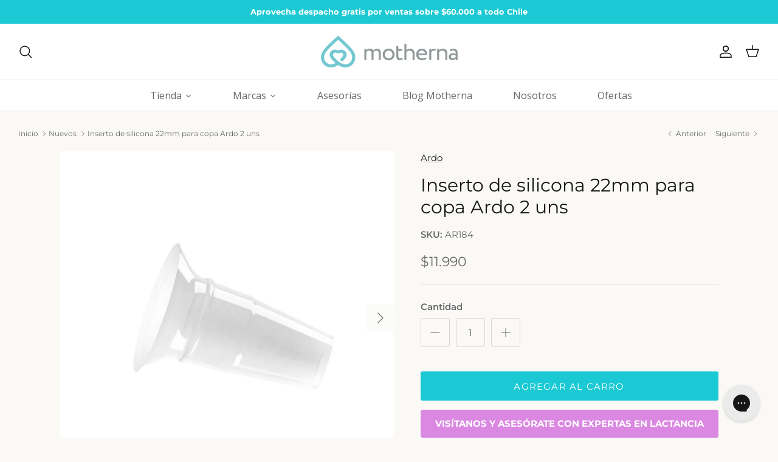

--- FILE ---
content_type: text/html; charset=utf-8
request_url: https://motherna.cl/collections/nuevos/products/inserto-de-silicona-22mm-para-copa-ardo-2-uns
body_size: 79720
content:
<!DOCTYPE html><html lang="es" dir="ltr">
<head>
  <!-- Google Tag Manager -->
<script>(function(w,d,s,l,i){w[l]=w[l]||[];w[l].push({'gtm.start':
new Date().getTime(),event:'gtm.js'});var f=d.getElementsByTagName(s)[0],
j=d.createElement(s),dl=l!='dataLayer'?'&l='+l:'';j.async=true;j.src=
'https://www.googletagmanager.com/gtm.js?id='+i+dl;f.parentNode.insertBefore(j,f);
})(window,document,'script','dataLayer','GTM-NRP2R3D');</script>
<!-- End Google Tag Manager -->
  <!-- Symmetry 6.0.3 -->

  <title>
    Inserto de silicona 22mm para copa Ardo 2 uns &ndash; Motherna
  </title>

  <meta charset="utf-8" />
<meta name="viewport" content="width=device-width,initial-scale=1.0" />
<meta http-equiv="X-UA-Compatible" content="IE=edge">

<link rel="preconnect" href="https://cdn.shopify.com" crossorigin>
<link rel="preconnect" href="https://fonts.shopify.com" crossorigin>
<link rel="preconnect" href="https://monorail-edge.shopifysvc.com"><link rel="preload" as="font" href="//motherna.cl/cdn/fonts/montserrat/montserrat_n4.81949fa0ac9fd2021e16436151e8eaa539321637.woff2" type="font/woff2" crossorigin><link rel="preload" as="font" href="//motherna.cl/cdn/fonts/montserrat/montserrat_n4.81949fa0ac9fd2021e16436151e8eaa539321637.woff2" type="font/woff2" crossorigin><link rel="preload" as="font" href="//motherna.cl/cdn/fonts/montserrat/montserrat_n4.81949fa0ac9fd2021e16436151e8eaa539321637.woff2" type="font/woff2" crossorigin><link rel="preload" as="font" href="//motherna.cl/cdn/fonts/montserrat/montserrat_n4.81949fa0ac9fd2021e16436151e8eaa539321637.woff2" type="font/woff2" crossorigin><link rel="preload" href="//motherna.cl/cdn/shop/t/19/assets/vendor.min.js?v=11589511144441591071752599313" as="script">
<link rel="preload" href="//motherna.cl/cdn/shop/t/19/assets/theme.js?v=85417484044267405871752599313" as="script"><link rel="canonical" href="https://motherna.cl/products/inserto-de-silicona-22mm-para-copa-ardo-2-uns" /><link rel="icon" href="//motherna.cl/cdn/shop/files/favicon-motherna.png?crop=center&height=48&v=1706812861&width=48" type="image/png"><meta name="description" content="Descripción La comodidad es uno de los factores más importantes para un bombeo exitoso. Los insertos de brida de silicona Ardo de 0.866 in aumentan la comodidad mientras se bombea y mejoran la producción de leche. El material de silicona suave se siente suave en la piel, mientras que los bordes superiores redondeados p">
<style>
    @font-face {
  font-family: Montserrat;
  font-weight: 400;
  font-style: normal;
  font-display: fallback;
  src: url("//motherna.cl/cdn/fonts/montserrat/montserrat_n4.81949fa0ac9fd2021e16436151e8eaa539321637.woff2") format("woff2"),
       url("//motherna.cl/cdn/fonts/montserrat/montserrat_n4.a6c632ca7b62da89c3594789ba828388aac693fe.woff") format("woff");
}

    @font-face {
  font-family: Montserrat;
  font-weight: 700;
  font-style: normal;
  font-display: fallback;
  src: url("//motherna.cl/cdn/fonts/montserrat/montserrat_n7.3c434e22befd5c18a6b4afadb1e3d77c128c7939.woff2") format("woff2"),
       url("//motherna.cl/cdn/fonts/montserrat/montserrat_n7.5d9fa6e2cae713c8fb539a9876489d86207fe957.woff") format("woff");
}

    @font-face {
  font-family: Montserrat;
  font-weight: 500;
  font-style: normal;
  font-display: fallback;
  src: url("//motherna.cl/cdn/fonts/montserrat/montserrat_n5.07ef3781d9c78c8b93c98419da7ad4fbeebb6635.woff2") format("woff2"),
       url("//motherna.cl/cdn/fonts/montserrat/montserrat_n5.adf9b4bd8b0e4f55a0b203cdd84512667e0d5e4d.woff") format("woff");
}

    @font-face {
  font-family: Montserrat;
  font-weight: 400;
  font-style: italic;
  font-display: fallback;
  src: url("//motherna.cl/cdn/fonts/montserrat/montserrat_i4.5a4ea298b4789e064f62a29aafc18d41f09ae59b.woff2") format("woff2"),
       url("//motherna.cl/cdn/fonts/montserrat/montserrat_i4.072b5869c5e0ed5b9d2021e4c2af132e16681ad2.woff") format("woff");
}

    @font-face {
  font-family: Montserrat;
  font-weight: 700;
  font-style: italic;
  font-display: fallback;
  src: url("//motherna.cl/cdn/fonts/montserrat/montserrat_i7.a0d4a463df4f146567d871890ffb3c80408e7732.woff2") format("woff2"),
       url("//motherna.cl/cdn/fonts/montserrat/montserrat_i7.f6ec9f2a0681acc6f8152c40921d2a4d2e1a2c78.woff") format("woff");
}

    @font-face {
  font-family: Montserrat;
  font-weight: 400;
  font-style: normal;
  font-display: fallback;
  src: url("//motherna.cl/cdn/fonts/montserrat/montserrat_n4.81949fa0ac9fd2021e16436151e8eaa539321637.woff2") format("woff2"),
       url("//motherna.cl/cdn/fonts/montserrat/montserrat_n4.a6c632ca7b62da89c3594789ba828388aac693fe.woff") format("woff");
}

    @font-face {
  font-family: Montserrat;
  font-weight: 400;
  font-style: normal;
  font-display: fallback;
  src: url("//motherna.cl/cdn/fonts/montserrat/montserrat_n4.81949fa0ac9fd2021e16436151e8eaa539321637.woff2") format("woff2"),
       url("//motherna.cl/cdn/fonts/montserrat/montserrat_n4.a6c632ca7b62da89c3594789ba828388aac693fe.woff") format("woff");
}

    @font-face {
  font-family: Montserrat;
  font-weight: 400;
  font-style: normal;
  font-display: fallback;
  src: url("//motherna.cl/cdn/fonts/montserrat/montserrat_n4.81949fa0ac9fd2021e16436151e8eaa539321637.woff2") format("woff2"),
       url("//motherna.cl/cdn/fonts/montserrat/montserrat_n4.a6c632ca7b62da89c3594789ba828388aac693fe.woff") format("woff");
}

    @font-face {
  font-family: Montserrat;
  font-weight: 600;
  font-style: normal;
  font-display: fallback;
  src: url("//motherna.cl/cdn/fonts/montserrat/montserrat_n6.1326b3e84230700ef15b3a29fb520639977513e0.woff2") format("woff2"),
       url("//motherna.cl/cdn/fonts/montserrat/montserrat_n6.652f051080eb14192330daceed8cd53dfdc5ead9.woff") format("woff");
}

  </style>

  <meta property="og:site_name" content="Motherna">
<meta property="og:url" content="https://motherna.cl/products/inserto-de-silicona-22mm-para-copa-ardo-2-uns">
<meta property="og:title" content="Inserto de silicona 22mm para copa Ardo 2 uns">
<meta property="og:type" content="product">
<meta property="og:description" content="Descripción La comodidad es uno de los factores más importantes para un bombeo exitoso. Los insertos de brida de silicona Ardo de 0.866 in aumentan la comodidad mientras se bombea y mejoran la producción de leche. El material de silicona suave se siente suave en la piel, mientras que los bordes superiores redondeados p"><meta property="og:image" content="http://motherna.cl/cdn/shop/products/inserto-de-silicona-22mm-para-copa-ardo-2-uns-682381_1200x1200.jpg?v=1696979039">
  <meta property="og:image:secure_url" content="https://motherna.cl/cdn/shop/products/inserto-de-silicona-22mm-para-copa-ardo-2-uns-682381_1200x1200.jpg?v=1696979039">
  <meta property="og:image:width" content="1000">
  <meta property="og:image:height" content="1000"><meta property="og:price:amount" content="11,990">
  <meta property="og:price:currency" content="CLP"><meta name="twitter:card" content="summary_large_image">
<meta name="twitter:title" content="Inserto de silicona 22mm para copa Ardo 2 uns">
<meta name="twitter:description" content="Descripción La comodidad es uno de los factores más importantes para un bombeo exitoso. Los insertos de brida de silicona Ardo de 0.866 in aumentan la comodidad mientras se bombea y mejoran la producción de leche. El material de silicona suave se siente suave en la piel, mientras que los bordes superiores redondeados p">

  
  <link href="//motherna.cl/cdn/shop/t/19/assets/styles.css?v=71396947611165232671752609918" rel="stylesheet" type="text/css" media="all" />
<link rel="stylesheet" href="//motherna.cl/cdn/shop/t/19/assets/swatches.css?v=103161180648836863871768062207" media="print" onload="this.media='all'">
    <noscript><link rel="stylesheet" href="//motherna.cl/cdn/shop/t/19/assets/swatches.css?v=103161180648836863871768062207"></noscript><script>
    window.theme = window.theme || {};
    theme.money_format_with_product_code_preference = "${{amount_no_decimals}}";
    theme.money_format_with_cart_code_preference = "${{amount_no_decimals}}";
    theme.money_format = "${{amount_no_decimals}}";
    theme.strings = {
      previous: "Anterior",
      next: "Siguiente",
      addressError: "No se puede encontrar esa dirección",
      addressNoResults: "No results for that address",
      addressQueryLimit: "Se ha excedido el límite de uso de la API de Google . Considere la posibilidad de actualizar a un \u003ca href=\"https:\/\/developers.google.com\/maps\/premium\/usage-limits\"\u003ePlan Premium\u003c\/a\u003e.",
      authError: "Hubo un problema de autenticación con su cuenta de Google Maps.",
      icon_labels_left: "Izquierda",
      icon_labels_right: "Derecha",
      icon_labels_down: "Abajo",
      icon_labels_close: "Cerrar",
      icon_labels_plus: "Más",
      imageSlider: "Imagenes",
      cart_terms_confirmation: "Debe aceptar los términos y condiciones antes de continuar.",
      cart_general_quantity_too_high: "Solo puedes tener [QUANTITY] en tu carro",
      products_listing_from: "De",
      layout_live_search_see_all: "Ver todos los resultados",
      products_product_add_to_cart: "Agregar al carro",
      products_variant_no_stock: "Agotado",
      products_variant_non_existent: "No disponible",
      products_product_pick_a: "Elige un",
      general_navigation_menu_toggle_aria_label: "Alternar menú",
      general_accessibility_labels_close: "Cerrar",
      products_product_added_to_cart: "¡Gracias!",
      general_quick_search_pages: "Páginas",
      general_quick_search_no_results: "Lo sentimos, no pudimos encontrar ningún resultado.",
      collections_general_see_all_subcollections: "Ver todo..."
    };
    theme.routes = {
      cart_url: '/cart',
      cart_add_url: '/cart/add.js',
      cart_update_url: '/cart/update.js',
      predictive_search_url: '/search/suggest'
    };
    theme.settings = {
      cart_type: "drawer",
      after_add_to_cart: "notification",
      quickbuy_style: "button",
      avoid_orphans: true
    };
    document.documentElement.classList.add('js');
  </script>

  <script src="//motherna.cl/cdn/shop/t/19/assets/vendor.min.js?v=11589511144441591071752599313" defer="defer"></script>
  <script src="//motherna.cl/cdn/shop/t/19/assets/theme.js?v=85417484044267405871752599313" defer="defer"></script>

  <script>window.performance && window.performance.mark && window.performance.mark('shopify.content_for_header.start');</script><meta name="google-site-verification" content="hIlCMsyJ03OTRePP2whJkjpy3znguBmBVKKF2p_uDJc">
<meta name="google-site-verification" content="hmPzViaPPqIJEn7GFg2SAh2sKRS1byp4KWNK_EwQ8rY">
<meta name="google-site-verification" content="EyxgzFgtu5PavnP4xIdPSUS1ITHdgl3bGdDpZ7cClWY">
<meta id="shopify-digital-wallet" name="shopify-digital-wallet" content="/2524577904/digital_wallets/dialog">
<link rel="alternate" type="application/json+oembed" href="https://motherna.cl/products/inserto-de-silicona-22mm-para-copa-ardo-2-uns.oembed">
<script async="async" src="/checkouts/internal/preloads.js?locale=es-CL"></script>
<script id="shopify-features" type="application/json">{"accessToken":"75bbe7af648e13953cf5e689cc7c6734","betas":["rich-media-storefront-analytics"],"domain":"motherna.cl","predictiveSearch":true,"shopId":2524577904,"locale":"es"}</script>
<script>var Shopify = Shopify || {};
Shopify.shop = "tienda-b-b.myshopify.com";
Shopify.locale = "es";
Shopify.currency = {"active":"CLP","rate":"1.0"};
Shopify.country = "CL";
Shopify.theme = {"name":"Motherna \u003c\u003e Production","id":150540452071,"schema_name":"Symmetry","schema_version":"6.0.3","theme_store_id":568,"role":"main"};
Shopify.theme.handle = "null";
Shopify.theme.style = {"id":null,"handle":null};
Shopify.cdnHost = "motherna.cl/cdn";
Shopify.routes = Shopify.routes || {};
Shopify.routes.root = "/";</script>
<script type="module">!function(o){(o.Shopify=o.Shopify||{}).modules=!0}(window);</script>
<script>!function(o){function n(){var o=[];function n(){o.push(Array.prototype.slice.apply(arguments))}return n.q=o,n}var t=o.Shopify=o.Shopify||{};t.loadFeatures=n(),t.autoloadFeatures=n()}(window);</script>
<script id="shop-js-analytics" type="application/json">{"pageType":"product"}</script>
<script defer="defer" async type="module" src="//motherna.cl/cdn/shopifycloud/shop-js/modules/v2/client.init-shop-cart-sync_BSQ69bm3.es.esm.js"></script>
<script defer="defer" async type="module" src="//motherna.cl/cdn/shopifycloud/shop-js/modules/v2/chunk.common_CIqZBrE6.esm.js"></script>
<script type="module">
  await import("//motherna.cl/cdn/shopifycloud/shop-js/modules/v2/client.init-shop-cart-sync_BSQ69bm3.es.esm.js");
await import("//motherna.cl/cdn/shopifycloud/shop-js/modules/v2/chunk.common_CIqZBrE6.esm.js");

  window.Shopify.SignInWithShop?.initShopCartSync?.({"fedCMEnabled":true,"windoidEnabled":true});

</script>
<script>(function() {
  var isLoaded = false;
  function asyncLoad() {
    if (isLoaded) return;
    isLoaded = true;
    var urls = ["https:\/\/cdn.gethypervisual.com\/assets\/hypervisual.js?shop=tienda-b-b.myshopify.com","https:\/\/tracker.kommi.io\/plugins\/Shopify\/shopify.php?ac=getCode\u0026shop=tienda-b-b.myshopify.com","https:\/\/cdn-bundler.nice-team.net\/app\/js\/bundler.js?shop=tienda-b-b.myshopify.com","https:\/\/chimpstatic.com\/mcjs-connected\/js\/users\/79d456a203362e1a404673fb8\/4b2868b84c4c165282557045c.js?shop=tienda-b-b.myshopify.com","https:\/\/config.gorgias.chat\/bundle-loader\/01HH248T25QQYTP84F80YJH9YP?source=shopify1click\u0026shop=tienda-b-b.myshopify.com","https:\/\/app.adoric-om.com\/adoric.js?key=bf052f9a7c3319bc4c941fcc9ca27461\u0026shop=tienda-b-b.myshopify.com","https:\/\/cdn.commoninja.com\/sdk\/latest\/commonninja.js?shop=tienda-b-b.myshopify.com","https:\/\/storage.nfcube.com\/instafeed-b0fb8df80c442f983bff4d3a825a0c55.js?shop=tienda-b-b.myshopify.com","https:\/\/d2badvwg0mti9p.cloudfront.net\/script.js?shop=tienda-b-b.myshopify.com\u0026shop=tienda-b-b.myshopify.com","https:\/\/geostock.nyc3.digitaloceanspaces.com\/js\/inventoryLocation.js?shop=tienda-b-b.myshopify.com","https:\/\/inventory-info.nyc3.cdn.digitaloceanspaces.com\/js\/inventoryLocation.js?shop=tienda-b-b.myshopify.com","https:\/\/cdn.9gtb.com\/loader.js?g_cvt_id=f4595bd7-377f-4618-87ad-e4f457d1689e\u0026shop=tienda-b-b.myshopify.com"];
    for (var i = 0; i < urls.length; i++) {
      var s = document.createElement('script');
      s.type = 'text/javascript';
      s.async = true;
      s.src = urls[i];
      var x = document.getElementsByTagName('script')[0];
      x.parentNode.insertBefore(s, x);
    }
  };
  if(window.attachEvent) {
    window.attachEvent('onload', asyncLoad);
  } else {
    window.addEventListener('load', asyncLoad, false);
  }
})();</script>
<script id="__st">var __st={"a":2524577904,"offset":-10800,"reqid":"6d48e7a2-8a5e-4bf2-a6fc-69dac3974a47-1768884603","pageurl":"motherna.cl\/collections\/nuevos\/products\/inserto-de-silicona-22mm-para-copa-ardo-2-uns","u":"1fe6979f5c53","p":"product","rtyp":"product","rid":8286767775975};</script>
<script>window.ShopifyPaypalV4VisibilityTracking = true;</script>
<script id="captcha-bootstrap">!function(){'use strict';const t='contact',e='account',n='new_comment',o=[[t,t],['blogs',n],['comments',n],[t,'customer']],c=[[e,'customer_login'],[e,'guest_login'],[e,'recover_customer_password'],[e,'create_customer']],r=t=>t.map((([t,e])=>`form[action*='/${t}']:not([data-nocaptcha='true']) input[name='form_type'][value='${e}']`)).join(','),a=t=>()=>t?[...document.querySelectorAll(t)].map((t=>t.form)):[];function s(){const t=[...o],e=r(t);return a(e)}const i='password',u='form_key',d=['recaptcha-v3-token','g-recaptcha-response','h-captcha-response',i],f=()=>{try{return window.sessionStorage}catch{return}},m='__shopify_v',_=t=>t.elements[u];function p(t,e,n=!1){try{const o=window.sessionStorage,c=JSON.parse(o.getItem(e)),{data:r}=function(t){const{data:e,action:n}=t;return t[m]||n?{data:e,action:n}:{data:t,action:n}}(c);for(const[e,n]of Object.entries(r))t.elements[e]&&(t.elements[e].value=n);n&&o.removeItem(e)}catch(o){console.error('form repopulation failed',{error:o})}}const l='form_type',E='cptcha';function T(t){t.dataset[E]=!0}const w=window,h=w.document,L='Shopify',v='ce_forms',y='captcha';let A=!1;((t,e)=>{const n=(g='f06e6c50-85a8-45c8-87d0-21a2b65856fe',I='https://cdn.shopify.com/shopifycloud/storefront-forms-hcaptcha/ce_storefront_forms_captcha_hcaptcha.v1.5.2.iife.js',D={infoText:'Protegido por hCaptcha',privacyText:'Privacidad',termsText:'Términos'},(t,e,n)=>{const o=w[L][v],c=o.bindForm;if(c)return c(t,g,e,D).then(n);var r;o.q.push([[t,g,e,D],n]),r=I,A||(h.body.append(Object.assign(h.createElement('script'),{id:'captcha-provider',async:!0,src:r})),A=!0)});var g,I,D;w[L]=w[L]||{},w[L][v]=w[L][v]||{},w[L][v].q=[],w[L][y]=w[L][y]||{},w[L][y].protect=function(t,e){n(t,void 0,e),T(t)},Object.freeze(w[L][y]),function(t,e,n,w,h,L){const[v,y,A,g]=function(t,e,n){const i=e?o:[],u=t?c:[],d=[...i,...u],f=r(d),m=r(i),_=r(d.filter((([t,e])=>n.includes(e))));return[a(f),a(m),a(_),s()]}(w,h,L),I=t=>{const e=t.target;return e instanceof HTMLFormElement?e:e&&e.form},D=t=>v().includes(t);t.addEventListener('submit',(t=>{const e=I(t);if(!e)return;const n=D(e)&&!e.dataset.hcaptchaBound&&!e.dataset.recaptchaBound,o=_(e),c=g().includes(e)&&(!o||!o.value);(n||c)&&t.preventDefault(),c&&!n&&(function(t){try{if(!f())return;!function(t){const e=f();if(!e)return;const n=_(t);if(!n)return;const o=n.value;o&&e.removeItem(o)}(t);const e=Array.from(Array(32),(()=>Math.random().toString(36)[2])).join('');!function(t,e){_(t)||t.append(Object.assign(document.createElement('input'),{type:'hidden',name:u})),t.elements[u].value=e}(t,e),function(t,e){const n=f();if(!n)return;const o=[...t.querySelectorAll(`input[type='${i}']`)].map((({name:t})=>t)),c=[...d,...o],r={};for(const[a,s]of new FormData(t).entries())c.includes(a)||(r[a]=s);n.setItem(e,JSON.stringify({[m]:1,action:t.action,data:r}))}(t,e)}catch(e){console.error('failed to persist form',e)}}(e),e.submit())}));const S=(t,e)=>{t&&!t.dataset[E]&&(n(t,e.some((e=>e===t))),T(t))};for(const o of['focusin','change'])t.addEventListener(o,(t=>{const e=I(t);D(e)&&S(e,y())}));const B=e.get('form_key'),M=e.get(l),P=B&&M;t.addEventListener('DOMContentLoaded',(()=>{const t=y();if(P)for(const e of t)e.elements[l].value===M&&p(e,B);[...new Set([...A(),...v().filter((t=>'true'===t.dataset.shopifyCaptcha))])].forEach((e=>S(e,t)))}))}(h,new URLSearchParams(w.location.search),n,t,e,['guest_login'])})(!0,!0)}();</script>
<script integrity="sha256-4kQ18oKyAcykRKYeNunJcIwy7WH5gtpwJnB7kiuLZ1E=" data-source-attribution="shopify.loadfeatures" defer="defer" src="//motherna.cl/cdn/shopifycloud/storefront/assets/storefront/load_feature-a0a9edcb.js" crossorigin="anonymous"></script>
<script data-source-attribution="shopify.dynamic_checkout.dynamic.init">var Shopify=Shopify||{};Shopify.PaymentButton=Shopify.PaymentButton||{isStorefrontPortableWallets:!0,init:function(){window.Shopify.PaymentButton.init=function(){};var t=document.createElement("script");t.src="https://motherna.cl/cdn/shopifycloud/portable-wallets/latest/portable-wallets.es.js",t.type="module",document.head.appendChild(t)}};
</script>
<script data-source-attribution="shopify.dynamic_checkout.buyer_consent">
  function portableWalletsHideBuyerConsent(e){var t=document.getElementById("shopify-buyer-consent"),n=document.getElementById("shopify-subscription-policy-button");t&&n&&(t.classList.add("hidden"),t.setAttribute("aria-hidden","true"),n.removeEventListener("click",e))}function portableWalletsShowBuyerConsent(e){var t=document.getElementById("shopify-buyer-consent"),n=document.getElementById("shopify-subscription-policy-button");t&&n&&(t.classList.remove("hidden"),t.removeAttribute("aria-hidden"),n.addEventListener("click",e))}window.Shopify?.PaymentButton&&(window.Shopify.PaymentButton.hideBuyerConsent=portableWalletsHideBuyerConsent,window.Shopify.PaymentButton.showBuyerConsent=portableWalletsShowBuyerConsent);
</script>
<script data-source-attribution="shopify.dynamic_checkout.cart.bootstrap">document.addEventListener("DOMContentLoaded",(function(){function t(){return document.querySelector("shopify-accelerated-checkout-cart, shopify-accelerated-checkout")}if(t())Shopify.PaymentButton.init();else{new MutationObserver((function(e,n){t()&&(Shopify.PaymentButton.init(),n.disconnect())})).observe(document.body,{childList:!0,subtree:!0})}}));
</script>
<script id="sections-script" data-sections="product-recommendations" defer="defer" src="//motherna.cl/cdn/shop/t/19/compiled_assets/scripts.js?v=10699"></script>
<script>window.performance && window.performance.mark && window.performance.mark('shopify.content_for_header.end');</script>
<!-- BEGIN app block: shopify://apps/gsc-countdown-timer/blocks/countdown-bar/58dc5b1b-43d2-4209-b1f3-52aff31643ed --><style>
  .gta-block__error {
    display: flex;
    flex-flow: column nowrap;
    gap: 12px;
    padding: 32px;
    border-radius: 12px;
    margin: 12px 0;
    background-color: #fff1e3;
    color: #412d00;
  }

  .gta-block__error-title {
    font-size: 18px;
    font-weight: 600;
    line-height: 28px;
  }

  .gta-block__error-body {
    font-size: 14px;
    line-height: 24px;
  }
</style>

<script>
  (function () {
    try {
      window.GSC_COUNTDOWN_META = {
        product_collections: [{"id":269532561600,"handle":"accesorios-para-sacaleches","title":"Accesorios para sacaleches","updated_at":"2026-01-19T04:00:44-03:00","body_html":"","published_at":"2021-05-20T13:56:42-04:00","sort_order":"manual","template_suffix":"","disjunctive":false,"rules":[{"column":"tag","relation":"equals","condition":"Accesorios para Sacaleches"}],"published_scope":"web"},{"id":154849902679,"handle":"accesorios-y-repuestos-para-sacaleches","title":"Accesorios y repuestos para sacaleches","updated_at":"2026-01-11T09:04:45-03:00","body_html":"","published_at":"2019-12-12T00:04:17-03:00","sort_order":"manual","template_suffix":"","disjunctive":true,"rules":[{"column":"tag","relation":"equals","condition":"Repuestos para Sacaleches"},{"column":"tag","relation":"equals","condition":"Accesorios para Sacaleches"}],"published_scope":"web"},{"id":155051753559,"handle":"ardo","title":"Ardo","updated_at":"2026-01-17T09:04:05-03:00","body_html":"","published_at":"2020-01-09T23:41:46-03:00","sort_order":"manual","template_suffix":"","disjunctive":false,"rules":[{"column":"tag","relation":"equals","condition":"Ardo"}],"published_scope":"web"},{"id":459528700135,"handle":"black-lactancia","title":"BLACK - Lactancia","updated_at":"2026-01-19T09:03:48-03:00","body_html":"","published_at":"2025-11-25T12:56:35-03:00","sort_order":"manual","template_suffix":"","disjunctive":true,"rules":[{"column":"tag","relation":"equals","condition":"Categoría_Lactancia"},{"column":"vendor","relation":"equals","condition":"AmaMantas"}],"published_scope":"web"},{"id":411113128167,"handle":"destacadas","title":"Destacadas","updated_at":"2026-01-19T09:03:48-03:00","body_html":"","published_at":"2023-01-16T14:13:25-03:00","sort_order":"manual","template_suffix":"","disjunctive":true,"rules":[{"column":"tag","relation":"equals","condition":"Ardo"},{"column":"tag","relation":"equals","condition":"Mininor"},{"column":"tag","relation":"equals","condition":"Elvie"},{"column":"tag","relation":"equals","condition":"Ayla"},{"column":"tag","relation":"equals","condition":"Unimom"},{"column":"tag","relation":"equals","condition":"Dentistar"},{"column":"tag","relation":"equals","condition":"Fertilily"},{"column":"tag","relation":"equals","condition":"Multi-Gyn"},{"column":"tag","relation":"equals","condition":"Multi-Mam"},{"column":"tag","relation":"equals","condition":"Nariklin"},{"column":"tag","relation":"equals","condition":"Nurture"},{"column":"tag","relation":"equals","condition":"Perigenic"},{"column":"tag","relation":"equals","condition":"Twistshake"},{"column":"tag","relation":"equals","condition":"WaterWipes"}],"published_scope":"web"},{"id":457189851367,"handle":"lactancia-1","title":"Lactancia","updated_at":"2026-01-19T09:03:48-03:00","body_html":"","published_at":"2025-10-03T18:19:02-03:00","sort_order":"manual","template_suffix":"","disjunctive":false,"rules":[{"column":"tag","relation":"equals","condition":"Categoría_Lactancia"},{"column":"tag","relation":"equals","condition":"Lactancia"}],"published_scope":"web"},{"id":410149847271,"handle":"los-mas-vendidos","title":"Los más vendidos","updated_at":"2026-01-19T18:16:36-03:00","body_html":"","published_at":"2022-12-30T17:24:27-03:00","sort_order":"manual","template_suffix":"","disjunctive":true,"rules":[{"column":"tag","relation":"equals","condition":"vigente"}],"published_scope":"web"},{"id":458938843367,"handle":"marcas-destacadas-black","title":"Marcas Destacadas - BLACK","updated_at":"2026-01-19T09:03:48-03:00","body_html":"","published_at":"2025-11-12T14:15:37-03:00","sort_order":"manual","template_suffix":"","disjunctive":true,"rules":[{"column":"vendor","relation":"equals","condition":"WaterWipes"},{"column":"vendor","relation":"equals","condition":"Twistshake"},{"column":"vendor","relation":"equals","condition":"Terra"},{"column":"vendor","relation":"equals","condition":"Ardo"},{"column":"vendor","relation":"equals","condition":"Kinderkraft"},{"column":"vendor","relation":"equals","condition":"Momcozy"},{"column":"vendor","relation":"equals","condition":"Pigeon"},{"column":"vendor","relation":"equals","condition":"Avent"}],"published_scope":"web"},{"id":416551076071,"handle":"marcas-propias","title":"Marcas Propias","updated_at":"2026-01-19T18:16:36-03:00","body_html":"\u003cp\u003e\u003cspan style=\"color: rgb(30, 202, 211);\"\u003e\u003cstrong\u003eAprovecha 10% adicional al precio publicado, automático en el check out.\u003cbr\u003e\u003c\/strong\u003e\u003cstrong\u003e¡POR TIEMPO LIMITADO!\u003c\/strong\u003e\u003c\/span\u003e\u003c\/p\u003e","published_at":"2023-11-29T15:07:10-03:00","sort_order":"manual","template_suffix":"","disjunctive":true,"rules":[{"column":"tag","relation":"equals","condition":"Marca_Ardo"},{"column":"tag","relation":"equals","condition":"Marca_Mininor"},{"column":"tag","relation":"equals","condition":"Marca_Ayla"},{"column":"tag","relation":"equals","condition":"Marca_Elvie"},{"column":"tag","relation":"equals","condition":"Marca_Nariklin"},{"column":"tag","relation":"equals","condition":"Marca_Fertilily"},{"column":"tag","relation":"equals","condition":"Marca_Multi-Gyn"},{"column":"tag","relation":"equals","condition":"Marca_Multi-Mam"},{"column":"tag","relation":"equals","condition":"Marca_Nurture"},{"column":"tag","relation":"equals","condition":"Marca_Perigenic"},{"column":"tag","relation":"equals","condition":"Marca_Twistshake"},{"column":"tag","relation":"equals","condition":"Marca_Unimom"},{"column":"tag","relation":"equals","condition":"Marca_WaterWipes"},{"column":"tag","relation":"equals","condition":"Marca_Terra"},{"column":"tag","relation":"equals","condition":"Marca_Motherna"}],"published_scope":"web"},{"id":407461527783,"handle":"nuevos","title":"Nuevos","updated_at":"2026-01-19T23:34:16-03:00","body_html":"","published_at":"2022-09-23T10:41:02-03:00","sort_order":"manual","template_suffix":"","disjunctive":false,"rules":[{"column":"variant_inventory","relation":"greater_than","condition":"1"}],"published_scope":"web"},{"id":412298871015,"handle":"vigente","title":"Todo","updated_at":"2026-01-19T18:16:36-03:00","body_html":"","published_at":"2023-02-28T14:39:56-03:00","sort_order":"manual","template_suffix":"","disjunctive":false,"rules":[{"column":"tag","relation":"equals","condition":"Vigente"}],"published_scope":"web"},{"id":457292185831,"handle":"todos-los-productos","title":"TODOS LOS PRODUCTOS","updated_at":"2026-01-19T18:16:36-03:00","body_html":"","published_at":"2025-10-05T13:49:42-03:00","sort_order":"manual","template_suffix":"","disjunctive":true,"rules":[{"column":"tag","relation":"equals","condition":"Categoria_Dormitorio y baño"},{"column":"tag","relation":"equals","condition":"Categoría_Alimentación"},{"column":"tag","relation":"equals","condition":"Categoría_Bebé y niño"},{"column":"tag","relation":"equals","condition":"Categoría_Bebé y Niños"},{"column":"tag","relation":"equals","condition":"Categoría_Dormitorio y baño"},{"column":"tag","relation":"equals","condition":"Categoría_Lactancia"},{"column":"tag","relation":"equals","condition":"Categoría_Mujer"},{"column":"tag","relation":"equals","condition":"Categoría_Pañales y wipes"},{"column":"tag","relation":"equals","condition":"Categoría_Sacaleches"},{"column":"tag","relation":"equals","condition":"Marca_Curaprox"},{"column":"tag","relation":"equals","condition":"Melii"},{"column":"tag","relation":"equals","condition":"La Feria de Melchor"}],"published_scope":"web"}],
        product_tags: ["Accesorios para sacaleches","Ardo","Categoría_Lactancia","Diciembre","Lactancia","Marca_Ardo","Subcategoría_Accesorios para sacaleches","Vigente"],
      };

      const widgets = [{"bar":{"sticky":true,"justify":"center","position":"top","closeButton":{"color":"#bdbdbd","enabled":true}},"key":"GSC-BAR-FXZMPnceauzw","type":"bar","timer":{"date":"2025-06-02T04:16:00.000-04:00","mode":"evergreen","hours":0,"onEnd":"restart","minutes":25,"seconds":0,"recurring":{"endHours":0,"endMinutes":0,"repeatDays":[],"startHours":0,"startMinutes":0},"scheduling":{"end":null,"start":null}},"content":{"align":"center","items":[{"id":"text-dbfjysClaZcM","type":"text","align":"left","color":"#ffffff","value":"Aprovecha el adelanto de Cyber","enabled":true,"padding":{"mobile":{},"desktop":{}},"fontFamily":"font1","fontWeight":"700","textTransform":"unset","mobileFontSize":"16px","desktopFontSize":"24px","mobileLineHeight":"1.3","desktopLineHeight":"1.2","mobileLetterSpacing":"0","desktopLetterSpacing":"0"},{"id":"text-nuyBlabzEhRN","type":"text","align":"left","color":"#ffffff","value":"Con descuentos sobre descuentos en Motherna","enabled":true,"padding":{"mobile":{},"desktop":{}},"fontFamily":"font1","fontWeight":"400","textTransform":"unset","mobileFontSize":"12px","desktopFontSize":"15px","mobileLineHeight":"1.3","desktopLineHeight":"1.3","mobileLetterSpacing":"0","desktopLetterSpacing":"0"},{"id":"timer-hIVevjEVlaCt","type":"timer","view":"custom","border":{"size":"2px","color":"#FFFFFF","enabled":false},"digits":{"color":"#ffffff","fontSize":"60px","fontFamily":"font2","fontWeight":"600"},"labels":{"days":"Days","color":"#ffffff","hours":"Hours","enabled":true,"minutes":"Minutes","seconds":"Seconds","fontSize":"24px","fontFamily":"font3","fontWeight":"500","textTransform":"unset"},"layout":"separate","margin":{"mobile":{},"desktop":{}},"radius":{"value":"16px","enabled":false},"shadow":{"type":"","color":"black","enabled":true},"enabled":true,"padding":{"mobile":{},"desktop":{"top":"0px"}},"fontSize":{"mobile":"14px","desktop":"18px"},"separator":{"type":"colon","color":"#ffffff","enabled":true},"background":{"blur":"2px","color":"#eeeeee","enabled":false},"unitFormat":"h:m:s","mobileWidth":"160px","desktopWidth":"314px"},{"id":"button-fqOckzfMSYuj","href":"https:\/\/shopify.com","type":"button","label":"Shop now","width":"content","border":{"size":"2px","color":"#000000","enabled":false},"margin":{"mobile":{"top":"0px","left":"0px","right":"0px","bottom":"0px"},"desktop":{"top":"0px","left":"0px","right":"0px","bottom":"0px"}},"radius":{"value":"8px","enabled":true},"target":"_self","enabled":false,"padding":{"mobile":{"top":"8px","left":"12px","right":"12px","bottom":"8px"},"desktop":{"top":"12px","left":"32px","right":"32px","bottom":"12px"}},"textColor":"#ffffff","background":{"blur":"0px","color":"#000000","enabled":true},"fontFamily":"font1","fontWeight":"500","textTransform":"unset","mobileFontSize":"12px","desktopFontSize":"14px","mobileLetterSpacing":"0","desktopLetterSpacing":"0"},{"id":"coupon-HxrWAePKISnj","code":"PASTE YOUR CODE","icon":{"type":"discount-star","enabled":true},"type":"coupon","label":"Save 35%","action":"copy","border":{"size":"1px","color":"#9e9e9e","enabled":true},"margin":{"mobile":{"top":"0px","left":"0px","right":"0px","bottom":"0px"},"desktop":{"top":"0px","left":"0px","right":"0px","bottom":"0px"}},"radius":{"value":"6px","enabled":true},"enabled":false,"padding":{"mobile":{"top":"4px","left":"12px","right":"12px","bottom":"4px"},"desktop":{"top":"8px","left":"16px","right":"16px","bottom":"8px"}},"textColor":"#000000","background":{"blur":"0px","color":"#eeeeee","enabled":true},"fontFamily":"font1","fontWeight":"600","textTransform":"uppercase","mobileFontSize":"12px","desktopFontSize":"14px"}],"border":{"size":"1px","color":"#000000","enabled":false},"layout":"column","margin":{"mobile":{"top":"0px","left":"0px","right":"0px","bottom":"0px"},"desktop":{"top":"0px","left":"0px","right":"0px","bottom":"0px"}},"radius":{"value":"8px","enabled":false},"padding":{"mobile":{"top":"4px","left":"0px","right":"0px","bottom":"4px"},"desktop":{"top":"8px","left":"28px","right":"28px","bottom":"8px"}},"mobileGap":"6px","background":{"src":null,"blur":"0px","source":"color","bgColor":"#29e3ed","enabled":true,"overlayColor":"rgba(0,0,0,0)"},"desktopGap":"24px","mobileWidth":"100%","desktopWidth":"400px"},"enabled":false,"general":{"font1":"inherit","font2":"inherit","font3":"inherit","preset":"bar1","breakpoint":"768px"},"section":null,"userCss":"","targeting":{"geo":null,"pages":{"cart":true,"home":true,"other":true,"password":true,"products":{"mode":"all","tags":[],"enabled":true,"specificProducts":[],"productsInCollections":[]},"collections":{"mode":"all","items":[],"enabled":true}}}}];

      if (Array.isArray(window.GSC_COUNTDOWN_WIDGETS)) {
        window.GSC_COUNTDOWN_WIDGETS.push(...widgets);
      } else {
        window.GSC_COUNTDOWN_WIDGETS = widgets || [];
      }
    } catch (e) {
      console.log(e);
    }
  })();
</script>


<!-- END app block --><!-- BEGIN app block: shopify://apps/klaviyo-email-marketing-sms/blocks/klaviyo-onsite-embed/2632fe16-c075-4321-a88b-50b567f42507 -->












  <script async src="https://static.klaviyo.com/onsite/js/XkULMd/klaviyo.js?company_id=XkULMd"></script>
  <script>!function(){if(!window.klaviyo){window._klOnsite=window._klOnsite||[];try{window.klaviyo=new Proxy({},{get:function(n,i){return"push"===i?function(){var n;(n=window._klOnsite).push.apply(n,arguments)}:function(){for(var n=arguments.length,o=new Array(n),w=0;w<n;w++)o[w]=arguments[w];var t="function"==typeof o[o.length-1]?o.pop():void 0,e=new Promise((function(n){window._klOnsite.push([i].concat(o,[function(i){t&&t(i),n(i)}]))}));return e}}})}catch(n){window.klaviyo=window.klaviyo||[],window.klaviyo.push=function(){var n;(n=window._klOnsite).push.apply(n,arguments)}}}}();</script>

  
    <script id="viewed_product">
      if (item == null) {
        var _learnq = _learnq || [];

        var MetafieldReviews = null
        var MetafieldYotpoRating = null
        var MetafieldYotpoCount = null
        var MetafieldLooxRating = null
        var MetafieldLooxCount = null
        var okendoProduct = null
        var okendoProductReviewCount = null
        var okendoProductReviewAverageValue = null
        try {
          // The following fields are used for Customer Hub recently viewed in order to add reviews.
          // This information is not part of __kla_viewed. Instead, it is part of __kla_viewed_reviewed_items
          MetafieldReviews = {};
          MetafieldYotpoRating = null
          MetafieldYotpoCount = null
          MetafieldLooxRating = null
          MetafieldLooxCount = null

          okendoProduct = null
          // If the okendo metafield is not legacy, it will error, which then requires the new json formatted data
          if (okendoProduct && 'error' in okendoProduct) {
            okendoProduct = null
          }
          okendoProductReviewCount = okendoProduct ? okendoProduct.reviewCount : null
          okendoProductReviewAverageValue = okendoProduct ? okendoProduct.reviewAverageValue : null
        } catch (error) {
          console.error('Error in Klaviyo onsite reviews tracking:', error);
        }

        var item = {
          Name: "Inserto de silicona 22mm para copa Ardo 2 uns",
          ProductID: 8286767775975,
          Categories: ["Accesorios para sacaleches","Accesorios y repuestos para sacaleches","Ardo","BLACK - Lactancia","Destacadas","Lactancia","Los más vendidos","Marcas Destacadas - BLACK","Marcas Propias","Nuevos","Todo","TODOS LOS PRODUCTOS"],
          ImageURL: "https://motherna.cl/cdn/shop/products/inserto-de-silicona-22mm-para-copa-ardo-2-uns-682381_grande.jpg?v=1696979039",
          URL: "https://motherna.cl/products/inserto-de-silicona-22mm-para-copa-ardo-2-uns",
          Brand: "Ardo",
          Price: "$11.990",
          Value: "11,990",
          CompareAtPrice: "$0"
        };
        _learnq.push(['track', 'Viewed Product', item]);
        _learnq.push(['trackViewedItem', {
          Title: item.Name,
          ItemId: item.ProductID,
          Categories: item.Categories,
          ImageUrl: item.ImageURL,
          Url: item.URL,
          Metadata: {
            Brand: item.Brand,
            Price: item.Price,
            Value: item.Value,
            CompareAtPrice: item.CompareAtPrice
          },
          metafields:{
            reviews: MetafieldReviews,
            yotpo:{
              rating: MetafieldYotpoRating,
              count: MetafieldYotpoCount,
            },
            loox:{
              rating: MetafieldLooxRating,
              count: MetafieldLooxCount,
            },
            okendo: {
              rating: okendoProductReviewAverageValue,
              count: okendoProductReviewCount,
            }
          }
        }]);
      }
    </script>
  




  <script>
    window.klaviyoReviewsProductDesignMode = false
  </script>







<!-- END app block --><!-- BEGIN app block: shopify://apps/judge-me-reviews/blocks/judgeme_core/61ccd3b1-a9f2-4160-9fe9-4fec8413e5d8 --><!-- Start of Judge.me Core -->






<link rel="dns-prefetch" href="https://cdnwidget.judge.me">
<link rel="dns-prefetch" href="https://cdn.judge.me">
<link rel="dns-prefetch" href="https://cdn1.judge.me">
<link rel="dns-prefetch" href="https://api.judge.me">

<script data-cfasync='false' class='jdgm-settings-script'>window.jdgmSettings={"pagination":5,"disable_web_reviews":false,"badge_no_review_text":"Sin reseñas","badge_n_reviews_text":"{{ n }} reseña/reseñas","badge_star_color":"#F5D029","hide_badge_preview_if_no_reviews":true,"badge_hide_text":false,"enforce_center_preview_badge":false,"widget_title":"Reseñas de Clientes","widget_open_form_text":"Escribir una reseña","widget_close_form_text":"Cancelar reseña","widget_refresh_page_text":"Actualizar página","widget_summary_text":"Basado en {{ number_of_reviews }} reseña/reseñas","widget_no_review_text":"Sé el primero en escribir una reseña","widget_name_field_text":"Nombre","widget_verified_name_field_text":"Nombre Verificado (público)","widget_name_placeholder_text":"Nombre","widget_required_field_error_text":"Este campo es obligatorio.","widget_email_field_text":"Dirección de correo electrónico","widget_verified_email_field_text":"Correo electrónico Verificado (privado, no se puede editar)","widget_email_placeholder_text":"Tu dirección de correo electrónico","widget_email_field_error_text":"Por favor, ingresa una dirección de correo electrónico válida.","widget_rating_field_text":"Calificación","widget_review_title_field_text":"Título de la Reseña","widget_review_title_placeholder_text":"Da un título a tu reseña","widget_review_body_field_text":"Contenido de la reseña","widget_review_body_placeholder_text":"Empieza a escribir aquí...","widget_pictures_field_text":"Imagen/Video (opcional)","widget_submit_review_text":"Enviar Reseña","widget_submit_verified_review_text":"Enviar Reseña Verificada","widget_submit_success_msg_with_auto_publish":"¡Gracias! Por favor, actualiza la página en unos momentos para ver tu reseña. Puedes eliminar o editar tu reseña iniciando sesión en \u003ca href='https://judge.me/login' target='_blank' rel='nofollow noopener'\u003eJudge.me\u003c/a\u003e","widget_submit_success_msg_no_auto_publish":"¡Gracias! Tu reseña se publicará tan pronto como sea aprobada por el administrador de la tienda. Puedes eliminar o editar tu reseña iniciando sesión en \u003ca href='https://judge.me/login' target='_blank' rel='nofollow noopener'\u003eJudge.me\u003c/a\u003e","widget_show_default_reviews_out_of_total_text":"Mostrando {{ n_reviews_shown }} de {{ n_reviews }} reseñas.","widget_show_all_link_text":"Mostrar todas","widget_show_less_link_text":"Mostrar menos","widget_author_said_text":"{{ reviewer_name }} dijo:","widget_days_text":"hace {{ n }} día/días","widget_weeks_text":"hace {{ n }} semana/semanas","widget_months_text":"hace {{ n }} mes/meses","widget_years_text":"hace {{ n }} año/años","widget_yesterday_text":"Ayer","widget_today_text":"Hoy","widget_replied_text":"\u003e\u003e {{ shop_name }} respondió:","widget_read_more_text":"Leer más","widget_reviewer_name_as_initial":"","widget_rating_filter_color":"#fbcd0a","widget_rating_filter_see_all_text":"Ver todas las reseñas","widget_sorting_most_recent_text":"Más Recientes","widget_sorting_highest_rating_text":"Mayor Calificación","widget_sorting_lowest_rating_text":"Menor Calificación","widget_sorting_with_pictures_text":"Solo Imágenes","widget_sorting_most_helpful_text":"Más Útiles","widget_open_question_form_text":"Hacer una pregunta","widget_reviews_subtab_text":"Reseñas","widget_questions_subtab_text":"Preguntas","widget_question_label_text":"Pregunta","widget_answer_label_text":"Respuesta","widget_question_placeholder_text":"Escribe tu pregunta aquí","widget_submit_question_text":"Enviar Pregunta","widget_question_submit_success_text":"¡Gracias por tu pregunta! Te notificaremos una vez que sea respondida.","widget_star_color":"#F5D029","verified_badge_text":"Verificado","verified_badge_bg_color":"","verified_badge_text_color":"","verified_badge_placement":"left-of-reviewer-name","widget_review_max_height":5,"widget_hide_border":false,"widget_social_share":false,"widget_thumb":true,"widget_review_location_show":false,"widget_location_format":"","all_reviews_include_out_of_store_products":true,"all_reviews_out_of_store_text":"(fuera de la tienda)","all_reviews_pagination":100,"all_reviews_product_name_prefix_text":"sobre","enable_review_pictures":true,"enable_question_anwser":false,"widget_theme":"carousel","review_date_format":"dd/mm/yyyy","default_sort_method":"most-recent","widget_product_reviews_subtab_text":"Reseñas de Productos","widget_shop_reviews_subtab_text":"Reseñas de la Tienda","widget_other_products_reviews_text":"Reseñas para otros productos","widget_store_reviews_subtab_text":"Reseñas de la tienda","widget_no_store_reviews_text":"Esta tienda no ha recibido ninguna reseña todavía","widget_web_restriction_product_reviews_text":"Este producto no ha recibido ninguna reseña todavía","widget_no_items_text":"No se encontraron elementos","widget_show_more_text":"Mostrar más","widget_write_a_store_review_text":"Escribir una Reseña de la Tienda","widget_other_languages_heading":"Reseñas en Otros Idiomas","widget_translate_review_text":"Traducir reseña a {{ language }}","widget_translating_review_text":"Traduciendo...","widget_show_original_translation_text":"Mostrar original ({{ language }})","widget_translate_review_failed_text":"No se pudo traducir la reseña.","widget_translate_review_retry_text":"Reintentar","widget_translate_review_try_again_later_text":"Intentar más tarde","show_product_url_for_grouped_product":false,"widget_sorting_pictures_first_text":"Imágenes Primero","show_pictures_on_all_rev_page_mobile":false,"show_pictures_on_all_rev_page_desktop":false,"floating_tab_hide_mobile_install_preference":false,"floating_tab_button_name":"★ Reseñas","floating_tab_title":"Deja que los clientes hablen por nosotros","floating_tab_button_color":"","floating_tab_button_background_color":"","floating_tab_url":"","floating_tab_url_enabled":false,"floating_tab_tab_style":"text","all_reviews_text_badge_text":"Los clientes nos califican {{ shop.metafields.judgeme.all_reviews_rating | round: 1 }}/5 basado en {{ shop.metafields.judgeme.all_reviews_count }} reseñas.","all_reviews_text_badge_text_branded_style":"{{ shop.metafields.judgeme.all_reviews_rating | round: 1 }} de 5 estrellas basado en {{ shop.metafields.judgeme.all_reviews_count }} reseñas","is_all_reviews_text_badge_a_link":false,"show_stars_for_all_reviews_text_badge":false,"all_reviews_text_badge_url":"","all_reviews_text_style":"branded","all_reviews_text_color_style":"judgeme_brand_color","all_reviews_text_color":"#108474","all_reviews_text_show_jm_brand":true,"featured_carousel_show_header":true,"featured_carousel_title":"Qué dicen nuestras clientas","testimonials_carousel_title":"Los clientes nos dicen","videos_carousel_title":"Historias de clientes reales","cards_carousel_title":"Los clientes nos dicen","featured_carousel_count_text":"de {{ n }} reseñas","featured_carousel_add_link_to_all_reviews_page":false,"featured_carousel_url":"","featured_carousel_show_images":true,"featured_carousel_autoslide_interval":5,"featured_carousel_arrows_on_the_sides":true,"featured_carousel_height":250,"featured_carousel_width":80,"featured_carousel_image_size":0,"featured_carousel_image_height":250,"featured_carousel_arrow_color":"#eeeeee","verified_count_badge_style":"branded","verified_count_badge_orientation":"horizontal","verified_count_badge_color_style":"judgeme_brand_color","verified_count_badge_color":"#108474","is_verified_count_badge_a_link":false,"verified_count_badge_url":"","verified_count_badge_show_jm_brand":true,"widget_rating_preset_default":5,"widget_first_sub_tab":"product-reviews","widget_show_histogram":true,"widget_histogram_use_custom_color":false,"widget_pagination_use_custom_color":false,"widget_star_use_custom_color":false,"widget_verified_badge_use_custom_color":false,"widget_write_review_use_custom_color":false,"picture_reminder_submit_button":"Upload Pictures","enable_review_videos":false,"mute_video_by_default":false,"widget_sorting_videos_first_text":"Videos Primero","widget_review_pending_text":"Pendiente","featured_carousel_items_for_large_screen":3,"social_share_options_order":"Facebook,Twitter","remove_microdata_snippet":true,"disable_json_ld":false,"enable_json_ld_products":false,"preview_badge_show_question_text":false,"preview_badge_no_question_text":"Sin preguntas","preview_badge_n_question_text":"{{ number_of_questions }} pregunta/preguntas","qa_badge_show_icon":false,"qa_badge_position":"same-row","remove_judgeme_branding":true,"widget_add_search_bar":false,"widget_search_bar_placeholder":"Buscar","widget_sorting_verified_only_text":"Solo verificadas","featured_carousel_theme":"default","featured_carousel_show_rating":true,"featured_carousel_show_title":true,"featured_carousel_show_body":true,"featured_carousel_show_date":false,"featured_carousel_show_reviewer":true,"featured_carousel_show_product":false,"featured_carousel_header_background_color":"#108474","featured_carousel_header_text_color":"#ffffff","featured_carousel_name_product_separator":"reviewed","featured_carousel_full_star_background":"#F8DB1F","featured_carousel_empty_star_background":"#dadada","featured_carousel_vertical_theme_background":"#f9fafb","featured_carousel_verified_badge_enable":false,"featured_carousel_verified_badge_color":"#108474","featured_carousel_border_style":"round","featured_carousel_review_line_length_limit":3,"featured_carousel_more_reviews_button_text":"Leer más reseñas","featured_carousel_view_product_button_text":"Ver producto","all_reviews_page_load_reviews_on":"scroll","all_reviews_page_load_more_text":"Cargar Más Reseñas","disable_fb_tab_reviews":false,"enable_ajax_cdn_cache":false,"widget_advanced_speed_features":5,"widget_public_name_text":"mostrado públicamente como","default_reviewer_name":"Andrea Soto","default_reviewer_name_has_non_latin":true,"widget_reviewer_anonymous":"Anónimo","medals_widget_title":"Medallas de Reseñas Judge.me","medals_widget_background_color":"#f9fafb","medals_widget_position":"footer_all_pages","medals_widget_border_color":"#f9fafb","medals_widget_verified_text_position":"left","medals_widget_use_monochromatic_version":false,"medals_widget_elements_color":"#108474","show_reviewer_avatar":false,"widget_invalid_yt_video_url_error_text":"No es una URL de video de YouTube","widget_max_length_field_error_text":"Por favor, ingresa no más de {0} caracteres.","widget_show_country_flag":false,"widget_show_collected_via_shop_app":true,"widget_verified_by_shop_badge_style":"light","widget_verified_by_shop_text":"Verificado por la Tienda","widget_show_photo_gallery":false,"widget_load_with_code_splitting":true,"widget_ugc_install_preference":false,"widget_ugc_title":"Hecho por nosotros, Compartido por ti","widget_ugc_subtitle":"Etiquétanos para ver tu imagen destacada en nuestra página","widget_ugc_arrows_color":"#ffffff","widget_ugc_primary_button_text":"Comprar Ahora","widget_ugc_primary_button_background_color":"#108474","widget_ugc_primary_button_text_color":"#ffffff","widget_ugc_primary_button_border_width":"0","widget_ugc_primary_button_border_style":"none","widget_ugc_primary_button_border_color":"#108474","widget_ugc_primary_button_border_radius":"25","widget_ugc_secondary_button_text":"Cargar Más","widget_ugc_secondary_button_background_color":"#ffffff","widget_ugc_secondary_button_text_color":"#108474","widget_ugc_secondary_button_border_width":"2","widget_ugc_secondary_button_border_style":"solid","widget_ugc_secondary_button_border_color":"#108474","widget_ugc_secondary_button_border_radius":"25","widget_ugc_reviews_button_text":"Ver Reseñas","widget_ugc_reviews_button_background_color":"#ffffff","widget_ugc_reviews_button_text_color":"#108474","widget_ugc_reviews_button_border_width":"2","widget_ugc_reviews_button_border_style":"solid","widget_ugc_reviews_button_border_color":"#108474","widget_ugc_reviews_button_border_radius":"25","widget_ugc_reviews_button_link_to":"judgeme-reviews-page","widget_ugc_show_post_date":true,"widget_ugc_max_width":"800","widget_rating_metafield_value_type":true,"widget_primary_color":"#29CFCF","widget_enable_secondary_color":false,"widget_secondary_color":"#edf5f5","widget_summary_average_rating_text":"{{ average_rating }} de 5","widget_media_grid_title":"Fotos y videos de clientes","widget_media_grid_see_more_text":"Ver más","widget_round_style":false,"widget_show_product_medals":true,"widget_verified_by_judgeme_text":"Verificado por Judge.me","widget_show_store_medals":true,"widget_verified_by_judgeme_text_in_store_medals":"Verificado por Judge.me","widget_media_field_exceed_quantity_message":"Lo sentimos, solo podemos aceptar {{ max_media }} para una reseña.","widget_media_field_exceed_limit_message":"{{ file_name }} es demasiado grande, por favor selecciona un {{ media_type }} menor a {{ size_limit }}MB.","widget_review_submitted_text":"¡Reseña Enviada!","widget_question_submitted_text":"¡Pregunta Enviada!","widget_close_form_text_question":"Cancelar","widget_write_your_answer_here_text":"Escribe tu respuesta aquí","widget_enabled_branded_link":true,"widget_show_collected_by_judgeme":false,"widget_reviewer_name_color":"","widget_write_review_text_color":"","widget_write_review_bg_color":"","widget_collected_by_judgeme_text":"Recopilados por Motherna","widget_pagination_type":"load_more","widget_load_more_text":"Cargar Más","widget_load_more_color":"#108474","widget_full_review_text":"Reseña Completa","widget_read_more_reviews_text":"Leer Más Reseñas","widget_read_questions_text":"Leer Preguntas","widget_questions_and_answers_text":"Preguntas y Respuestas","widget_verified_by_text":"Verificado por","widget_verified_text":"Verificado","widget_number_of_reviews_text":"{{ number_of_reviews }} reseñas","widget_back_button_text":"Atrás","widget_next_button_text":"Siguiente","widget_custom_forms_filter_button":"Filtros","custom_forms_style":"horizontal","widget_show_review_information":false,"how_reviews_are_collected":"¿Cómo se recopilan las reseñas?","widget_show_review_keywords":false,"widget_gdpr_statement":"Cómo usamos tus datos: Solo te contactaremos sobre la reseña que dejaste, y solo si es necesario. Al enviar tu reseña, aceptas los \u003ca href='https://judge.me/terms' target='_blank' rel='nofollow noopener'\u003etérminos\u003c/a\u003e, \u003ca href='https://judge.me/privacy' target='_blank' rel='nofollow noopener'\u003eprivacidad\u003c/a\u003e y \u003ca href='https://judge.me/content-policy' target='_blank' rel='nofollow noopener'\u003epolíticas de contenido\u003c/a\u003e de Judge.me.","widget_multilingual_sorting_enabled":false,"widget_translate_review_content_enabled":false,"widget_translate_review_content_method":"manual","popup_widget_review_selection":"automatically_with_pictures","popup_widget_round_border_style":true,"popup_widget_show_title":true,"popup_widget_show_body":true,"popup_widget_show_reviewer":false,"popup_widget_show_product":true,"popup_widget_show_pictures":true,"popup_widget_use_review_picture":true,"popup_widget_show_on_home_page":true,"popup_widget_show_on_product_page":true,"popup_widget_show_on_collection_page":true,"popup_widget_show_on_cart_page":true,"popup_widget_position":"bottom_left","popup_widget_first_review_delay":5,"popup_widget_duration":5,"popup_widget_interval":5,"popup_widget_review_count":5,"popup_widget_hide_on_mobile":true,"review_snippet_widget_round_border_style":true,"review_snippet_widget_card_color":"#FFFFFF","review_snippet_widget_slider_arrows_background_color":"#FFFFFF","review_snippet_widget_slider_arrows_color":"#000000","review_snippet_widget_star_color":"#108474","show_product_variant":false,"all_reviews_product_variant_label_text":"Variante: ","widget_show_verified_branding":false,"widget_ai_summary_title":"Los clientes dicen","widget_ai_summary_disclaimer":"Resumen de reseñas impulsado por IA basado en reseñas recientes de clientes","widget_show_ai_summary":false,"widget_show_ai_summary_bg":false,"widget_show_review_title_input":true,"redirect_reviewers_invited_via_email":"external_form","request_store_review_after_product_review":false,"request_review_other_products_in_order":false,"review_form_color_scheme":"custom","review_form_corner_style":"square","review_form_star_color":{},"review_form_text_color":"#333333","review_form_background_color":"#ffffff","review_form_field_background_color":"#fafafa","review_form_button_color":{},"review_form_button_text_color":"#ffffff","review_form_modal_overlay_color":"#000000","review_content_screen_title_text":"¿Cómo calificarías este producto?","review_content_introduction_text":"Nos encantaría que compartieras un poco sobre tu experiencia.","store_review_form_title_text":"¿Cómo calificarías esta tienda?","store_review_form_introduction_text":"Nos encantaría que compartieras un poco sobre tu experiencia.","show_review_guidance_text":true,"one_star_review_guidance_text":"Pobre","five_star_review_guidance_text":"Excelente","customer_information_screen_title_text":"Sobre ti","customer_information_introduction_text":"Por favor, cuéntanos más sobre ti.","custom_questions_screen_title_text":"Tu experiencia en más detalle","custom_questions_introduction_text":"Aquí hay algunas preguntas para ayudarnos a entender más sobre tu experiencia.","review_submitted_screen_title_text":"¡Gracias por tu reseña!","review_submitted_screen_thank_you_text":"La estamos procesando y aparecerá en la tienda pronto.","review_submitted_screen_email_verification_text":"Por favor, confirma tu correo electrónico haciendo clic en el enlace que acabamos de enviarte. Esto nos ayuda a mantener las reseñas auténticas.","review_submitted_request_store_review_text":"¿Te gustaría compartir tu experiencia de compra con nosotros?","review_submitted_review_other_products_text":"¿Te gustaría reseñar estos productos?","store_review_screen_title_text":"¿Te gustaría compartir tu experiencia de compra con nosotros?","store_review_introduction_text":"Valoramos tu opinión y la utilizamos para mejorar. Por favor, comparte cualquier pensamiento o sugerencia que tengas.","reviewer_media_screen_title_picture_text":"Compartir una foto","reviewer_media_introduction_picture_text":"Sube una foto para apoyar tu reseña.","reviewer_media_screen_title_video_text":"Compartir un video","reviewer_media_introduction_video_text":"Sube un video para apoyar tu reseña.","reviewer_media_screen_title_picture_or_video_text":"Compartir una foto o video","reviewer_media_introduction_picture_or_video_text":"Sube una foto o video para apoyar tu reseña.","reviewer_media_youtube_url_text":"Pega tu URL de Youtube aquí","advanced_settings_next_step_button_text":"Siguiente","advanced_settings_close_review_button_text":"Cerrar","modal_write_review_flow":false,"write_review_flow_required_text":"Obligatorio","write_review_flow_privacy_message_text":"Respetamos tu privacidad.","write_review_flow_anonymous_text":"Reseña como anónimo","write_review_flow_visibility_text":"No será visible para otros clientes.","write_review_flow_multiple_selection_help_text":"Selecciona tantos como quieras","write_review_flow_single_selection_help_text":"Selecciona una opción","write_review_flow_required_field_error_text":"Este campo es obligatorio","write_review_flow_invalid_email_error_text":"Por favor ingresa una dirección de correo válida","write_review_flow_max_length_error_text":"Máx. {{ max_length }} caracteres.","write_review_flow_media_upload_text":"\u003cb\u003eHaz clic para subir\u003c/b\u003e o arrastrar y soltar","write_review_flow_gdpr_statement":"Solo te contactaremos sobre tu reseña si es necesario. Al enviar tu reseña, aceptas nuestros \u003ca href='https://judge.me/terms' target='_blank' rel='nofollow noopener'\u003etérminos y condiciones\u003c/a\u003e y \u003ca href='https://judge.me/privacy' target='_blank' rel='nofollow noopener'\u003epolítica de privacidad\u003c/a\u003e.","rating_only_reviews_enabled":true,"show_negative_reviews_help_screen":false,"new_review_flow_help_screen_rating_threshold":3,"negative_review_resolution_screen_title_text":"Cuéntanos más","negative_review_resolution_text":"Tu experiencia es importante para nosotros. Si hubo problemas con tu compra, estamos aquí para ayudar. No dudes en contactarnos, nos encantaría la oportunidad de arreglar las cosas.","negative_review_resolution_button_text":"Contáctanos","negative_review_resolution_proceed_with_review_text":"Deja una reseña","negative_review_resolution_subject":"Problema con la compra de {{ shop_name }}.{{ order_name }}","preview_badge_collection_page_install_status":false,"widget_review_custom_css":"","preview_badge_custom_css":"","preview_badge_stars_count":"5-stars","featured_carousel_custom_css":"","floating_tab_custom_css":"","all_reviews_widget_custom_css":"","medals_widget_custom_css":"","verified_badge_custom_css":"","all_reviews_text_custom_css":"","transparency_badges_collected_via_store_invite":false,"transparency_badges_from_another_provider":false,"transparency_badges_collected_from_store_visitor":false,"transparency_badges_collected_by_verified_review_provider":false,"transparency_badges_earned_reward":false,"transparency_badges_collected_via_store_invite_text":"Reseña recopilada a través de una invitación al negocio","transparency_badges_from_another_provider_text":"Reseña recopilada de otro proveedor","transparency_badges_collected_from_store_visitor_text":"Reseña recopilada de un visitante del negocio","transparency_badges_written_in_google_text":"Reseña escrita en Google","transparency_badges_written_in_etsy_text":"Reseña escrita en Etsy","transparency_badges_written_in_shop_app_text":"Reseña escrita en Shop App","transparency_badges_earned_reward_text":"Reseña ganó una recompensa para una futura compra","product_review_widget_per_page":10,"widget_store_review_label_text":"Reseña de la tienda","checkout_comment_extension_title_on_product_page":"Customer Comments","checkout_comment_extension_num_latest_comment_show":5,"checkout_comment_extension_format":"name_and_timestamp","checkout_comment_customer_name":"last_initial","checkout_comment_comment_notification":true,"preview_badge_collection_page_install_preference":false,"preview_badge_home_page_install_preference":false,"preview_badge_product_page_install_preference":false,"review_widget_install_preference":"","review_carousel_install_preference":false,"floating_reviews_tab_install_preference":"none","verified_reviews_count_badge_install_preference":false,"all_reviews_text_install_preference":false,"review_widget_best_location":false,"judgeme_medals_install_preference":false,"review_widget_revamp_enabled":false,"review_widget_qna_enabled":false,"review_widget_header_theme":"minimal","review_widget_widget_title_enabled":true,"review_widget_header_text_size":"medium","review_widget_header_text_weight":"regular","review_widget_average_rating_style":"compact","review_widget_bar_chart_enabled":true,"review_widget_bar_chart_type":"numbers","review_widget_bar_chart_style":"standard","review_widget_expanded_media_gallery_enabled":false,"review_widget_reviews_section_theme":"standard","review_widget_image_style":"thumbnails","review_widget_review_image_ratio":"square","review_widget_stars_size":"medium","review_widget_verified_badge":"standard_text","review_widget_review_title_text_size":"medium","review_widget_review_text_size":"medium","review_widget_review_text_length":"medium","review_widget_number_of_columns_desktop":3,"review_widget_carousel_transition_speed":5,"review_widget_custom_questions_answers_display":"always","review_widget_button_text_color":"#FFFFFF","review_widget_text_color":"#000000","review_widget_lighter_text_color":"#7B7B7B","review_widget_corner_styling":"soft","review_widget_review_word_singular":"reseña","review_widget_review_word_plural":"reseñas","review_widget_voting_label":"¿Útil?","review_widget_shop_reply_label":"Respuesta de {{ shop_name }}:","review_widget_filters_title":"Filtros","qna_widget_question_word_singular":"Pregunta","qna_widget_question_word_plural":"Preguntas","qna_widget_answer_reply_label":"Respuesta de {{ answerer_name }}:","qna_content_screen_title_text":"Preguntar sobre este producto","qna_widget_question_required_field_error_text":"Por favor, ingrese su pregunta.","qna_widget_flow_gdpr_statement":"Solo te contactaremos sobre tu pregunta si es necesario. Al enviar tu pregunta, aceptas nuestros \u003ca href='https://judge.me/terms' target='_blank' rel='nofollow noopener'\u003etérminos y condiciones\u003c/a\u003e y \u003ca href='https://judge.me/privacy' target='_blank' rel='nofollow noopener'\u003epolítica de privacidad\u003c/a\u003e.","qna_widget_question_submitted_text":"¡Gracias por tu pregunta!","qna_widget_close_form_text_question":"Cerrar","qna_widget_question_submit_success_text":"Te informaremos por correo electrónico cuando te respondamos tu pregunta.","all_reviews_widget_v2025_enabled":false,"all_reviews_widget_v2025_header_theme":"default","all_reviews_widget_v2025_widget_title_enabled":true,"all_reviews_widget_v2025_header_text_size":"medium","all_reviews_widget_v2025_header_text_weight":"regular","all_reviews_widget_v2025_average_rating_style":"compact","all_reviews_widget_v2025_bar_chart_enabled":true,"all_reviews_widget_v2025_bar_chart_type":"numbers","all_reviews_widget_v2025_bar_chart_style":"standard","all_reviews_widget_v2025_expanded_media_gallery_enabled":false,"all_reviews_widget_v2025_show_store_medals":true,"all_reviews_widget_v2025_show_photo_gallery":true,"all_reviews_widget_v2025_show_review_keywords":false,"all_reviews_widget_v2025_show_ai_summary":false,"all_reviews_widget_v2025_show_ai_summary_bg":false,"all_reviews_widget_v2025_add_search_bar":false,"all_reviews_widget_v2025_default_sort_method":"most-recent","all_reviews_widget_v2025_reviews_per_page":10,"all_reviews_widget_v2025_reviews_section_theme":"default","all_reviews_widget_v2025_image_style":"thumbnails","all_reviews_widget_v2025_review_image_ratio":"square","all_reviews_widget_v2025_stars_size":"medium","all_reviews_widget_v2025_verified_badge":"bold_badge","all_reviews_widget_v2025_review_title_text_size":"medium","all_reviews_widget_v2025_review_text_size":"medium","all_reviews_widget_v2025_review_text_length":"medium","all_reviews_widget_v2025_number_of_columns_desktop":3,"all_reviews_widget_v2025_carousel_transition_speed":5,"all_reviews_widget_v2025_custom_questions_answers_display":"always","all_reviews_widget_v2025_show_product_variant":false,"all_reviews_widget_v2025_show_reviewer_avatar":true,"all_reviews_widget_v2025_reviewer_name_as_initial":"","all_reviews_widget_v2025_review_location_show":false,"all_reviews_widget_v2025_location_format":"","all_reviews_widget_v2025_show_country_flag":false,"all_reviews_widget_v2025_verified_by_shop_badge_style":"light","all_reviews_widget_v2025_social_share":false,"all_reviews_widget_v2025_social_share_options_order":"Facebook,Twitter,LinkedIn,Pinterest","all_reviews_widget_v2025_pagination_type":"standard","all_reviews_widget_v2025_button_text_color":"#FFFFFF","all_reviews_widget_v2025_text_color":"#000000","all_reviews_widget_v2025_lighter_text_color":"#7B7B7B","all_reviews_widget_v2025_corner_styling":"soft","all_reviews_widget_v2025_title":"Reseñas de clientes","all_reviews_widget_v2025_ai_summary_title":"Los clientes dicen sobre esta tienda","all_reviews_widget_v2025_no_review_text":"Sé el primero en escribir una reseña","platform":"shopify","branding_url":"https://app.judge.me/reviews","branding_text":"Desarrollado por Judge.me","locale":"en","reply_name":"Motherna","widget_version":"3.0","footer":true,"autopublish":false,"review_dates":true,"enable_custom_form":false,"shop_locale":"es","enable_multi_locales_translations":false,"show_review_title_input":true,"review_verification_email_status":"always","can_be_branded":true,"reply_name_text":"Motherna"};</script> <style class='jdgm-settings-style'>﻿.jdgm-xx{left:0}:root{--jdgm-primary-color: #29CFCF;--jdgm-secondary-color: rgba(41,207,207,0.1);--jdgm-star-color: #F5D029;--jdgm-write-review-text-color: white;--jdgm-write-review-bg-color: #29CFCF;--jdgm-paginate-color: #29CFCF;--jdgm-border-radius: 0;--jdgm-reviewer-name-color: #29CFCF}.jdgm-histogram__bar-content{background-color:#29CFCF}.jdgm-rev[data-verified-buyer=true] .jdgm-rev__icon.jdgm-rev__icon:after,.jdgm-rev__buyer-badge.jdgm-rev__buyer-badge{color:white;background-color:#29CFCF}.jdgm-review-widget--small .jdgm-gallery.jdgm-gallery .jdgm-gallery__thumbnail-link:nth-child(8) .jdgm-gallery__thumbnail-wrapper.jdgm-gallery__thumbnail-wrapper:before{content:"Ver más"}@media only screen and (min-width: 768px){.jdgm-gallery.jdgm-gallery .jdgm-gallery__thumbnail-link:nth-child(8) .jdgm-gallery__thumbnail-wrapper.jdgm-gallery__thumbnail-wrapper:before{content:"Ver más"}}.jdgm-rev__thumb-btn{color:#29CFCF}.jdgm-rev__thumb-btn:hover{opacity:0.8}.jdgm-rev__thumb-btn:not([disabled]):hover,.jdgm-rev__thumb-btn:hover,.jdgm-rev__thumb-btn:active,.jdgm-rev__thumb-btn:visited{color:#29CFCF}.jdgm-preview-badge .jdgm-star.jdgm-star{color:#F5D029}.jdgm-prev-badge[data-average-rating='0.00']{display:none !important}.jdgm-rev .jdgm-rev__icon{display:none !important}.jdgm-author-all-initials{display:none !important}.jdgm-author-last-initial{display:none !important}.jdgm-rev-widg__title{visibility:hidden}.jdgm-rev-widg__summary-text{visibility:hidden}.jdgm-prev-badge__text{visibility:hidden}.jdgm-rev__prod-link-prefix:before{content:'sobre'}.jdgm-rev__variant-label:before{content:'Variante: '}.jdgm-rev__out-of-store-text:before{content:'(fuera de la tienda)'}@media only screen and (min-width: 768px){.jdgm-rev__pics .jdgm-rev_all-rev-page-picture-separator,.jdgm-rev__pics .jdgm-rev__product-picture{display:none}}@media only screen and (max-width: 768px){.jdgm-rev__pics .jdgm-rev_all-rev-page-picture-separator,.jdgm-rev__pics .jdgm-rev__product-picture{display:none}}.jdgm-preview-badge[data-template="product"]{display:none !important}.jdgm-preview-badge[data-template="collection"]{display:none !important}.jdgm-preview-badge[data-template="index"]{display:none !important}.jdgm-review-widget[data-from-snippet="true"]{display:none !important}.jdgm-verified-count-badget[data-from-snippet="true"]{display:none !important}.jdgm-carousel-wrapper[data-from-snippet="true"]{display:none !important}.jdgm-all-reviews-text[data-from-snippet="true"]{display:none !important}.jdgm-medals-section[data-from-snippet="true"]{display:none !important}.jdgm-ugc-media-wrapper[data-from-snippet="true"]{display:none !important}.jdgm-rev__transparency-badge[data-badge-type="review_collected_via_store_invitation"]{display:none !important}.jdgm-rev__transparency-badge[data-badge-type="review_collected_from_another_provider"]{display:none !important}.jdgm-rev__transparency-badge[data-badge-type="review_collected_from_store_visitor"]{display:none !important}.jdgm-rev__transparency-badge[data-badge-type="review_written_in_etsy"]{display:none !important}.jdgm-rev__transparency-badge[data-badge-type="review_written_in_google_business"]{display:none !important}.jdgm-rev__transparency-badge[data-badge-type="review_written_in_shop_app"]{display:none !important}.jdgm-rev__transparency-badge[data-badge-type="review_earned_for_future_purchase"]{display:none !important}.jdgm-review-snippet-widget .jdgm-rev-snippet-widget__cards-container .jdgm-rev-snippet-card{border-radius:8px;background:#fff}.jdgm-review-snippet-widget .jdgm-rev-snippet-widget__cards-container .jdgm-rev-snippet-card__rev-rating .jdgm-star{color:#108474}.jdgm-review-snippet-widget .jdgm-rev-snippet-widget__prev-btn,.jdgm-review-snippet-widget .jdgm-rev-snippet-widget__next-btn{border-radius:50%;background:#fff}.jdgm-review-snippet-widget .jdgm-rev-snippet-widget__prev-btn>svg,.jdgm-review-snippet-widget .jdgm-rev-snippet-widget__next-btn>svg{fill:#000}.jdgm-full-rev-modal.rev-snippet-widget .jm-mfp-container .jm-mfp-content,.jdgm-full-rev-modal.rev-snippet-widget .jm-mfp-container .jdgm-full-rev__icon,.jdgm-full-rev-modal.rev-snippet-widget .jm-mfp-container .jdgm-full-rev__pic-img,.jdgm-full-rev-modal.rev-snippet-widget .jm-mfp-container .jdgm-full-rev__reply{border-radius:8px}.jdgm-full-rev-modal.rev-snippet-widget .jm-mfp-container .jdgm-full-rev[data-verified-buyer="true"] .jdgm-full-rev__icon::after{border-radius:8px}.jdgm-full-rev-modal.rev-snippet-widget .jm-mfp-container .jdgm-full-rev .jdgm-rev__buyer-badge{border-radius:calc( 8px / 2 )}.jdgm-full-rev-modal.rev-snippet-widget .jm-mfp-container .jdgm-full-rev .jdgm-full-rev__replier::before{content:'Motherna'}.jdgm-full-rev-modal.rev-snippet-widget .jm-mfp-container .jdgm-full-rev .jdgm-full-rev__product-button{border-radius:calc( 8px * 6 )}
</style> <style class='jdgm-settings-style'></style> <script data-cfasync="false" type="text/javascript" async src="https://cdnwidget.judge.me/widget_v3/theme/carousel.js" id="judgeme_widget_carousel_js"></script>
<link id="judgeme_widget_carousel_css" rel="stylesheet" type="text/css" media="nope!" onload="this.media='all'" href="https://cdnwidget.judge.me/widget_v3/theme/carousel.css">

  
  
  
  <style class='jdgm-miracle-styles'>
  @-webkit-keyframes jdgm-spin{0%{-webkit-transform:rotate(0deg);-ms-transform:rotate(0deg);transform:rotate(0deg)}100%{-webkit-transform:rotate(359deg);-ms-transform:rotate(359deg);transform:rotate(359deg)}}@keyframes jdgm-spin{0%{-webkit-transform:rotate(0deg);-ms-transform:rotate(0deg);transform:rotate(0deg)}100%{-webkit-transform:rotate(359deg);-ms-transform:rotate(359deg);transform:rotate(359deg)}}@font-face{font-family:'JudgemeStar';src:url("[data-uri]") format("woff");font-weight:normal;font-style:normal}.jdgm-star{font-family:'JudgemeStar';display:inline !important;text-decoration:none !important;padding:0 4px 0 0 !important;margin:0 !important;font-weight:bold;opacity:1;-webkit-font-smoothing:antialiased;-moz-osx-font-smoothing:grayscale}.jdgm-star:hover{opacity:1}.jdgm-star:last-of-type{padding:0 !important}.jdgm-star.jdgm--on:before{content:"\e000"}.jdgm-star.jdgm--off:before{content:"\e001"}.jdgm-star.jdgm--half:before{content:"\e002"}.jdgm-widget *{margin:0;line-height:1.4;-webkit-box-sizing:border-box;-moz-box-sizing:border-box;box-sizing:border-box;-webkit-overflow-scrolling:touch}.jdgm-hidden{display:none !important;visibility:hidden !important}.jdgm-temp-hidden{display:none}.jdgm-spinner{width:40px;height:40px;margin:auto;border-radius:50%;border-top:2px solid #eee;border-right:2px solid #eee;border-bottom:2px solid #eee;border-left:2px solid #ccc;-webkit-animation:jdgm-spin 0.8s infinite linear;animation:jdgm-spin 0.8s infinite linear}.jdgm-spinner:empty{display:block}.jdgm-prev-badge{display:block !important}

</style>
<style class='jdgm-miracle-styles'>
  @font-face{font-family:'JudgemeStar';src:url("[data-uri]") format("woff");font-weight:normal;font-style:normal}

</style>


  
  
   


<script data-cfasync='false' class='jdgm-script'>
!function(e){window.jdgm=window.jdgm||{},jdgm.CDN_HOST="https://cdnwidget.judge.me/",jdgm.CDN_HOST_ALT="https://cdn2.judge.me/cdn/widget_frontend/",jdgm.API_HOST="https://api.judge.me/",jdgm.CDN_BASE_URL="https://cdn.shopify.com/extensions/019bd8d1-7316-7084-ad16-a5cae1fbcea4/judgeme-extensions-298/assets/",
jdgm.docReady=function(d){(e.attachEvent?"complete"===e.readyState:"loading"!==e.readyState)?
setTimeout(d,0):e.addEventListener("DOMContentLoaded",d)},jdgm.loadCSS=function(d,t,o,a){
!o&&jdgm.loadCSS.requestedUrls.indexOf(d)>=0||(jdgm.loadCSS.requestedUrls.push(d),
(a=e.createElement("link")).rel="stylesheet",a.class="jdgm-stylesheet",a.media="nope!",
a.href=d,a.onload=function(){this.media="all",t&&setTimeout(t)},e.body.appendChild(a))},
jdgm.loadCSS.requestedUrls=[],jdgm.loadJS=function(e,d){var t=new XMLHttpRequest;
t.onreadystatechange=function(){4===t.readyState&&(Function(t.response)(),d&&d(t.response))},
t.open("GET",e),t.onerror=function(){if(e.indexOf(jdgm.CDN_HOST)===0&&jdgm.CDN_HOST_ALT!==jdgm.CDN_HOST){var f=e.replace(jdgm.CDN_HOST,jdgm.CDN_HOST_ALT);jdgm.loadJS(f,d)}},t.send()},jdgm.docReady((function(){(window.jdgmLoadCSS||e.querySelectorAll(
".jdgm-widget, .jdgm-all-reviews-page").length>0)&&(jdgmSettings.widget_load_with_code_splitting?
parseFloat(jdgmSettings.widget_version)>=3?jdgm.loadCSS(jdgm.CDN_HOST+"widget_v3/base.css"):
jdgm.loadCSS(jdgm.CDN_HOST+"widget/base.css"):jdgm.loadCSS(jdgm.CDN_HOST+"shopify_v2.css"),
jdgm.loadJS(jdgm.CDN_HOST+"loa"+"der.js"))}))}(document);
</script>
<noscript><link rel="stylesheet" type="text/css" media="all" href="https://cdnwidget.judge.me/shopify_v2.css"></noscript>

<!-- BEGIN app snippet: theme_fix_tags --><script>
  (function() {
    var jdgmThemeFixes = null;
    if (!jdgmThemeFixes) return;
    var thisThemeFix = jdgmThemeFixes[Shopify.theme.id];
    if (!thisThemeFix) return;

    if (thisThemeFix.html) {
      document.addEventListener("DOMContentLoaded", function() {
        var htmlDiv = document.createElement('div');
        htmlDiv.classList.add('jdgm-theme-fix-html');
        htmlDiv.innerHTML = thisThemeFix.html;
        document.body.append(htmlDiv);
      });
    };

    if (thisThemeFix.css) {
      var styleTag = document.createElement('style');
      styleTag.classList.add('jdgm-theme-fix-style');
      styleTag.innerHTML = thisThemeFix.css;
      document.head.append(styleTag);
    };

    if (thisThemeFix.js) {
      var scriptTag = document.createElement('script');
      scriptTag.classList.add('jdgm-theme-fix-script');
      scriptTag.innerHTML = thisThemeFix.js;
      document.head.append(scriptTag);
    };
  })();
</script>
<!-- END app snippet -->
<!-- End of Judge.me Core -->



<!-- END app block --><!-- BEGIN app block: shopify://apps/tabs-studio/blocks/global_embed_block/19980fb9-f2ca-4ada-ad36-c0364c3318b8 -->
<style id="tabs-by-station-custom-styles">
  .station-tabs .station-tabs-link.is-active{font-weight:600 !important;}.station-tabs .station-tabs-tab.is-active{font-weight:600 !important;}.station-tabs .station-tabs-link{border-width:0 0 2px !important;padding:0 0 6px !important;margin:0 26px 14px 0 !important;}.station-tabs .station-tabs-tab{border-width:0 0 2px !important;padding:0 0 6px !important;margin:0 26px 14px 0 !important;}.station-tabs.mod-full-width .station-tabs-link, .station-tabs-tabset.mod-vertical .station-tabs-link{padding:14px 0 !important;margin:0 !important;}.station-tabs.mod-full-width .station-tabs-tab, .station-tabs-tabset.mod-vertical .station-tabs-tab{padding:14px 0 !important;margin:0 !important;}.station-tabs .station-tabs-content-inner{margin:12px 0 0 !important;}.station-tabs.mod-full-width .station-tabs-content-inner, .station-tabs-tabset.mod-vertical .station-tabs-content-inner{margin:24px 0 10px !important;}.station-tabs .station-tabs-tabcontent{margin:12px 0 0 !important;}.station-tabs.mod-full-width .station-tabs-tabcontent, .station-tabs-tabset.mod-vertical .station-tabs-tabcontent{margin:24px 0 10px !important;}
  
</style>

<script id="station-tabs-data-json" type="application/json">{
  "globalAbove": null,
  "globalBelow": null,
  "proTabsHTML": "",
  "productTitle": "Inserto de silicona 22mm para copa Ardo 2 uns",
  "productDescription": "\u003ch4\u003eDescripción\u003c\/h4\u003e\n\u003cp class=\"a-spacing-base\"\u003eLa comodidad es uno de los factores más importantes para un bombeo exitoso. Los insertos de brida de silicona Ardo de 0.866 in aumentan la comodidad mientras se bombea y mejoran la producción de leche. El material de silicona suave se siente suave en la piel, mientras que los bordes superiores redondeados permiten una transición suave en la brida. El embudo largo del inserto evita los puntos de fricción y también es adecuado para pezones particularmente elásticos. El diseño transparente permite un fácil posicionamiento de la boquilla en las bridas.\u003c\/p\u003e\n\u003cp class=\"a-spacing-base\"\u003e\u003cstrong\u003eCualidades:\u003c\/strong\u003e\u003c\/p\u003e\n\u003cdiv class=\"amp-centerthirdcol-listbox\"\u003e\n\u003cdiv class=\"a-box a-spacing-small a-color-alternate-background apm-listbox amp-centerthirdcol-listbox\"\u003e\n\u003cdiv class=\"a-box-inner\"\u003e\n\u003cul class=\"a-unordered-list a-vertical\"\u003e\n\u003cli\u003e\u003cspan class=\"a-list-item\"\u003e\u003cspan class=\"a-size-base\"\u003eMejora la succión de la bomba y el flujo de leche\u003c\/span\u003e\u003c\/span\u003e\u003c\/li\u003e\n\u003cli\u003e\u003cspan class=\"a-list-item\"\u003e\u003cspan class=\"a-size-base\"\u003eSe siente suave y suave contra la piel\u003c\/span\u003e\u003c\/span\u003e\u003c\/li\u003e\n\u003cli\u003e\u003cspan class=\"a-list-item\"\u003e\u003cspan class=\"a-size-base\"\u003eSilicona transparente que permite un fácil posicionamiento del pezón\u003c\/span\u003e\u003c\/span\u003e\u003c\/li\u003e\n\u003cli\u003e\u003cspan class=\"a-list-item\"\u003e\u003cspan class=\"a-size-base\"\u003eFácil de instalar, quitar y limpiar\u003c\/span\u003e\u003c\/span\u003e\u003c\/li\u003e\n\u003cli\u003e\u003cspan class=\"a-list-item\"\u003e\u003cspan class=\"a-size-base\"\u003eHecho de material de silicona sin BPA, apto para uso alimentario\u003c\/span\u003e\u003c\/span\u003e\u003c\/li\u003e\n\u003c\/ul\u003e\n\u003cp\u003e\u003cspan class=\"a-list-item\"\u003e\u003cspan class=\"a-size-base\"\u003e\u003cmeta charset=\"utf-8\"\u003e\n\u003cspan\u003eLos insertos de brida de silicona Ardo están hechos de material de silicona libre de BPA, apto para uso alimentario, lo que garantiza el más alto nivel de seguridad para los padres y sus bebés. Este material no tóxico e hipoalergénico se elige específicamente para cumplir con estrictos estándares de calidad, proporcionando tranquilidad mientras se utilizan los insertos para bombear.\u003c\/span\u003e\u003c\/span\u003e\u003c\/span\u003e\u003c\/p\u003e\n\u003c\/div\u003e\n\u003c\/div\u003e\n\u003c\/div\u003e\n\u003ch4\u003eEspecificaciones\u003c\/h4\u003e\n\u003cp\u003eFabricante: Ardo\u003cbr\u003eOrigen: Suiza\u003c\/p\u003e\n\u003cp\u003e\u003cbr data-mce-fragment=\"1\"\u003eSi tienes dudas sobre repuestos contáctanos al (02) 2758 7793 o al info@vaicomedical.com.\u003cbr data-mce-fragment=\"1\"\u003e\u003cbr data-mce-fragment=\"1\"\u003e\u003c\/p\u003e",
  "icons": []
}</script>

<script>
  document.documentElement.classList.add('tabsst-loading');
  document.addEventListener('stationTabsLegacyAPILoaded', function(e) {
    e.detail.isLegacy = true;
    });

  document.addEventListener('stationTabsAPIReady', function(e) {
    var Tabs = e.detail;

    if (Tabs.appSettings) {
      Tabs.appSettings = {"default_tab":false,"default_tab_title":"Description","show_stop_element":true,"layout":"breakpoint","layout_breakpoint":768,"deep_links":false,"clean_content_level":"basic_tags","open_first_tab":true,"allow_multiple_open":false,"remove_empty_tabs":false,"default_tab_translations":null,"start_tab_element":"h3"};
      Tabs.appSettings = {lang: 'es'};

      Tabs.appSettings = {
        indicatorType: "chevrons",
        indicatorPlacement: "after"
      };
    }

    if (Tabs.isLegacy) { return; }
          Tabs.init(null, {
            initializeDescription: true,
            fallback: true
          });
  });

  
</script>

<svg style="display:none" aria-hidden="true">
  <defs>
    
  </defs>
</svg>

<!-- END app block --><!-- BEGIN app block: shopify://apps/essential-announcer/blocks/app-embed/93b5429f-c8d6-4c33-ae14-250fd84f361b --><script>
  
    window.essentialAnnouncementConfigs = [{"id":"f9dccc2a-efda-4d3f-ad3d-2020e2a42efc","createdAt":"2025-10-21T16:42:43.471+00:00","name":"MO CI 40% OFF","title":"Toallas femeninas Motherna -40% OFF!","subheading":"Agrégalas y usa el código","style":{"icon":{"size":"100","originalColor":true,"color":{"hex":"#333333"},"background":{"hex":"#ffffff","alpha":0,"rgba":"rgba(255, 255, 255, 0)"},"cornerRadius":4},"selectedTemplate":"Bubble Gum","position":"top-page","stickyBar":false,"backgroundType":"singleBackground","singleColor":"#ffffff","gradientTurn":"90","gradientStart":"#DDDDDD","gradientEnd":"#FFFFFF","borderRadius":"8","borderSize":"0","borderColor":"#e5455d","titleSize":"18","titleColor":"#e5455d","font":"","subheadingSize":"14","subheadingColor":"#545454","buttonBackgroundColor":"#e5455d","buttonFontSize":"14","buttonFontColor":"#FFFFFF","buttonBorderRadius":"4","couponCodeButtonOutlineColor":"#e5455d","couponCodeButtonIconColor":"#e5455d","couponCodeButtonFontColor":"#545454","couponCodeButtonFontSize":"14","couponCodeButtonBorderRadius":"4","closeIconColor":"#e47ec6","arrowIconColor":"#e47ec6","spacing":{"insideTop":10,"insideBottom":10,"outsideTop":0,"outsideBottom":10}},"announcementType":"simple","announcementPlacement":"cart-top","published":true,"showOnProducts":[],"showOnCollections":[],"updatedAt":"2025-12-01T03:26:23.879+00:00","CTAType":"button","CTALink":"https://motherna.cl/pages/cuidadointimo","closeButton":false,"buttonText":"Ver producto","announcements":[{"title":"Enjoy a 20% discount on all our products!","subheading":"","couponCode":"","CTAType":"","buttonText":"Shop now!","CTALink":"","icon":"","id":532},{"title":"Enjoy a 20% discount on all our products!","subheading":"","couponCode":"","CTAType":"","buttonText":"Shop now!","CTALink":"","icon":"","id":603}],"shop":"tienda-b-b.myshopify.com","animationSpeed":80,"rotateDuration":4,"translations":[],"startDate":null,"endDate":null,"icon":null,"locationType":"","showInCountries":[],"showOnProductsInCollections":[],"type":"cart-page","couponCode":"MOCI40"}];
  
  window.essentialAnnouncementMeta = {
    productCollections: [{"id":269532561600,"handle":"accesorios-para-sacaleches","title":"Accesorios para sacaleches","updated_at":"2026-01-19T04:00:44-03:00","body_html":"","published_at":"2021-05-20T13:56:42-04:00","sort_order":"manual","template_suffix":"","disjunctive":false,"rules":[{"column":"tag","relation":"equals","condition":"Accesorios para Sacaleches"}],"published_scope":"web"},{"id":154849902679,"handle":"accesorios-y-repuestos-para-sacaleches","title":"Accesorios y repuestos para sacaleches","updated_at":"2026-01-11T09:04:45-03:00","body_html":"","published_at":"2019-12-12T00:04:17-03:00","sort_order":"manual","template_suffix":"","disjunctive":true,"rules":[{"column":"tag","relation":"equals","condition":"Repuestos para Sacaleches"},{"column":"tag","relation":"equals","condition":"Accesorios para Sacaleches"}],"published_scope":"web"},{"id":155051753559,"handle":"ardo","title":"Ardo","updated_at":"2026-01-17T09:04:05-03:00","body_html":"","published_at":"2020-01-09T23:41:46-03:00","sort_order":"manual","template_suffix":"","disjunctive":false,"rules":[{"column":"tag","relation":"equals","condition":"Ardo"}],"published_scope":"web"},{"id":459528700135,"handle":"black-lactancia","title":"BLACK - Lactancia","updated_at":"2026-01-19T09:03:48-03:00","body_html":"","published_at":"2025-11-25T12:56:35-03:00","sort_order":"manual","template_suffix":"","disjunctive":true,"rules":[{"column":"tag","relation":"equals","condition":"Categoría_Lactancia"},{"column":"vendor","relation":"equals","condition":"AmaMantas"}],"published_scope":"web"},{"id":411113128167,"handle":"destacadas","title":"Destacadas","updated_at":"2026-01-19T09:03:48-03:00","body_html":"","published_at":"2023-01-16T14:13:25-03:00","sort_order":"manual","template_suffix":"","disjunctive":true,"rules":[{"column":"tag","relation":"equals","condition":"Ardo"},{"column":"tag","relation":"equals","condition":"Mininor"},{"column":"tag","relation":"equals","condition":"Elvie"},{"column":"tag","relation":"equals","condition":"Ayla"},{"column":"tag","relation":"equals","condition":"Unimom"},{"column":"tag","relation":"equals","condition":"Dentistar"},{"column":"tag","relation":"equals","condition":"Fertilily"},{"column":"tag","relation":"equals","condition":"Multi-Gyn"},{"column":"tag","relation":"equals","condition":"Multi-Mam"},{"column":"tag","relation":"equals","condition":"Nariklin"},{"column":"tag","relation":"equals","condition":"Nurture"},{"column":"tag","relation":"equals","condition":"Perigenic"},{"column":"tag","relation":"equals","condition":"Twistshake"},{"column":"tag","relation":"equals","condition":"WaterWipes"}],"published_scope":"web"},{"id":457189851367,"handle":"lactancia-1","title":"Lactancia","updated_at":"2026-01-19T09:03:48-03:00","body_html":"","published_at":"2025-10-03T18:19:02-03:00","sort_order":"manual","template_suffix":"","disjunctive":false,"rules":[{"column":"tag","relation":"equals","condition":"Categoría_Lactancia"},{"column":"tag","relation":"equals","condition":"Lactancia"}],"published_scope":"web"},{"id":410149847271,"handle":"los-mas-vendidos","title":"Los más vendidos","updated_at":"2026-01-19T18:16:36-03:00","body_html":"","published_at":"2022-12-30T17:24:27-03:00","sort_order":"manual","template_suffix":"","disjunctive":true,"rules":[{"column":"tag","relation":"equals","condition":"vigente"}],"published_scope":"web"},{"id":458938843367,"handle":"marcas-destacadas-black","title":"Marcas Destacadas - BLACK","updated_at":"2026-01-19T09:03:48-03:00","body_html":"","published_at":"2025-11-12T14:15:37-03:00","sort_order":"manual","template_suffix":"","disjunctive":true,"rules":[{"column":"vendor","relation":"equals","condition":"WaterWipes"},{"column":"vendor","relation":"equals","condition":"Twistshake"},{"column":"vendor","relation":"equals","condition":"Terra"},{"column":"vendor","relation":"equals","condition":"Ardo"},{"column":"vendor","relation":"equals","condition":"Kinderkraft"},{"column":"vendor","relation":"equals","condition":"Momcozy"},{"column":"vendor","relation":"equals","condition":"Pigeon"},{"column":"vendor","relation":"equals","condition":"Avent"}],"published_scope":"web"},{"id":416551076071,"handle":"marcas-propias","title":"Marcas Propias","updated_at":"2026-01-19T18:16:36-03:00","body_html":"\u003cp\u003e\u003cspan style=\"color: rgb(30, 202, 211);\"\u003e\u003cstrong\u003eAprovecha 10% adicional al precio publicado, automático en el check out.\u003cbr\u003e\u003c\/strong\u003e\u003cstrong\u003e¡POR TIEMPO LIMITADO!\u003c\/strong\u003e\u003c\/span\u003e\u003c\/p\u003e","published_at":"2023-11-29T15:07:10-03:00","sort_order":"manual","template_suffix":"","disjunctive":true,"rules":[{"column":"tag","relation":"equals","condition":"Marca_Ardo"},{"column":"tag","relation":"equals","condition":"Marca_Mininor"},{"column":"tag","relation":"equals","condition":"Marca_Ayla"},{"column":"tag","relation":"equals","condition":"Marca_Elvie"},{"column":"tag","relation":"equals","condition":"Marca_Nariklin"},{"column":"tag","relation":"equals","condition":"Marca_Fertilily"},{"column":"tag","relation":"equals","condition":"Marca_Multi-Gyn"},{"column":"tag","relation":"equals","condition":"Marca_Multi-Mam"},{"column":"tag","relation":"equals","condition":"Marca_Nurture"},{"column":"tag","relation":"equals","condition":"Marca_Perigenic"},{"column":"tag","relation":"equals","condition":"Marca_Twistshake"},{"column":"tag","relation":"equals","condition":"Marca_Unimom"},{"column":"tag","relation":"equals","condition":"Marca_WaterWipes"},{"column":"tag","relation":"equals","condition":"Marca_Terra"},{"column":"tag","relation":"equals","condition":"Marca_Motherna"}],"published_scope":"web"},{"id":407461527783,"handle":"nuevos","title":"Nuevos","updated_at":"2026-01-19T23:34:16-03:00","body_html":"","published_at":"2022-09-23T10:41:02-03:00","sort_order":"manual","template_suffix":"","disjunctive":false,"rules":[{"column":"variant_inventory","relation":"greater_than","condition":"1"}],"published_scope":"web"},{"id":412298871015,"handle":"vigente","title":"Todo","updated_at":"2026-01-19T18:16:36-03:00","body_html":"","published_at":"2023-02-28T14:39:56-03:00","sort_order":"manual","template_suffix":"","disjunctive":false,"rules":[{"column":"tag","relation":"equals","condition":"Vigente"}],"published_scope":"web"},{"id":457292185831,"handle":"todos-los-productos","title":"TODOS LOS PRODUCTOS","updated_at":"2026-01-19T18:16:36-03:00","body_html":"","published_at":"2025-10-05T13:49:42-03:00","sort_order":"manual","template_suffix":"","disjunctive":true,"rules":[{"column":"tag","relation":"equals","condition":"Categoria_Dormitorio y baño"},{"column":"tag","relation":"equals","condition":"Categoría_Alimentación"},{"column":"tag","relation":"equals","condition":"Categoría_Bebé y niño"},{"column":"tag","relation":"equals","condition":"Categoría_Bebé y Niños"},{"column":"tag","relation":"equals","condition":"Categoría_Dormitorio y baño"},{"column":"tag","relation":"equals","condition":"Categoría_Lactancia"},{"column":"tag","relation":"equals","condition":"Categoría_Mujer"},{"column":"tag","relation":"equals","condition":"Categoría_Pañales y wipes"},{"column":"tag","relation":"equals","condition":"Categoría_Sacaleches"},{"column":"tag","relation":"equals","condition":"Marca_Curaprox"},{"column":"tag","relation":"equals","condition":"Melii"},{"column":"tag","relation":"equals","condition":"La Feria de Melchor"}],"published_scope":"web"}],
    productData: {"id":8286767775975,"title":"Inserto de silicona 22mm para copa Ardo 2 uns","handle":"inserto-de-silicona-22mm-para-copa-ardo-2-uns","description":"\u003ch4\u003eDescripción\u003c\/h4\u003e\n\u003cp class=\"a-spacing-base\"\u003eLa comodidad es uno de los factores más importantes para un bombeo exitoso. Los insertos de brida de silicona Ardo de 0.866 in aumentan la comodidad mientras se bombea y mejoran la producción de leche. El material de silicona suave se siente suave en la piel, mientras que los bordes superiores redondeados permiten una transición suave en la brida. El embudo largo del inserto evita los puntos de fricción y también es adecuado para pezones particularmente elásticos. El diseño transparente permite un fácil posicionamiento de la boquilla en las bridas.\u003c\/p\u003e\n\u003cp class=\"a-spacing-base\"\u003e\u003cstrong\u003eCualidades:\u003c\/strong\u003e\u003c\/p\u003e\n\u003cdiv class=\"amp-centerthirdcol-listbox\"\u003e\n\u003cdiv class=\"a-box a-spacing-small a-color-alternate-background apm-listbox amp-centerthirdcol-listbox\"\u003e\n\u003cdiv class=\"a-box-inner\"\u003e\n\u003cul class=\"a-unordered-list a-vertical\"\u003e\n\u003cli\u003e\u003cspan class=\"a-list-item\"\u003e\u003cspan class=\"a-size-base\"\u003eMejora la succión de la bomba y el flujo de leche\u003c\/span\u003e\u003c\/span\u003e\u003c\/li\u003e\n\u003cli\u003e\u003cspan class=\"a-list-item\"\u003e\u003cspan class=\"a-size-base\"\u003eSe siente suave y suave contra la piel\u003c\/span\u003e\u003c\/span\u003e\u003c\/li\u003e\n\u003cli\u003e\u003cspan class=\"a-list-item\"\u003e\u003cspan class=\"a-size-base\"\u003eSilicona transparente que permite un fácil posicionamiento del pezón\u003c\/span\u003e\u003c\/span\u003e\u003c\/li\u003e\n\u003cli\u003e\u003cspan class=\"a-list-item\"\u003e\u003cspan class=\"a-size-base\"\u003eFácil de instalar, quitar y limpiar\u003c\/span\u003e\u003c\/span\u003e\u003c\/li\u003e\n\u003cli\u003e\u003cspan class=\"a-list-item\"\u003e\u003cspan class=\"a-size-base\"\u003eHecho de material de silicona sin BPA, apto para uso alimentario\u003c\/span\u003e\u003c\/span\u003e\u003c\/li\u003e\n\u003c\/ul\u003e\n\u003cp\u003e\u003cspan class=\"a-list-item\"\u003e\u003cspan class=\"a-size-base\"\u003e\u003cmeta charset=\"utf-8\"\u003e\n\u003cspan\u003eLos insertos de brida de silicona Ardo están hechos de material de silicona libre de BPA, apto para uso alimentario, lo que garantiza el más alto nivel de seguridad para los padres y sus bebés. Este material no tóxico e hipoalergénico se elige específicamente para cumplir con estrictos estándares de calidad, proporcionando tranquilidad mientras se utilizan los insertos para bombear.\u003c\/span\u003e\u003c\/span\u003e\u003c\/span\u003e\u003c\/p\u003e\n\u003c\/div\u003e\n\u003c\/div\u003e\n\u003c\/div\u003e\n\u003ch4\u003eEspecificaciones\u003c\/h4\u003e\n\u003cp\u003eFabricante: Ardo\u003cbr\u003eOrigen: Suiza\u003c\/p\u003e\n\u003cp\u003e\u003cbr data-mce-fragment=\"1\"\u003eSi tienes dudas sobre repuestos contáctanos al (02) 2758 7793 o al info@vaicomedical.com.\u003cbr data-mce-fragment=\"1\"\u003e\u003cbr data-mce-fragment=\"1\"\u003e\u003c\/p\u003e","published_at":"2024-04-22T13:56:29-04:00","created_at":"2023-01-09T15:26:19-03:00","vendor":"Ardo","type":"Accesorios para Sacaleches","tags":["Accesorios para sacaleches","Ardo","Categoría_Lactancia","Diciembre","Lactancia","Marca_Ardo","Subcategoría_Accesorios para sacaleches","Vigente"],"price":1199000,"price_min":1199000,"price_max":1199000,"available":true,"price_varies":false,"compare_at_price":null,"compare_at_price_min":0,"compare_at_price_max":0,"compare_at_price_varies":false,"variants":[{"id":45923659514087,"title":"Default Title","option1":"Default Title","option2":null,"option3":null,"sku":"AR184","requires_shipping":true,"taxable":true,"featured_image":null,"available":true,"name":"Inserto de silicona 22mm para copa Ardo 2 uns","public_title":null,"options":["Default Title"],"price":1199000,"weight":100,"compare_at_price":null,"inventory_management":"shopify","barcode":"67242951714135","requires_selling_plan":false,"selling_plan_allocations":[]}],"images":["\/\/motherna.cl\/cdn\/shop\/products\/inserto-de-silicona-22mm-para-copa-ardo-2-uns-682381.jpg?v=1696979039","\/\/motherna.cl\/cdn\/shop\/products\/inserto-de-silicona-22mm-para-copa-ardo-2-uns-980216.jpg?v=1696960579","\/\/motherna.cl\/cdn\/shop\/products\/inserto-de-silicona-22mm-para-copa-ardo-2-uns-621919.jpg?v=1696979039","\/\/motherna.cl\/cdn\/shop\/products\/inserto-de-silicona-22mm-para-copa-ardo-2-uns-681658.jpg?v=1696960579","\/\/motherna.cl\/cdn\/shop\/products\/inserto-de-silicona-22mm-para-copa-ardo-2-uns-253793.jpg?v=1696979039","\/\/motherna.cl\/cdn\/shop\/products\/inserto-de-silicona-22mm-para-copa-ardo-2-uns-398765.png?v=1696979039","\/\/motherna.cl\/cdn\/shop\/products\/inserto-de-silicona-22mm-para-copa-ardo-2-uns-848345.png?v=1696979039","\/\/motherna.cl\/cdn\/shop\/products\/inserto-de-silicona-22mm-para-copa-ardo-2-uns-137823.png?v=1696979039"],"featured_image":"\/\/motherna.cl\/cdn\/shop\/products\/inserto-de-silicona-22mm-para-copa-ardo-2-uns-682381.jpg?v=1696979039","options":["Title"],"media":[{"alt":"Inserto de silicona 22mm para copa Ardo 2 uns - Motherna","id":33768307982567,"position":1,"preview_image":{"aspect_ratio":1.0,"height":1000,"width":1000,"src":"\/\/motherna.cl\/cdn\/shop\/products\/inserto-de-silicona-22mm-para-copa-ardo-2-uns-682381.jpg?v=1696979039"},"aspect_ratio":1.0,"height":1000,"media_type":"image","src":"\/\/motherna.cl\/cdn\/shop\/products\/inserto-de-silicona-22mm-para-copa-ardo-2-uns-682381.jpg?v=1696979039","width":1000},{"alt":"Inserto de silicona 22mm para copa Ardo 2 uns - Motherna","id":32891568586983,"position":2,"preview_image":{"aspect_ratio":1.0,"height":1000,"width":1000,"src":"\/\/motherna.cl\/cdn\/shop\/products\/inserto-de-silicona-22mm-para-copa-ardo-2-uns-980216.jpg?v=1696960579"},"aspect_ratio":1.0,"height":1000,"media_type":"image","src":"\/\/motherna.cl\/cdn\/shop\/products\/inserto-de-silicona-22mm-para-copa-ardo-2-uns-980216.jpg?v=1696960579","width":1000},{"alt":"Inserto de silicona 22mm para copa Ardo 2 uns - Motherna","id":33768308015335,"position":3,"preview_image":{"aspect_ratio":1.0,"height":1000,"width":1000,"src":"\/\/motherna.cl\/cdn\/shop\/products\/inserto-de-silicona-22mm-para-copa-ardo-2-uns-621919.jpg?v=1696979039"},"aspect_ratio":1.0,"height":1000,"media_type":"image","src":"\/\/motherna.cl\/cdn\/shop\/products\/inserto-de-silicona-22mm-para-copa-ardo-2-uns-621919.jpg?v=1696979039","width":1000},{"alt":"Inserto de silicona 22mm para copa Ardo 2 uns - Motherna","id":32891568652519,"position":4,"preview_image":{"aspect_ratio":1.0,"height":1000,"width":1000,"src":"\/\/motherna.cl\/cdn\/shop\/products\/inserto-de-silicona-22mm-para-copa-ardo-2-uns-681658.jpg?v=1696960579"},"aspect_ratio":1.0,"height":1000,"media_type":"image","src":"\/\/motherna.cl\/cdn\/shop\/products\/inserto-de-silicona-22mm-para-copa-ardo-2-uns-681658.jpg?v=1696960579","width":1000},{"alt":"Inserto de silicona 22mm para copa Ardo 2 uns - Motherna","id":33768308048103,"position":5,"preview_image":{"aspect_ratio":1.0,"height":1000,"width":1000,"src":"\/\/motherna.cl\/cdn\/shop\/products\/inserto-de-silicona-22mm-para-copa-ardo-2-uns-253793.jpg?v=1696979039"},"aspect_ratio":1.0,"height":1000,"media_type":"image","src":"\/\/motherna.cl\/cdn\/shop\/products\/inserto-de-silicona-22mm-para-copa-ardo-2-uns-253793.jpg?v=1696979039","width":1000},{"alt":"Inserto de silicona 22mm para copa Ardo 2 uns - Motherna","id":33768308080871,"position":6,"preview_image":{"aspect_ratio":1.0,"height":1000,"width":1000,"src":"\/\/motherna.cl\/cdn\/shop\/products\/inserto-de-silicona-22mm-para-copa-ardo-2-uns-398765.png?v=1696979039"},"aspect_ratio":1.0,"height":1000,"media_type":"image","src":"\/\/motherna.cl\/cdn\/shop\/products\/inserto-de-silicona-22mm-para-copa-ardo-2-uns-398765.png?v=1696979039","width":1000},{"alt":"Inserto de silicona 22mm para copa Ardo 2 uns - Motherna","id":33768308113639,"position":7,"preview_image":{"aspect_ratio":1.0,"height":1000,"width":1000,"src":"\/\/motherna.cl\/cdn\/shop\/products\/inserto-de-silicona-22mm-para-copa-ardo-2-uns-848345.png?v=1696979039"},"aspect_ratio":1.0,"height":1000,"media_type":"image","src":"\/\/motherna.cl\/cdn\/shop\/products\/inserto-de-silicona-22mm-para-copa-ardo-2-uns-848345.png?v=1696979039","width":1000},{"alt":"Inserto de silicona 22mm para copa Ardo 2 uns - Motherna","id":33768308146407,"position":8,"preview_image":{"aspect_ratio":1.0,"height":1000,"width":1000,"src":"\/\/motherna.cl\/cdn\/shop\/products\/inserto-de-silicona-22mm-para-copa-ardo-2-uns-137823.png?v=1696979039"},"aspect_ratio":1.0,"height":1000,"media_type":"image","src":"\/\/motherna.cl\/cdn\/shop\/products\/inserto-de-silicona-22mm-para-copa-ardo-2-uns-137823.png?v=1696979039","width":1000}],"requires_selling_plan":false,"selling_plan_groups":[],"content":"\u003ch4\u003eDescripción\u003c\/h4\u003e\n\u003cp class=\"a-spacing-base\"\u003eLa comodidad es uno de los factores más importantes para un bombeo exitoso. Los insertos de brida de silicona Ardo de 0.866 in aumentan la comodidad mientras se bombea y mejoran la producción de leche. El material de silicona suave se siente suave en la piel, mientras que los bordes superiores redondeados permiten una transición suave en la brida. El embudo largo del inserto evita los puntos de fricción y también es adecuado para pezones particularmente elásticos. El diseño transparente permite un fácil posicionamiento de la boquilla en las bridas.\u003c\/p\u003e\n\u003cp class=\"a-spacing-base\"\u003e\u003cstrong\u003eCualidades:\u003c\/strong\u003e\u003c\/p\u003e\n\u003cdiv class=\"amp-centerthirdcol-listbox\"\u003e\n\u003cdiv class=\"a-box a-spacing-small a-color-alternate-background apm-listbox amp-centerthirdcol-listbox\"\u003e\n\u003cdiv class=\"a-box-inner\"\u003e\n\u003cul class=\"a-unordered-list a-vertical\"\u003e\n\u003cli\u003e\u003cspan class=\"a-list-item\"\u003e\u003cspan class=\"a-size-base\"\u003eMejora la succión de la bomba y el flujo de leche\u003c\/span\u003e\u003c\/span\u003e\u003c\/li\u003e\n\u003cli\u003e\u003cspan class=\"a-list-item\"\u003e\u003cspan class=\"a-size-base\"\u003eSe siente suave y suave contra la piel\u003c\/span\u003e\u003c\/span\u003e\u003c\/li\u003e\n\u003cli\u003e\u003cspan class=\"a-list-item\"\u003e\u003cspan class=\"a-size-base\"\u003eSilicona transparente que permite un fácil posicionamiento del pezón\u003c\/span\u003e\u003c\/span\u003e\u003c\/li\u003e\n\u003cli\u003e\u003cspan class=\"a-list-item\"\u003e\u003cspan class=\"a-size-base\"\u003eFácil de instalar, quitar y limpiar\u003c\/span\u003e\u003c\/span\u003e\u003c\/li\u003e\n\u003cli\u003e\u003cspan class=\"a-list-item\"\u003e\u003cspan class=\"a-size-base\"\u003eHecho de material de silicona sin BPA, apto para uso alimentario\u003c\/span\u003e\u003c\/span\u003e\u003c\/li\u003e\n\u003c\/ul\u003e\n\u003cp\u003e\u003cspan class=\"a-list-item\"\u003e\u003cspan class=\"a-size-base\"\u003e\u003cmeta charset=\"utf-8\"\u003e\n\u003cspan\u003eLos insertos de brida de silicona Ardo están hechos de material de silicona libre de BPA, apto para uso alimentario, lo que garantiza el más alto nivel de seguridad para los padres y sus bebés. Este material no tóxico e hipoalergénico se elige específicamente para cumplir con estrictos estándares de calidad, proporcionando tranquilidad mientras se utilizan los insertos para bombear.\u003c\/span\u003e\u003c\/span\u003e\u003c\/span\u003e\u003c\/p\u003e\n\u003c\/div\u003e\n\u003c\/div\u003e\n\u003c\/div\u003e\n\u003ch4\u003eEspecificaciones\u003c\/h4\u003e\n\u003cp\u003eFabricante: Ardo\u003cbr\u003eOrigen: Suiza\u003c\/p\u003e\n\u003cp\u003e\u003cbr data-mce-fragment=\"1\"\u003eSi tienes dudas sobre repuestos contáctanos al (02) 2758 7793 o al info@vaicomedical.com.\u003cbr data-mce-fragment=\"1\"\u003e\u003cbr data-mce-fragment=\"1\"\u003e\u003c\/p\u003e"},
    templateName: "product",
    collectionId: 407461527783,
  };
</script>

 
<style>
.essential_annoucement_bar_wrapper {display: none;}
</style>


<script src="https://cdn.shopify.com/extensions/019b9d60-ed7c-7464-ac3f-9e23a48d54ca/essential-announcement-bar-74/assets/announcement-bar-essential-apps.js" defer></script>

<!-- END app block --><script src="https://cdn.shopify.com/extensions/019a0283-dad8-7bc7-bb66-b523cba67540/countdown-app-root-55/assets/gsc-countdown-widget.js" type="text/javascript" defer="defer"></script>
<script src="https://cdn.shopify.com/extensions/019bc76a-106b-751f-9c25-43ddd98bfc27/tabs-studio-27/assets/s3340b1d9cf54.js" type="text/javascript" defer="defer"></script>
<link href="https://cdn.shopify.com/extensions/019bc76a-106b-751f-9c25-43ddd98bfc27/tabs-studio-27/assets/ccf2dff1a1a65.css" rel="stylesheet" type="text/css" media="all">
<script src="https://cdn.shopify.com/extensions/019bd8d1-7316-7084-ad16-a5cae1fbcea4/judgeme-extensions-298/assets/loader.js" type="text/javascript" defer="defer"></script>
<link href="https://monorail-edge.shopifysvc.com" rel="dns-prefetch">
<script>(function(){if ("sendBeacon" in navigator && "performance" in window) {try {var session_token_from_headers = performance.getEntriesByType('navigation')[0].serverTiming.find(x => x.name == '_s').description;} catch {var session_token_from_headers = undefined;}var session_cookie_matches = document.cookie.match(/_shopify_s=([^;]*)/);var session_token_from_cookie = session_cookie_matches && session_cookie_matches.length === 2 ? session_cookie_matches[1] : "";var session_token = session_token_from_headers || session_token_from_cookie || "";function handle_abandonment_event(e) {var entries = performance.getEntries().filter(function(entry) {return /monorail-edge.shopifysvc.com/.test(entry.name);});if (!window.abandonment_tracked && entries.length === 0) {window.abandonment_tracked = true;var currentMs = Date.now();var navigation_start = performance.timing.navigationStart;var payload = {shop_id: 2524577904,url: window.location.href,navigation_start,duration: currentMs - navigation_start,session_token,page_type: "product"};window.navigator.sendBeacon("https://monorail-edge.shopifysvc.com/v1/produce", JSON.stringify({schema_id: "online_store_buyer_site_abandonment/1.1",payload: payload,metadata: {event_created_at_ms: currentMs,event_sent_at_ms: currentMs}}));}}window.addEventListener('pagehide', handle_abandonment_event);}}());</script>
<script id="web-pixels-manager-setup">(function e(e,d,r,n,o){if(void 0===o&&(o={}),!Boolean(null===(a=null===(i=window.Shopify)||void 0===i?void 0:i.analytics)||void 0===a?void 0:a.replayQueue)){var i,a;window.Shopify=window.Shopify||{};var t=window.Shopify;t.analytics=t.analytics||{};var s=t.analytics;s.replayQueue=[],s.publish=function(e,d,r){return s.replayQueue.push([e,d,r]),!0};try{self.performance.mark("wpm:start")}catch(e){}var l=function(){var e={modern:/Edge?\/(1{2}[4-9]|1[2-9]\d|[2-9]\d{2}|\d{4,})\.\d+(\.\d+|)|Firefox\/(1{2}[4-9]|1[2-9]\d|[2-9]\d{2}|\d{4,})\.\d+(\.\d+|)|Chrom(ium|e)\/(9{2}|\d{3,})\.\d+(\.\d+|)|(Maci|X1{2}).+ Version\/(15\.\d+|(1[6-9]|[2-9]\d|\d{3,})\.\d+)([,.]\d+|)( \(\w+\)|)( Mobile\/\w+|) Safari\/|Chrome.+OPR\/(9{2}|\d{3,})\.\d+\.\d+|(CPU[ +]OS|iPhone[ +]OS|CPU[ +]iPhone|CPU IPhone OS|CPU iPad OS)[ +]+(15[._]\d+|(1[6-9]|[2-9]\d|\d{3,})[._]\d+)([._]\d+|)|Android:?[ /-](13[3-9]|1[4-9]\d|[2-9]\d{2}|\d{4,})(\.\d+|)(\.\d+|)|Android.+Firefox\/(13[5-9]|1[4-9]\d|[2-9]\d{2}|\d{4,})\.\d+(\.\d+|)|Android.+Chrom(ium|e)\/(13[3-9]|1[4-9]\d|[2-9]\d{2}|\d{4,})\.\d+(\.\d+|)|SamsungBrowser\/([2-9]\d|\d{3,})\.\d+/,legacy:/Edge?\/(1[6-9]|[2-9]\d|\d{3,})\.\d+(\.\d+|)|Firefox\/(5[4-9]|[6-9]\d|\d{3,})\.\d+(\.\d+|)|Chrom(ium|e)\/(5[1-9]|[6-9]\d|\d{3,})\.\d+(\.\d+|)([\d.]+$|.*Safari\/(?![\d.]+ Edge\/[\d.]+$))|(Maci|X1{2}).+ Version\/(10\.\d+|(1[1-9]|[2-9]\d|\d{3,})\.\d+)([,.]\d+|)( \(\w+\)|)( Mobile\/\w+|) Safari\/|Chrome.+OPR\/(3[89]|[4-9]\d|\d{3,})\.\d+\.\d+|(CPU[ +]OS|iPhone[ +]OS|CPU[ +]iPhone|CPU IPhone OS|CPU iPad OS)[ +]+(10[._]\d+|(1[1-9]|[2-9]\d|\d{3,})[._]\d+)([._]\d+|)|Android:?[ /-](13[3-9]|1[4-9]\d|[2-9]\d{2}|\d{4,})(\.\d+|)(\.\d+|)|Mobile Safari.+OPR\/([89]\d|\d{3,})\.\d+\.\d+|Android.+Firefox\/(13[5-9]|1[4-9]\d|[2-9]\d{2}|\d{4,})\.\d+(\.\d+|)|Android.+Chrom(ium|e)\/(13[3-9]|1[4-9]\d|[2-9]\d{2}|\d{4,})\.\d+(\.\d+|)|Android.+(UC? ?Browser|UCWEB|U3)[ /]?(15\.([5-9]|\d{2,})|(1[6-9]|[2-9]\d|\d{3,})\.\d+)\.\d+|SamsungBrowser\/(5\.\d+|([6-9]|\d{2,})\.\d+)|Android.+MQ{2}Browser\/(14(\.(9|\d{2,})|)|(1[5-9]|[2-9]\d|\d{3,})(\.\d+|))(\.\d+|)|K[Aa][Ii]OS\/(3\.\d+|([4-9]|\d{2,})\.\d+)(\.\d+|)/},d=e.modern,r=e.legacy,n=navigator.userAgent;return n.match(d)?"modern":n.match(r)?"legacy":"unknown"}(),u="modern"===l?"modern":"legacy",c=(null!=n?n:{modern:"",legacy:""})[u],f=function(e){return[e.baseUrl,"/wpm","/b",e.hashVersion,"modern"===e.buildTarget?"m":"l",".js"].join("")}({baseUrl:d,hashVersion:r,buildTarget:u}),m=function(e){var d=e.version,r=e.bundleTarget,n=e.surface,o=e.pageUrl,i=e.monorailEndpoint;return{emit:function(e){var a=e.status,t=e.errorMsg,s=(new Date).getTime(),l=JSON.stringify({metadata:{event_sent_at_ms:s},events:[{schema_id:"web_pixels_manager_load/3.1",payload:{version:d,bundle_target:r,page_url:o,status:a,surface:n,error_msg:t},metadata:{event_created_at_ms:s}}]});if(!i)return console&&console.warn&&console.warn("[Web Pixels Manager] No Monorail endpoint provided, skipping logging."),!1;try{return self.navigator.sendBeacon.bind(self.navigator)(i,l)}catch(e){}var u=new XMLHttpRequest;try{return u.open("POST",i,!0),u.setRequestHeader("Content-Type","text/plain"),u.send(l),!0}catch(e){return console&&console.warn&&console.warn("[Web Pixels Manager] Got an unhandled error while logging to Monorail."),!1}}}}({version:r,bundleTarget:l,surface:e.surface,pageUrl:self.location.href,monorailEndpoint:e.monorailEndpoint});try{o.browserTarget=l,function(e){var d=e.src,r=e.async,n=void 0===r||r,o=e.onload,i=e.onerror,a=e.sri,t=e.scriptDataAttributes,s=void 0===t?{}:t,l=document.createElement("script"),u=document.querySelector("head"),c=document.querySelector("body");if(l.async=n,l.src=d,a&&(l.integrity=a,l.crossOrigin="anonymous"),s)for(var f in s)if(Object.prototype.hasOwnProperty.call(s,f))try{l.dataset[f]=s[f]}catch(e){}if(o&&l.addEventListener("load",o),i&&l.addEventListener("error",i),u)u.appendChild(l);else{if(!c)throw new Error("Did not find a head or body element to append the script");c.appendChild(l)}}({src:f,async:!0,onload:function(){if(!function(){var e,d;return Boolean(null===(d=null===(e=window.Shopify)||void 0===e?void 0:e.analytics)||void 0===d?void 0:d.initialized)}()){var d=window.webPixelsManager.init(e)||void 0;if(d){var r=window.Shopify.analytics;r.replayQueue.forEach((function(e){var r=e[0],n=e[1],o=e[2];d.publishCustomEvent(r,n,o)})),r.replayQueue=[],r.publish=d.publishCustomEvent,r.visitor=d.visitor,r.initialized=!0}}},onerror:function(){return m.emit({status:"failed",errorMsg:"".concat(f," has failed to load")})},sri:function(e){var d=/^sha384-[A-Za-z0-9+/=]+$/;return"string"==typeof e&&d.test(e)}(c)?c:"",scriptDataAttributes:o}),m.emit({status:"loading"})}catch(e){m.emit({status:"failed",errorMsg:(null==e?void 0:e.message)||"Unknown error"})}}})({shopId: 2524577904,storefrontBaseUrl: "https://motherna.cl",extensionsBaseUrl: "https://extensions.shopifycdn.com/cdn/shopifycloud/web-pixels-manager",monorailEndpoint: "https://monorail-edge.shopifysvc.com/unstable/produce_batch",surface: "storefront-renderer",enabledBetaFlags: ["2dca8a86"],webPixelsConfigList: [{"id":"1293779175","configuration":"{\"accountID\":\"XkULMd\",\"webPixelConfig\":\"eyJlbmFibGVBZGRlZFRvQ2FydEV2ZW50cyI6IHRydWV9\"}","eventPayloadVersion":"v1","runtimeContext":"STRICT","scriptVersion":"524f6c1ee37bacdca7657a665bdca589","type":"APP","apiClientId":123074,"privacyPurposes":["ANALYTICS","MARKETING"],"dataSharingAdjustments":{"protectedCustomerApprovalScopes":["read_customer_address","read_customer_email","read_customer_name","read_customer_personal_data","read_customer_phone"]}},{"id":"1116405991","configuration":"{\"pixelCode\":\"D26FHJJC77U6U48G27VG\"}","eventPayloadVersion":"v1","runtimeContext":"STRICT","scriptVersion":"22e92c2ad45662f435e4801458fb78cc","type":"APP","apiClientId":4383523,"privacyPurposes":["ANALYTICS","MARKETING","SALE_OF_DATA"],"dataSharingAdjustments":{"protectedCustomerApprovalScopes":["read_customer_address","read_customer_email","read_customer_name","read_customer_personal_data","read_customer_phone"]}},{"id":"954302695","configuration":"{\"webPixelName\":\"Judge.me\"}","eventPayloadVersion":"v1","runtimeContext":"STRICT","scriptVersion":"34ad157958823915625854214640f0bf","type":"APP","apiClientId":683015,"privacyPurposes":["ANALYTICS"],"dataSharingAdjustments":{"protectedCustomerApprovalScopes":["read_customer_email","read_customer_name","read_customer_personal_data","read_customer_phone"]}},{"id":"416678119","configuration":"{\"config\":\"{\\\"pixel_id\\\":\\\"G-KTB0XG67MJ\\\",\\\"target_country\\\":\\\"CL\\\",\\\"gtag_events\\\":[{\\\"type\\\":\\\"begin_checkout\\\",\\\"action_label\\\":[\\\"G-KTB0XG67MJ\\\",\\\"AW-797651197\\\/PJeMCOO12soBEP3hrPwC\\\"]},{\\\"type\\\":\\\"search\\\",\\\"action_label\\\":[\\\"G-KTB0XG67MJ\\\",\\\"AW-797651197\\\/nWQMCOa12soBEP3hrPwC\\\"]},{\\\"type\\\":\\\"view_item\\\",\\\"action_label\\\":[\\\"G-KTB0XG67MJ\\\",\\\"AW-797651197\\\/2ZUACN212soBEP3hrPwC\\\",\\\"MC-561Z9QTVRN\\\"]},{\\\"type\\\":\\\"purchase\\\",\\\"action_label\\\":[\\\"G-KTB0XG67MJ\\\",\\\"AW-797651197\\\/RsKeCLW02soBEP3hrPwC\\\",\\\"MC-561Z9QTVRN\\\"]},{\\\"type\\\":\\\"page_view\\\",\\\"action_label\\\":[\\\"G-KTB0XG67MJ\\\",\\\"AW-797651197\\\/oID8CLK02soBEP3hrPwC\\\",\\\"MC-561Z9QTVRN\\\"]},{\\\"type\\\":\\\"add_payment_info\\\",\\\"action_label\\\":[\\\"G-KTB0XG67MJ\\\",\\\"AW-797651197\\\/3c7hCOm12soBEP3hrPwC\\\"]},{\\\"type\\\":\\\"add_to_cart\\\",\\\"action_label\\\":[\\\"G-KTB0XG67MJ\\\",\\\"AW-797651197\\\/XFG6COC12soBEP3hrPwC\\\"]}],\\\"enable_monitoring_mode\\\":false}\"}","eventPayloadVersion":"v1","runtimeContext":"OPEN","scriptVersion":"b2a88bafab3e21179ed38636efcd8a93","type":"APP","apiClientId":1780363,"privacyPurposes":[],"dataSharingAdjustments":{"protectedCustomerApprovalScopes":["read_customer_address","read_customer_email","read_customer_name","read_customer_personal_data","read_customer_phone"]}},{"id":"191398119","configuration":"{\"pixel_id\":\"407818550606794\",\"pixel_type\":\"facebook_pixel\",\"metaapp_system_user_token\":\"-\"}","eventPayloadVersion":"v1","runtimeContext":"OPEN","scriptVersion":"ca16bc87fe92b6042fbaa3acc2fbdaa6","type":"APP","apiClientId":2329312,"privacyPurposes":["ANALYTICS","MARKETING","SALE_OF_DATA"],"dataSharingAdjustments":{"protectedCustomerApprovalScopes":["read_customer_address","read_customer_email","read_customer_name","read_customer_personal_data","read_customer_phone"]}},{"id":"59769063","eventPayloadVersion":"v1","runtimeContext":"LAX","scriptVersion":"1","type":"CUSTOM","privacyPurposes":["MARKETING"],"name":"Meta pixel (migrated)"},{"id":"shopify-app-pixel","configuration":"{}","eventPayloadVersion":"v1","runtimeContext":"STRICT","scriptVersion":"0450","apiClientId":"shopify-pixel","type":"APP","privacyPurposes":["ANALYTICS","MARKETING"]},{"id":"shopify-custom-pixel","eventPayloadVersion":"v1","runtimeContext":"LAX","scriptVersion":"0450","apiClientId":"shopify-pixel","type":"CUSTOM","privacyPurposes":["ANALYTICS","MARKETING"]}],isMerchantRequest: false,initData: {"shop":{"name":"Motherna","paymentSettings":{"currencyCode":"CLP"},"myshopifyDomain":"tienda-b-b.myshopify.com","countryCode":"CL","storefrontUrl":"https:\/\/motherna.cl"},"customer":null,"cart":null,"checkout":null,"productVariants":[{"price":{"amount":11990.0,"currencyCode":"CLP"},"product":{"title":"Inserto de silicona 22mm para copa Ardo 2 uns","vendor":"Ardo","id":"8286767775975","untranslatedTitle":"Inserto de silicona 22mm para copa Ardo 2 uns","url":"\/products\/inserto-de-silicona-22mm-para-copa-ardo-2-uns","type":"Accesorios para Sacaleches"},"id":"45923659514087","image":{"src":"\/\/motherna.cl\/cdn\/shop\/products\/inserto-de-silicona-22mm-para-copa-ardo-2-uns-682381.jpg?v=1696979039"},"sku":"AR184","title":"Default Title","untranslatedTitle":"Default Title"}],"purchasingCompany":null},},"https://motherna.cl/cdn","fcfee988w5aeb613cpc8e4bc33m6693e112",{"modern":"","legacy":""},{"shopId":"2524577904","storefrontBaseUrl":"https:\/\/motherna.cl","extensionBaseUrl":"https:\/\/extensions.shopifycdn.com\/cdn\/shopifycloud\/web-pixels-manager","surface":"storefront-renderer","enabledBetaFlags":"[\"2dca8a86\"]","isMerchantRequest":"false","hashVersion":"fcfee988w5aeb613cpc8e4bc33m6693e112","publish":"custom","events":"[[\"page_viewed\",{}],[\"product_viewed\",{\"productVariant\":{\"price\":{\"amount\":11990.0,\"currencyCode\":\"CLP\"},\"product\":{\"title\":\"Inserto de silicona 22mm para copa Ardo 2 uns\",\"vendor\":\"Ardo\",\"id\":\"8286767775975\",\"untranslatedTitle\":\"Inserto de silicona 22mm para copa Ardo 2 uns\",\"url\":\"\/products\/inserto-de-silicona-22mm-para-copa-ardo-2-uns\",\"type\":\"Accesorios para Sacaleches\"},\"id\":\"45923659514087\",\"image\":{\"src\":\"\/\/motherna.cl\/cdn\/shop\/products\/inserto-de-silicona-22mm-para-copa-ardo-2-uns-682381.jpg?v=1696979039\"},\"sku\":\"AR184\",\"title\":\"Default Title\",\"untranslatedTitle\":\"Default Title\"}}]]"});</script><script>
  window.ShopifyAnalytics = window.ShopifyAnalytics || {};
  window.ShopifyAnalytics.meta = window.ShopifyAnalytics.meta || {};
  window.ShopifyAnalytics.meta.currency = 'CLP';
  var meta = {"product":{"id":8286767775975,"gid":"gid:\/\/shopify\/Product\/8286767775975","vendor":"Ardo","type":"Accesorios para Sacaleches","handle":"inserto-de-silicona-22mm-para-copa-ardo-2-uns","variants":[{"id":45923659514087,"price":1199000,"name":"Inserto de silicona 22mm para copa Ardo 2 uns","public_title":null,"sku":"AR184"}],"remote":false},"page":{"pageType":"product","resourceType":"product","resourceId":8286767775975,"requestId":"6d48e7a2-8a5e-4bf2-a6fc-69dac3974a47-1768884603"}};
  for (var attr in meta) {
    window.ShopifyAnalytics.meta[attr] = meta[attr];
  }
</script>
<script class="analytics">
  (function () {
    var customDocumentWrite = function(content) {
      var jquery = null;

      if (window.jQuery) {
        jquery = window.jQuery;
      } else if (window.Checkout && window.Checkout.$) {
        jquery = window.Checkout.$;
      }

      if (jquery) {
        jquery('body').append(content);
      }
    };

    var hasLoggedConversion = function(token) {
      if (token) {
        return document.cookie.indexOf('loggedConversion=' + token) !== -1;
      }
      return false;
    }

    var setCookieIfConversion = function(token) {
      if (token) {
        var twoMonthsFromNow = new Date(Date.now());
        twoMonthsFromNow.setMonth(twoMonthsFromNow.getMonth() + 2);

        document.cookie = 'loggedConversion=' + token + '; expires=' + twoMonthsFromNow;
      }
    }

    var trekkie = window.ShopifyAnalytics.lib = window.trekkie = window.trekkie || [];
    if (trekkie.integrations) {
      return;
    }
    trekkie.methods = [
      'identify',
      'page',
      'ready',
      'track',
      'trackForm',
      'trackLink'
    ];
    trekkie.factory = function(method) {
      return function() {
        var args = Array.prototype.slice.call(arguments);
        args.unshift(method);
        trekkie.push(args);
        return trekkie;
      };
    };
    for (var i = 0; i < trekkie.methods.length; i++) {
      var key = trekkie.methods[i];
      trekkie[key] = trekkie.factory(key);
    }
    trekkie.load = function(config) {
      trekkie.config = config || {};
      trekkie.config.initialDocumentCookie = document.cookie;
      var first = document.getElementsByTagName('script')[0];
      var script = document.createElement('script');
      script.type = 'text/javascript';
      script.onerror = function(e) {
        var scriptFallback = document.createElement('script');
        scriptFallback.type = 'text/javascript';
        scriptFallback.onerror = function(error) {
                var Monorail = {
      produce: function produce(monorailDomain, schemaId, payload) {
        var currentMs = new Date().getTime();
        var event = {
          schema_id: schemaId,
          payload: payload,
          metadata: {
            event_created_at_ms: currentMs,
            event_sent_at_ms: currentMs
          }
        };
        return Monorail.sendRequest("https://" + monorailDomain + "/v1/produce", JSON.stringify(event));
      },
      sendRequest: function sendRequest(endpointUrl, payload) {
        // Try the sendBeacon API
        if (window && window.navigator && typeof window.navigator.sendBeacon === 'function' && typeof window.Blob === 'function' && !Monorail.isIos12()) {
          var blobData = new window.Blob([payload], {
            type: 'text/plain'
          });

          if (window.navigator.sendBeacon(endpointUrl, blobData)) {
            return true;
          } // sendBeacon was not successful

        } // XHR beacon

        var xhr = new XMLHttpRequest();

        try {
          xhr.open('POST', endpointUrl);
          xhr.setRequestHeader('Content-Type', 'text/plain');
          xhr.send(payload);
        } catch (e) {
          console.log(e);
        }

        return false;
      },
      isIos12: function isIos12() {
        return window.navigator.userAgent.lastIndexOf('iPhone; CPU iPhone OS 12_') !== -1 || window.navigator.userAgent.lastIndexOf('iPad; CPU OS 12_') !== -1;
      }
    };
    Monorail.produce('monorail-edge.shopifysvc.com',
      'trekkie_storefront_load_errors/1.1',
      {shop_id: 2524577904,
      theme_id: 150540452071,
      app_name: "storefront",
      context_url: window.location.href,
      source_url: "//motherna.cl/cdn/s/trekkie.storefront.cd680fe47e6c39ca5d5df5f0a32d569bc48c0f27.min.js"});

        };
        scriptFallback.async = true;
        scriptFallback.src = '//motherna.cl/cdn/s/trekkie.storefront.cd680fe47e6c39ca5d5df5f0a32d569bc48c0f27.min.js';
        first.parentNode.insertBefore(scriptFallback, first);
      };
      script.async = true;
      script.src = '//motherna.cl/cdn/s/trekkie.storefront.cd680fe47e6c39ca5d5df5f0a32d569bc48c0f27.min.js';
      first.parentNode.insertBefore(script, first);
    };
    trekkie.load(
      {"Trekkie":{"appName":"storefront","development":false,"defaultAttributes":{"shopId":2524577904,"isMerchantRequest":null,"themeId":150540452071,"themeCityHash":"1780070006009523333","contentLanguage":"es","currency":"CLP","eventMetadataId":"b605accc-20c9-4e96-8a91-40822695a2ff"},"isServerSideCookieWritingEnabled":true,"monorailRegion":"shop_domain","enabledBetaFlags":["65f19447"]},"Session Attribution":{},"S2S":{"facebookCapiEnabled":true,"source":"trekkie-storefront-renderer","apiClientId":580111}}
    );

    var loaded = false;
    trekkie.ready(function() {
      if (loaded) return;
      loaded = true;

      window.ShopifyAnalytics.lib = window.trekkie;

      var originalDocumentWrite = document.write;
      document.write = customDocumentWrite;
      try { window.ShopifyAnalytics.merchantGoogleAnalytics.call(this); } catch(error) {};
      document.write = originalDocumentWrite;

      window.ShopifyAnalytics.lib.page(null,{"pageType":"product","resourceType":"product","resourceId":8286767775975,"requestId":"6d48e7a2-8a5e-4bf2-a6fc-69dac3974a47-1768884603","shopifyEmitted":true});

      var match = window.location.pathname.match(/checkouts\/(.+)\/(thank_you|post_purchase)/)
      var token = match? match[1]: undefined;
      if (!hasLoggedConversion(token)) {
        setCookieIfConversion(token);
        window.ShopifyAnalytics.lib.track("Viewed Product",{"currency":"CLP","variantId":45923659514087,"productId":8286767775975,"productGid":"gid:\/\/shopify\/Product\/8286767775975","name":"Inserto de silicona 22mm para copa Ardo 2 uns","price":"11990","sku":"AR184","brand":"Ardo","variant":null,"category":"Accesorios para Sacaleches","nonInteraction":true,"remote":false},undefined,undefined,{"shopifyEmitted":true});
      window.ShopifyAnalytics.lib.track("monorail:\/\/trekkie_storefront_viewed_product\/1.1",{"currency":"CLP","variantId":45923659514087,"productId":8286767775975,"productGid":"gid:\/\/shopify\/Product\/8286767775975","name":"Inserto de silicona 22mm para copa Ardo 2 uns","price":"11990","sku":"AR184","brand":"Ardo","variant":null,"category":"Accesorios para Sacaleches","nonInteraction":true,"remote":false,"referer":"https:\/\/motherna.cl\/collections\/nuevos\/products\/inserto-de-silicona-22mm-para-copa-ardo-2-uns"});
      }
    });


        var eventsListenerScript = document.createElement('script');
        eventsListenerScript.async = true;
        eventsListenerScript.src = "//motherna.cl/cdn/shopifycloud/storefront/assets/shop_events_listener-3da45d37.js";
        document.getElementsByTagName('head')[0].appendChild(eventsListenerScript);

})();</script>
  <script>
  if (!window.ga || (window.ga && typeof window.ga !== 'function')) {
    window.ga = function ga() {
      (window.ga.q = window.ga.q || []).push(arguments);
      if (window.Shopify && window.Shopify.analytics && typeof window.Shopify.analytics.publish === 'function') {
        window.Shopify.analytics.publish("ga_stub_called", {}, {sendTo: "google_osp_migration"});
      }
      console.error("Shopify's Google Analytics stub called with:", Array.from(arguments), "\nSee https://help.shopify.com/manual/promoting-marketing/pixels/pixel-migration#google for more information.");
    };
    if (window.Shopify && window.Shopify.analytics && typeof window.Shopify.analytics.publish === 'function') {
      window.Shopify.analytics.publish("ga_stub_initialized", {}, {sendTo: "google_osp_migration"});
    }
  }
</script>
<script
  defer
  src="https://motherna.cl/cdn/shopifycloud/perf-kit/shopify-perf-kit-3.0.4.min.js"
  data-application="storefront-renderer"
  data-shop-id="2524577904"
  data-render-region="gcp-us-central1"
  data-page-type="product"
  data-theme-instance-id="150540452071"
  data-theme-name="Symmetry"
  data-theme-version="6.0.3"
  data-monorail-region="shop_domain"
  data-resource-timing-sampling-rate="10"
  data-shs="true"
  data-shs-beacon="true"
  data-shs-export-with-fetch="true"
  data-shs-logs-sample-rate="1"
  data-shs-beacon-endpoint="https://motherna.cl/api/collect"
></script>
</head>

<body class="template-product
 template-suffix-producto-2 swatch-method-standard swatch-style-listed" data-cc-animate-timeout="0">
    <!-- Google Tag Manager (noscript) -->
<noscript><iframe src="https://www.googletagmanager.com/ns.html?id=GTM-NRP2R3D"
height="0" width="0" style="display:none;visibility:hidden"></iframe></noscript>
<!-- End Google Tag Manager (noscript) --><script>
      if ('IntersectionObserver' in window) {
        document.body.classList.add("cc-animate-enabled");
      }
    </script><a class="skip-link visually-hidden" href="#content">Ir al contenido</a>

  <div id="shopify-section-cart-drawer" class="shopify-section section-cart-drawer"><div data-section-id="cart-drawer" data-section-type="cart-drawer" data-form-action="/cart" data-form-method="post">
  <div class="cart-drawer-modal cc-popup cc-popup--right" aria-hidden="true" data-freeze-scroll="true">
    <div class="cc-popup-background"></div>
    <div class="cc-popup-modal" role="dialog" aria-modal="true" aria-labelledby="CartDrawerModal-Title">
      <div class="cc-popup-container">
        <div class="cc-popup-content">
          <cart-form data-section-id="cart-drawer" class="cart-drawer" data-ajax-update="true">
            <div class="cart-drawer__content cart-drawer__content--hidden" data-merge-attributes="content-container">
              <div class="cart-drawer__content-upper">
                <header class="cart-drawer__header cart-drawer__content-item">
                  <div id="CartDrawerModal-Title" class="cart-drawer__title h4-style heading-font" data-merge="header-title">
                    Carro de compra
                    
                  </div>

                  <button type="button" class="cc-popup-close tap-target" aria-label="Cerrar"><svg aria-hidden="true" focusable="false" role="presentation" class="icon feather-x" viewBox="0 0 24 24"><path d="M18 6L6 18M6 6l12 12"/></svg></button>
                </header><div class="cart-drawer__content-item">
                    <div class="cart-info-block cart-info-block--lmtb">
</div>
                  </div><div class="cart-item-list cart-drawer__content-item">
                  <div class="cart-item-list__body" data-merge-list="cart-items">
                    
                  </div>
                </div></div>

              <div data-merge="cross-sells" data-merge-cache="blank"></div>
            </div>

            <div class="cart-drawer__footer cart-drawer__footer--hidden" data-merge-attributes="footer-container"><div data-merge="footer">
                
              </div>

              

              <div class="checkout-buttons hidden" data-merge-attributes="checkout-buttons">
                
                  <a href="/checkout" class="button button--large button--wide">Finalizar pedido</a>
                
              </div></div>

            <div
              class="cart-drawer__empty-content"
              data-merge-attributes="empty-container"
              >
              <button type="button" class="cc-popup-close tap-target" aria-label="Cerrar"><svg aria-hidden="true" focusable="false" role="presentation" class="icon feather-x" viewBox="0 0 24 24"><path d="M18 6L6 18M6 6l12 12"/></svg></button>
              <div class="align-center"><div class="lightly-spaced-row"><span class="icon--large"><svg width="24px" height="24px" viewBox="0 0 24 24" aria-hidden="true">
  <g stroke="none" stroke-width="1" fill="none" fill-rule="evenodd">
    <polygon stroke="currentColor" stroke-width="1.5" points="2 9.25 22 9.25 18 21.25 6 21.25"></polygon>
    <line x1="12" y1="9" x2="12" y2="3" stroke="currentColor" stroke-width="1.5" stroke-linecap="square"></line>
  </g>
</svg></span></div><div class="majortitle h1-style">Tu carrito está vacío :(</div><div class="button-row">
                    <a class="btn btn--primary button-row__button" href="/collections/all">Comienza a comprar</a>
                  </div></div>
            </div>
          </cart-form>
        </div>
      </div>
    </div>
  </div>
</div>



</div>
  <div id="shopify-section-announcement-bar" class="shopify-section section-announcement-bar">

<div id="section-id-announcement-bar" class="announcement-bar announcement-bar--with-announcement" data-section-type="announcement-bar" data-cc-animate>
    <style data-shopify>
      #section-id-announcement-bar {
        --announcement-background: #1ac9d3;
        --announcement-text: #ffffff;
        --link-underline: rgba(255, 255, 255, 0.6);
        --announcement-font-size: 13px;
      }
    </style>

    <div class="container container--no-max">
      <div class="announcement-bar__left desktop-only">
        
      </div>

      <div class="announcement-bar__middle"><div class="announcement-bar__announcements"><div class="announcement" >
                <div class="announcement__text"><p><strong>Aprovecha despacho gratis por ventas sobre $60.000 a todo Chile</strong></p></div>
              </div></div>
          <div class="announcement-bar__announcement-controller">
            <button class="announcement-button announcement-button--previous notabutton" aria-label="Anterior"><svg xmlns="http://www.w3.org/2000/svg" width="24" height="24" viewBox="0 0 24 24" fill="none" stroke="currentColor" stroke-width="1.5" stroke-linecap="round" stroke-linejoin="round" class="feather feather-chevron-left"><title>Izquierda</title><polyline points="15 18 9 12 15 6"></polyline></svg></button><button class="announcement-button announcement-button--next notabutton" aria-label="Siguiente"><svg xmlns="http://www.w3.org/2000/svg" width="24" height="24" viewBox="0 0 24 24" fill="none" stroke="currentColor" stroke-width="1.5" stroke-linecap="round" stroke-linejoin="round" class="feather feather-chevron-right"><title>Derecha</title><polyline points="9 18 15 12 9 6"></polyline></svg></button>
          </div></div>

      <div class="announcement-bar__right desktop-only">
        
        
      </div>
    </div>
  </div>
</div>
  <div id="shopify-section-header" class="shopify-section section-header"><style data-shopify>
  .logo img {
    width: 225px;
  }
  .logo-area__middle--logo-image {
    max-width: 225px;
  }
  @media (max-width: 767.98px) {
    .logo img {
      width: 125px;
    }
  }.section-header {
    position: -webkit-sticky;
    position: sticky;
  }</style>
<div data-section-type="header" data-cc-animate>
  <div id="pageheader" class="pageheader pageheader--layout-inline-menu-left pageheader--sticky">
    <div class="logo-area container container--no-max">
      <div class="logo-area__left">
        <div class="logo-area__left__inner">
          <button class="button notabutton mobile-nav-toggle" aria-label="Alternar menú" aria-controls="main-nav"><svg xmlns="http://www.w3.org/2000/svg" width="24" height="24" viewBox="0 0 24 24" fill="none" stroke="currentColor" stroke-width="1.5" stroke-linecap="round" stroke-linejoin="round" class="feather feather-menu" aria-hidden="true"><line x1="3" y1="12" x2="21" y2="12"></line><line x1="3" y1="6" x2="21" y2="6"></line><line x1="3" y1="18" x2="21" y2="18"></line></svg></button>
          
            <a class="show-search-link" href="/search" aria-label="Buscar">
              <span class="show-search-link__icon"><svg width="24px" height="24px" viewBox="0 0 24 24" aria-hidden="true">
    <g transform="translate(3.000000, 3.000000)" stroke="currentColor" stroke-width="1.5" fill="none" fill-rule="evenodd">
        <circle cx="7.82352941" cy="7.82352941" r="7.82352941"></circle>
        <line x1="13.9705882" y1="13.9705882" x2="18.4411765" y2="18.4411765" stroke-linecap="square"></line>
    </g>
</svg></span>
              <span class="show-search-link__text visually-hidden">Buscar</span>
            </a>
          
          
            <div class="navigation navigation--left" role="navigation" aria-label="Navegación primaria">
              <div class="navigation__tier-1-container">
                <ul class="navigation__tier-1">
                  
                </ul>
              </div>
            </div>
          
        </div>
      </div>

      <div class="logo-area__middle logo-area__middle--logo-image">
        <div class="logo-area__middle__inner">
          <div class="logo"><a class="logo__link" href="/" title="Motherna"><img class="logo__image" src="//motherna.cl/cdn/shop/files/logo_b61c0f47-1771-40af-88be-e0775dc0d1d6_450x.png?v=1613541078" alt="Motherna" itemprop="logo" width="816" height="189" /></a></div>
        </div>
      </div>

      <div class="logo-area__right">
        <div class="logo-area__right__inner">
          
            
              <a class="header-account-link" href="https://shopify.com/2524577904/account?locale=es&region_country=CL" aria-label="Cuenta">
                <span class="header-account-link__text desktop-only visually-hidden">Cuenta</span>
                <span class="header-account-link__icon"><svg width="24px" height="24px" viewBox="0 0 24 24" version="1.1" xmlns="http://www.w3.org/2000/svg" xmlns:xlink="http://www.w3.org/1999/xlink" aria-hidden="true">
  <g stroke="none" stroke-width="1" fill="none" fill-rule="evenodd">
      <path d="M12,2 C14.7614237,2 17,4.23857625 17,7 C17,9.76142375 14.7614237,12 12,12 C9.23857625,12 7,9.76142375 7,7 C7,4.23857625 9.23857625,2 12,2 Z M12,3.42857143 C10.0275545,3.42857143 8.42857143,5.02755446 8.42857143,7 C8.42857143,8.97244554 10.0275545,10.5714286 12,10.5714286 C13.2759485,10.5714286 14.4549736,9.89071815 15.0929479,8.7857143 C15.7309222,7.68071045 15.7309222,6.31928955 15.0929479,5.2142857 C14.4549736,4.10928185 13.2759485,3.42857143 12,3.42857143 Z" fill="currentColor"></path>
      <path d="M3,18.25 C3,15.763979 7.54216175,14.2499656 12.0281078,14.2499656 C16.5140539,14.2499656 21,15.7636604 21,18.25 C21,19.9075597 21,20.907554 21,21.2499827 L3,21.2499827 C3,20.9073416 3,19.9073474 3,18.25 Z" stroke="currentColor" stroke-width="1.5"></path>
      <circle stroke="currentColor" stroke-width="1.5" cx="12" cy="7" r="4.25"></circle>
  </g>
</svg></span>
              </a>
            
          
          
            <a class="show-search-link" href="/search">
              <span class="show-search-link__text visually-hidden">Buscar</span>
              <span class="show-search-link__icon"><svg width="24px" height="24px" viewBox="0 0 24 24" aria-hidden="true">
    <g transform="translate(3.000000, 3.000000)" stroke="currentColor" stroke-width="1.5" fill="none" fill-rule="evenodd">
        <circle cx="7.82352941" cy="7.82352941" r="7.82352941"></circle>
        <line x1="13.9705882" y1="13.9705882" x2="18.4411765" y2="18.4411765" stroke-linecap="square"></line>
    </g>
</svg></span>
            </a>
          
          <a href="/cart" class="cart-link">
            <span class="cart-link__label visually-hidden">Carro</span>
            <span class="cart-link__icon"><svg width="24px" height="24px" viewBox="0 0 24 24" aria-hidden="true">
  <g stroke="none" stroke-width="1" fill="none" fill-rule="evenodd">
    <polygon stroke="currentColor" stroke-width="1.5" points="2 9.25 22 9.25 18 21.25 6 21.25"></polygon>
    <line x1="12" y1="9" x2="12" y2="3" stroke="currentColor" stroke-width="1.5" stroke-linecap="square"></line>
  </g>
</svg></span>
          </a>
        </div>
      </div>
    </div><div id="main-search" class="main-search "
          data-live-search="true"
          data-live-search-price="true"
          data-live-search-vendor="false"
          data-live-search-meta="true"
          data-per-row-mob="2">

        <div class="main-search__container container">
          <button class="main-search__close button notabutton" aria-label="Cerrar"><svg xmlns="http://www.w3.org/2000/svg" width="24" height="24" viewBox="0 0 24 24" fill="none" stroke="currentColor" stroke-width="1" stroke-linecap="round" stroke-linejoin="round" class="feather feather-x" aria-hidden="true"><line x1="18" y1="6" x2="6" y2="18"></line><line x1="6" y1="6" x2="18" y2="18"></line></svg></button>

          <form class="main-search__form" action="/search" method="get" autocomplete="off">
            <input type="hidden" name="type" value="product" />
            <input type="hidden" name="options[prefix]" value="last" />
            <div class="main-search__input-container">
              <input class="main-search__input" type="text" name="q" autocomplete="off" placeholder="Buscar en nuestra tienda" aria-label="Buscar productos en nuestro sitio" />
            </div>
            <button class="main-search__button button notabutton" type="submit" aria-label="Enviar"><svg width="24px" height="24px" viewBox="0 0 24 24" aria-hidden="true">
    <g transform="translate(3.000000, 3.000000)" stroke="currentColor" stroke-width="1.5" fill="none" fill-rule="evenodd">
        <circle cx="7.82352941" cy="7.82352941" r="7.82352941"></circle>
        <line x1="13.9705882" y1="13.9705882" x2="18.4411765" y2="18.4411765" stroke-linecap="square"></line>
    </g>
</svg></button>
          </form>

          <div class="main-search__results"></div>

          
        </div>
      </div></div>

  <div id="main-nav" class="desktop-only">
    <div class="navigation navigation--main" role="navigation" aria-label="Navegación primaria">
      <div class="navigation__tier-1-container">
        <ul class="navigation__tier-1">
  
</ul>
      </div>
    </div>
  </div><script class="mobile-navigation-drawer-template" type="text/template">
    <div class="mobile-navigation-drawer" data-mobile-expand-with-entire-link="true">
      <div class="navigation navigation--main" role="navigation" aria-label="Navegación primaria">
        <div class="navigation__tier-1-container">
          <div class="navigation__mobile-header">
            <a href="#" class="mobile-nav-back ltr-icon" aria-label="Retroceder"><svg xmlns="http://www.w3.org/2000/svg" width="24" height="24" viewBox="0 0 24 24" fill="none" stroke="currentColor" stroke-width="1.3" stroke-linecap="round" stroke-linejoin="round" class="feather feather-chevron-left"><title>Izquierda</title><polyline points="15 18 9 12 15 6"></polyline></svg></a>
            <span class="mobile-nav-title"></span>
            <a href="#" class="mobile-nav-toggle"  aria-label="Cerrar"><svg xmlns="http://www.w3.org/2000/svg" width="24" height="24" viewBox="0 0 24 24" fill="none" stroke="currentColor" stroke-width="1.3" stroke-linecap="round" stroke-linejoin="round" class="feather feather-x" aria-hidden="true"><line x1="18" y1="6" x2="6" y2="18"></line><line x1="6" y1="6" x2="18" y2="18"></line></svg></a>
          </div>
          <ul class="navigation__tier-1">
  
</ul>
          
        </div>
      </div>
    </div>
  </script>

  <a href="#" class="header-shade mobile-nav-toggle" aria-label="general.navigation_menu.toggle_aria_label"></a>
</div><script id="InlineNavigationCheckScript">
  theme.inlineNavigationCheck = function() {
    var pageHeader = document.querySelector('.pageheader'),
        inlineNavContainer = pageHeader.querySelector('.logo-area__left__inner'),
        inlineNav = inlineNavContainer.querySelector('.navigation--left');
    if (inlineNav && getComputedStyle(inlineNav).display != 'none') {
      var inlineMenuCentered = document.querySelector('.pageheader--layout-inline-menu-center'),
          logoContainer = document.querySelector('.logo-area__middle__inner');
      if(inlineMenuCentered) {
        var rightWidth = document.querySelector('.logo-area__right__inner').clientWidth,
            middleWidth = logoContainer.clientWidth,
            logoArea = document.querySelector('.logo-area'),
            computedLogoAreaStyle = getComputedStyle(logoArea),
            logoAreaInnerWidth = logoArea.clientWidth - Math.ceil(parseFloat(computedLogoAreaStyle.paddingLeft)) - Math.ceil(parseFloat(computedLogoAreaStyle.paddingRight)),
            availableNavWidth = logoAreaInnerWidth - Math.max(rightWidth, middleWidth) * 2 - 40;
        inlineNavContainer.style.maxWidth = availableNavWidth + 'px';
      }

      var firstInlineNavLink = inlineNav.querySelector('.navigation__item:first-child'),
          lastInlineNavLink = inlineNav.querySelector('.navigation__item:last-child');
      if (lastInlineNavLink) {
        var inlineNavWidth = null;
        if(document.querySelector('html[dir=rtl]')) {
          inlineNavWidth = firstInlineNavLink.offsetLeft - lastInlineNavLink.offsetLeft + firstInlineNavLink.offsetWidth;
        } else {
          inlineNavWidth = lastInlineNavLink.offsetLeft - firstInlineNavLink.offsetLeft + lastInlineNavLink.offsetWidth;
        }
        if (inlineNavContainer.offsetWidth >= inlineNavWidth) {
          pageHeader.classList.add('pageheader--layout-inline-permitted');
          var tallLogo = logoContainer.clientHeight > lastInlineNavLink.clientHeight + 20;
          if (tallLogo) {
            inlineNav.classList.add('navigation--tight-underline');
          } else {
            inlineNav.classList.remove('navigation--tight-underline');
          }
        } else {
          pageHeader.classList.remove('pageheader--layout-inline-permitted');
        }
      }
    }
  }
  theme.inlineNavigationCheck();

  theme.setInitialHeaderHeightProperty = () => {
    let headerHeight = 0,
        section = document.querySelector('.section-header');
    if (section) {
      headerHeight = Math.ceil(section.clientHeight);
      document.documentElement.style.setProperty('--theme-header-height', headerHeight + 'px');
    }
  };
  setTimeout(theme.setInitialHeaderHeightProperty, 0);
</script>
</div>
  <div id="shopify-section-store-messages" class="shopify-section section-store-messages">
<div id="section-id-store-messages" data-section-type="store-messages" data-cc-animate>
    <style data-shopify>
      #section-id-store-messages {
        --background: #26cad3;
        --text-1: #909c9c;
        --text-2: #ffffff;
      }
    </style>
    <div class="store-messages messages-0 desktop-only">
      <div class="container cf"></div>
    </div></div>
</div>

  <main id="content" role="main">
    <div class="container cf">

      <div id="shopify-section-template--19483662942439__main" class="shopify-section section-main-product page-section-spacing page-section-spacing--no-top-mobile"><div data-section-type="main-product" data-components="accordion,custom-select,modal">
  
    <div class="container desktop-only not-in-quickbuy" data-cc-animate data-cc-animate-delay="0.2s">
      <div class="page-header">
        <script type="application/ld+json">
  {
    "@context": "https://schema.org",
    "@type": "BreadcrumbList",
    "itemListElement": [
      {
        "@type": "ListItem",
        "position": 1,
        "name": "Inicio",
        "item": "https:\/\/motherna.cl\/"
      },{
            "@type": "ListItem",
            "position": 2,
            "name": "Nuevos",
            "item": "https:\/\/motherna.cl\/collections\/nuevos"
          },{
          "@type": "ListItem",
          "position": 3,
          "name": "Inserto de silicona 22mm para copa Ardo 2 uns",
          "item": "https:\/\/motherna.cl\/products\/inserto-de-silicona-22mm-para-copa-ardo-2-uns"
        }]
  }
</script>
<nav class="breadcrumbs" aria-label="Migas de pan">
  <ol class="breadcrumbs-list">
    <li class="breadcrumbs-list__item">
      <a class="breadcrumbs-list__link" href="/">Inicio</a> <span class="icon"><svg xmlns="http://www.w3.org/2000/svg" width="24" height="24" viewBox="0 0 24 24" fill="none" stroke="currentColor" stroke-width="1.5" stroke-linecap="round" stroke-linejoin="round" class="feather feather-chevron-right"><title>Derecha</title><polyline points="9 18 15 12 9 6"></polyline></svg></span>
    </li><li class="breadcrumbs-list__item">
          <a class="breadcrumbs-list__link" href="/collections/nuevos">Nuevos</a> <span class="icon"><svg xmlns="http://www.w3.org/2000/svg" width="24" height="24" viewBox="0 0 24 24" fill="none" stroke="currentColor" stroke-width="1.5" stroke-linecap="round" stroke-linejoin="round" class="feather feather-chevron-right"><title>Derecha</title><polyline points="9 18 15 12 9 6"></polyline></svg></span>
        </li><li class="breadcrumbs-list__item">
        <a class="breadcrumbs-list__link" href="/products/inserto-de-silicona-22mm-para-copa-ardo-2-uns" aria-current="page">Inserto de silicona 22mm para copa Ardo 2 uns</a>
      </li></ol><div class="breadcrumbs-prod-nav"><a class="breadcrumbs-prod-nav__link breadcrumbs-prod-nav__link--prev" href="/collections/nuevos/products/mordedor-masajeador-drbrowns-3m" title="Mordedor masajeador DrBrowns 3M+">
          <span class="icon"><svg xmlns="http://www.w3.org/2000/svg" width="24" height="24" viewBox="0 0 24 24" fill="none" stroke="currentColor" stroke-width="1.5" stroke-linecap="round" stroke-linejoin="round" class="feather feather-chevron-left"><title>Izquierda</title><polyline points="15 18 9 12 15 6"></polyline></svg></span> <span class="breadcrumbs-prod-nav__text">Anterior</span>
        </a><a class="breadcrumbs-prod-nav__link breadcrumbs-prod-nav__link--next" href="/collections/nuevos/products/adaptador-de-corriente-ardo-alyssa" title="Adaptador de corriente Ardo Alyssa">
          <span class="breadcrumbs-prod-nav__text">Siguiente</span> <span class="icon"><svg xmlns="http://www.w3.org/2000/svg" width="24" height="24" viewBox="0 0 24 24" fill="none" stroke="currentColor" stroke-width="1.5" stroke-linecap="round" stroke-linejoin="round" class="feather feather-chevron-right"><title>Derecha</title><polyline points="9 18 15 12 9 6"></polyline></svg></span>
        </a></div></nav>

      </div>
    </div>
  

  <div class="product-detail quickbuy-content spaced-row container">
    <div class="gallery gallery--layout-carousel-under gallery-size-medium product-column-left has-thumbnails"
      data-cc-animate
      data-cc-animate-delay="0.2s"
      data-variant-image-grouping="false"
      data-variant-image-grouping-option="Color,Colour,Couleur,Farbe"
      data-variant-image-grouping-option-index="">
      <div class="gallery__inner sticky-content-container">
        <div class="main-image"><div class="slideshow product-slideshow slideshow--custom-initial" data-slick='{"adaptiveHeight":true,"initialSlide":0}'><div class="slide slide--custom-initial" data-media-id="33768307982567"><a class="show-gallery" href="//motherna.cl/cdn/shop/products/inserto-de-silicona-22mm-para-copa-ardo-2-uns-682381.jpg?v=1696979039"><div id="FeaturedMedia-template--19483662942439__main-33768307982567-wrapper"
    class="product-media-wrapper"
    data-media-id="template--19483662942439__main-33768307982567"
    tabindex="-1">
  
      <div class="product-media product-media--image">
        <div class="rimage-outer-wrapper " style="max-width: 1000px">
  <div class="rimage-wrapper lazyload--placeholder" style="padding-top:100.0%"
       ><img class="rimage__image lazyload fade-in  "
      data-src="//motherna.cl/cdn/shop/products/inserto-de-silicona-22mm-para-copa-ardo-2-uns-682381_{width}x.jpg?v=1696979039"
      data-widths="[180, 220, 300, 360, 460, 540, 720, 900, 1080, 1296, 1512, 1728, 2048]"
      data-aspectratio="1.0"
      data-sizes="auto"
      alt="Inserto de silicona 22mm para copa Ardo 2 uns - Motherna"
      >

    <noscript>
      <img class="rimage__image" src="//motherna.cl/cdn/shop/products/inserto-de-silicona-22mm-para-copa-ardo-2-uns-682381_1024x1024.jpg?v=1696979039" alt="Inserto de silicona 22mm para copa Ardo 2 uns - Motherna">
    </noscript>
  </div>
</div>

      </div>
    
</div>
</a></div><div class="slide" data-media-id="32891568586983"><a class="show-gallery" href="//motherna.cl/cdn/shop/products/inserto-de-silicona-22mm-para-copa-ardo-2-uns-980216.jpg?v=1696960579"><div id="FeaturedMedia-template--19483662942439__main-32891568586983-wrapper"
    class="product-media-wrapper"
    data-media-id="template--19483662942439__main-32891568586983"
    tabindex="-1">
  
      <div class="product-media product-media--image">
        <div class="rimage-outer-wrapper " style="max-width: 1000px">
  <div class="rimage-wrapper lazyload--placeholder" style="padding-top:100.0%"
       ><img class="rimage__image lazyload fade-in  "
      data-src="//motherna.cl/cdn/shop/products/inserto-de-silicona-22mm-para-copa-ardo-2-uns-980216_{width}x.jpg?v=1696960579"
      data-widths="[180, 220, 300, 360, 460, 540, 720, 900, 1080, 1296, 1512, 1728, 2048]"
      data-aspectratio="1.0"
      data-sizes="auto"
      alt="Inserto de silicona 22mm para copa Ardo 2 uns - Motherna"
      >

    <noscript>
      <img class="rimage__image" src="//motherna.cl/cdn/shop/products/inserto-de-silicona-22mm-para-copa-ardo-2-uns-980216_1024x1024.jpg?v=1696960579" alt="Inserto de silicona 22mm para copa Ardo 2 uns - Motherna">
    </noscript>
  </div>
</div>

      </div>
    
</div>
</a></div><div class="slide" data-media-id="33768308015335"><a class="show-gallery" href="//motherna.cl/cdn/shop/products/inserto-de-silicona-22mm-para-copa-ardo-2-uns-621919.jpg?v=1696979039"><div id="FeaturedMedia-template--19483662942439__main-33768308015335-wrapper"
    class="product-media-wrapper"
    data-media-id="template--19483662942439__main-33768308015335"
    tabindex="-1">
  
      <div class="product-media product-media--image">
        <div class="rimage-outer-wrapper " style="max-width: 1000px">
  <div class="rimage-wrapper lazyload--placeholder" style="padding-top:100.0%"
       ><img class="rimage__image lazyload fade-in  "
      data-src="//motherna.cl/cdn/shop/products/inserto-de-silicona-22mm-para-copa-ardo-2-uns-621919_{width}x.jpg?v=1696979039"
      data-widths="[180, 220, 300, 360, 460, 540, 720, 900, 1080, 1296, 1512, 1728, 2048]"
      data-aspectratio="1.0"
      data-sizes="auto"
      alt="Inserto de silicona 22mm para copa Ardo 2 uns - Motherna"
      >

    <noscript>
      <img class="rimage__image" src="//motherna.cl/cdn/shop/products/inserto-de-silicona-22mm-para-copa-ardo-2-uns-621919_1024x1024.jpg?v=1696979039" alt="Inserto de silicona 22mm para copa Ardo 2 uns - Motherna">
    </noscript>
  </div>
</div>

      </div>
    
</div>
</a></div><div class="slide" data-media-id="32891568652519"><a class="show-gallery" href="//motherna.cl/cdn/shop/products/inserto-de-silicona-22mm-para-copa-ardo-2-uns-681658.jpg?v=1696960579"><div id="FeaturedMedia-template--19483662942439__main-32891568652519-wrapper"
    class="product-media-wrapper"
    data-media-id="template--19483662942439__main-32891568652519"
    tabindex="-1">
  
      <div class="product-media product-media--image">
        <div class="rimage-outer-wrapper " style="max-width: 1000px">
  <div class="rimage-wrapper lazyload--placeholder" style="padding-top:100.0%"
       ><img class="rimage__image lazyload fade-in  "
      data-src="//motherna.cl/cdn/shop/products/inserto-de-silicona-22mm-para-copa-ardo-2-uns-681658_{width}x.jpg?v=1696960579"
      data-widths="[180, 220, 300, 360, 460, 540, 720, 900, 1080, 1296, 1512, 1728, 2048]"
      data-aspectratio="1.0"
      data-sizes="auto"
      alt="Inserto de silicona 22mm para copa Ardo 2 uns - Motherna"
      >

    <noscript>
      <img class="rimage__image" src="//motherna.cl/cdn/shop/products/inserto-de-silicona-22mm-para-copa-ardo-2-uns-681658_1024x1024.jpg?v=1696960579" alt="Inserto de silicona 22mm para copa Ardo 2 uns - Motherna">
    </noscript>
  </div>
</div>

      </div>
    
</div>
</a></div><div class="slide" data-media-id="33768308048103"><a class="show-gallery" href="//motherna.cl/cdn/shop/products/inserto-de-silicona-22mm-para-copa-ardo-2-uns-253793.jpg?v=1696979039"><div id="FeaturedMedia-template--19483662942439__main-33768308048103-wrapper"
    class="product-media-wrapper"
    data-media-id="template--19483662942439__main-33768308048103"
    tabindex="-1">
  
      <div class="product-media product-media--image">
        <div class="rimage-outer-wrapper " style="max-width: 1000px">
  <div class="rimage-wrapper lazyload--placeholder" style="padding-top:100.0%"
       ><img class="rimage__image lazyload fade-in  "
      data-src="//motherna.cl/cdn/shop/products/inserto-de-silicona-22mm-para-copa-ardo-2-uns-253793_{width}x.jpg?v=1696979039"
      data-widths="[180, 220, 300, 360, 460, 540, 720, 900, 1080, 1296, 1512, 1728, 2048]"
      data-aspectratio="1.0"
      data-sizes="auto"
      alt="Inserto de silicona 22mm para copa Ardo 2 uns - Motherna"
      >

    <noscript>
      <img class="rimage__image" src="//motherna.cl/cdn/shop/products/inserto-de-silicona-22mm-para-copa-ardo-2-uns-253793_1024x1024.jpg?v=1696979039" alt="Inserto de silicona 22mm para copa Ardo 2 uns - Motherna">
    </noscript>
  </div>
</div>

      </div>
    
</div>
</a></div><div class="slide" data-media-id="33768308080871"><a class="show-gallery" href="//motherna.cl/cdn/shop/products/inserto-de-silicona-22mm-para-copa-ardo-2-uns-398765.png?v=1696979039"><div id="FeaturedMedia-template--19483662942439__main-33768308080871-wrapper"
    class="product-media-wrapper"
    data-media-id="template--19483662942439__main-33768308080871"
    tabindex="-1">
  
      <div class="product-media product-media--image">
        <div class="rimage-outer-wrapper " style="max-width: 1000px">
  <div class="rimage-wrapper lazyload--placeholder" style="padding-top:100.0%"
       ><img class="rimage__image lazyload fade-in  "
      data-src="//motherna.cl/cdn/shop/products/inserto-de-silicona-22mm-para-copa-ardo-2-uns-398765_{width}x.png?v=1696979039"
      data-widths="[180, 220, 300, 360, 460, 540, 720, 900, 1080, 1296, 1512, 1728, 2048]"
      data-aspectratio="1.0"
      data-sizes="auto"
      alt="Inserto de silicona 22mm para copa Ardo 2 uns - Motherna"
      >

    <noscript>
      <img class="rimage__image" src="//motherna.cl/cdn/shop/products/inserto-de-silicona-22mm-para-copa-ardo-2-uns-398765_1024x1024.png?v=1696979039" alt="Inserto de silicona 22mm para copa Ardo 2 uns - Motherna">
    </noscript>
  </div>
</div>

      </div>
    
</div>
</a></div><div class="slide" data-media-id="33768308113639"><a class="show-gallery" href="//motherna.cl/cdn/shop/products/inserto-de-silicona-22mm-para-copa-ardo-2-uns-848345.png?v=1696979039"><div id="FeaturedMedia-template--19483662942439__main-33768308113639-wrapper"
    class="product-media-wrapper"
    data-media-id="template--19483662942439__main-33768308113639"
    tabindex="-1">
  
      <div class="product-media product-media--image">
        <div class="rimage-outer-wrapper " style="max-width: 1000px">
  <div class="rimage-wrapper lazyload--placeholder" style="padding-top:100.0%"
       ><img class="rimage__image lazyload fade-in  "
      data-src="//motherna.cl/cdn/shop/products/inserto-de-silicona-22mm-para-copa-ardo-2-uns-848345_{width}x.png?v=1696979039"
      data-widths="[180, 220, 300, 360, 460, 540, 720, 900, 1080, 1296, 1512, 1728, 2048]"
      data-aspectratio="1.0"
      data-sizes="auto"
      alt="Inserto de silicona 22mm para copa Ardo 2 uns - Motherna"
      >

    <noscript>
      <img class="rimage__image" src="//motherna.cl/cdn/shop/products/inserto-de-silicona-22mm-para-copa-ardo-2-uns-848345_1024x1024.png?v=1696979039" alt="Inserto de silicona 22mm para copa Ardo 2 uns - Motherna">
    </noscript>
  </div>
</div>

      </div>
    
</div>
</a></div><div class="slide" data-media-id="33768308146407"><a class="show-gallery" href="//motherna.cl/cdn/shop/products/inserto-de-silicona-22mm-para-copa-ardo-2-uns-137823.png?v=1696979039"><div id="FeaturedMedia-template--19483662942439__main-33768308146407-wrapper"
    class="product-media-wrapper"
    data-media-id="template--19483662942439__main-33768308146407"
    tabindex="-1">
  
      <div class="product-media product-media--image">
        <div class="rimage-outer-wrapper " style="max-width: 1000px">
  <div class="rimage-wrapper lazyload--placeholder" style="padding-top:100.0%"
       ><img class="rimage__image lazyload fade-in  "
      data-src="//motherna.cl/cdn/shop/products/inserto-de-silicona-22mm-para-copa-ardo-2-uns-137823_{width}x.png?v=1696979039"
      data-widths="[180, 220, 300, 360, 460, 540, 720, 900, 1080, 1296, 1512, 1728, 2048]"
      data-aspectratio="1.0"
      data-sizes="auto"
      alt="Inserto de silicona 22mm para copa Ardo 2 uns - Motherna"
      >

    <noscript>
      <img class="rimage__image" src="//motherna.cl/cdn/shop/products/inserto-de-silicona-22mm-para-copa-ardo-2-uns-137823_1024x1024.png?v=1696979039" alt="Inserto de silicona 22mm para copa Ardo 2 uns - Motherna">
    </noscript>
  </div>
</div>

      </div>
    
</div>
</a></div></div>

          <div class="slideshow-controls">
              <div class="slideshow-controls__arrows"></div>
          </div>

          <span class="product-label-list"><script id="variant-label-8286767775975-45923659514087" type="text/template"></script><div class="product-label-container"></div></span>

        </div>

        
          <div class="thumbnails">
            
              <a class="thumbnail thumbnail--media-image" href="//motherna.cl/cdn/shop/products/inserto-de-silicona-22mm-para-copa-ardo-2-uns-682381.jpg?v=1696979039" data-media-id="33768307982567">
                <div class="rimage-outer-wrapper " style="max-width: 1000px">
  <div class="rimage-wrapper lazyload--placeholder" style="padding-top:100.0%"
       ><img class="rimage__image lazyload fade-in  "
      data-src="//motherna.cl/cdn/shop/products/inserto-de-silicona-22mm-para-copa-ardo-2-uns-682381_{width}x.jpg?v=1696979039"
      data-widths="[180, 220, 300, 360, 460, 540, 720, 900, 1080, 1296, 1512, 1728, 2048]"
      data-aspectratio="1.0"
      data-sizes="auto"
      alt="Inserto de silicona 22mm para copa Ardo 2 uns - Motherna"
      >

    <noscript>
      <img class="rimage__image" src="//motherna.cl/cdn/shop/products/inserto-de-silicona-22mm-para-copa-ardo-2-uns-682381_1024x1024.jpg?v=1696979039" alt="Inserto de silicona 22mm para copa Ardo 2 uns - Motherna">
    </noscript>
  </div>
</div>

</a>
            
              <a class="thumbnail thumbnail--media-image" href="//motherna.cl/cdn/shop/products/inserto-de-silicona-22mm-para-copa-ardo-2-uns-980216.jpg?v=1696960579" data-media-id="32891568586983">
                <div class="rimage-outer-wrapper " style="max-width: 1000px">
  <div class="rimage-wrapper lazyload--placeholder" style="padding-top:100.0%"
       ><img class="rimage__image lazyload fade-in  "
      data-src="//motherna.cl/cdn/shop/products/inserto-de-silicona-22mm-para-copa-ardo-2-uns-980216_{width}x.jpg?v=1696960579"
      data-widths="[180, 220, 300, 360, 460, 540, 720, 900, 1080, 1296, 1512, 1728, 2048]"
      data-aspectratio="1.0"
      data-sizes="auto"
      alt="Inserto de silicona 22mm para copa Ardo 2 uns - Motherna"
      >

    <noscript>
      <img class="rimage__image" src="//motherna.cl/cdn/shop/products/inserto-de-silicona-22mm-para-copa-ardo-2-uns-980216_1024x1024.jpg?v=1696960579" alt="Inserto de silicona 22mm para copa Ardo 2 uns - Motherna">
    </noscript>
  </div>
</div>

</a>
            
              <a class="thumbnail thumbnail--media-image" href="//motherna.cl/cdn/shop/products/inserto-de-silicona-22mm-para-copa-ardo-2-uns-621919.jpg?v=1696979039" data-media-id="33768308015335">
                <div class="rimage-outer-wrapper " style="max-width: 1000px">
  <div class="rimage-wrapper lazyload--placeholder" style="padding-top:100.0%"
       ><img class="rimage__image lazyload fade-in  "
      data-src="//motherna.cl/cdn/shop/products/inserto-de-silicona-22mm-para-copa-ardo-2-uns-621919_{width}x.jpg?v=1696979039"
      data-widths="[180, 220, 300, 360, 460, 540, 720, 900, 1080, 1296, 1512, 1728, 2048]"
      data-aspectratio="1.0"
      data-sizes="auto"
      alt="Inserto de silicona 22mm para copa Ardo 2 uns - Motherna"
      >

    <noscript>
      <img class="rimage__image" src="//motherna.cl/cdn/shop/products/inserto-de-silicona-22mm-para-copa-ardo-2-uns-621919_1024x1024.jpg?v=1696979039" alt="Inserto de silicona 22mm para copa Ardo 2 uns - Motherna">
    </noscript>
  </div>
</div>

</a>
            
              <a class="thumbnail thumbnail--media-image" href="//motherna.cl/cdn/shop/products/inserto-de-silicona-22mm-para-copa-ardo-2-uns-681658.jpg?v=1696960579" data-media-id="32891568652519">
                <div class="rimage-outer-wrapper " style="max-width: 1000px">
  <div class="rimage-wrapper lazyload--placeholder" style="padding-top:100.0%"
       ><img class="rimage__image lazyload fade-in  "
      data-src="//motherna.cl/cdn/shop/products/inserto-de-silicona-22mm-para-copa-ardo-2-uns-681658_{width}x.jpg?v=1696960579"
      data-widths="[180, 220, 300, 360, 460, 540, 720, 900, 1080, 1296, 1512, 1728, 2048]"
      data-aspectratio="1.0"
      data-sizes="auto"
      alt="Inserto de silicona 22mm para copa Ardo 2 uns - Motherna"
      >

    <noscript>
      <img class="rimage__image" src="//motherna.cl/cdn/shop/products/inserto-de-silicona-22mm-para-copa-ardo-2-uns-681658_1024x1024.jpg?v=1696960579" alt="Inserto de silicona 22mm para copa Ardo 2 uns - Motherna">
    </noscript>
  </div>
</div>

</a>
            
              <a class="thumbnail thumbnail--media-image" href="//motherna.cl/cdn/shop/products/inserto-de-silicona-22mm-para-copa-ardo-2-uns-253793.jpg?v=1696979039" data-media-id="33768308048103">
                <div class="rimage-outer-wrapper " style="max-width: 1000px">
  <div class="rimage-wrapper lazyload--placeholder" style="padding-top:100.0%"
       ><img class="rimage__image lazyload fade-in  "
      data-src="//motherna.cl/cdn/shop/products/inserto-de-silicona-22mm-para-copa-ardo-2-uns-253793_{width}x.jpg?v=1696979039"
      data-widths="[180, 220, 300, 360, 460, 540, 720, 900, 1080, 1296, 1512, 1728, 2048]"
      data-aspectratio="1.0"
      data-sizes="auto"
      alt="Inserto de silicona 22mm para copa Ardo 2 uns - Motherna"
      >

    <noscript>
      <img class="rimage__image" src="//motherna.cl/cdn/shop/products/inserto-de-silicona-22mm-para-copa-ardo-2-uns-253793_1024x1024.jpg?v=1696979039" alt="Inserto de silicona 22mm para copa Ardo 2 uns - Motherna">
    </noscript>
  </div>
</div>

</a>
            
              <a class="thumbnail thumbnail--media-image" href="//motherna.cl/cdn/shop/products/inserto-de-silicona-22mm-para-copa-ardo-2-uns-398765.png?v=1696979039" data-media-id="33768308080871">
                <div class="rimage-outer-wrapper " style="max-width: 1000px">
  <div class="rimage-wrapper lazyload--placeholder" style="padding-top:100.0%"
       ><img class="rimage__image lazyload fade-in  "
      data-src="//motherna.cl/cdn/shop/products/inserto-de-silicona-22mm-para-copa-ardo-2-uns-398765_{width}x.png?v=1696979039"
      data-widths="[180, 220, 300, 360, 460, 540, 720, 900, 1080, 1296, 1512, 1728, 2048]"
      data-aspectratio="1.0"
      data-sizes="auto"
      alt="Inserto de silicona 22mm para copa Ardo 2 uns - Motherna"
      >

    <noscript>
      <img class="rimage__image" src="//motherna.cl/cdn/shop/products/inserto-de-silicona-22mm-para-copa-ardo-2-uns-398765_1024x1024.png?v=1696979039" alt="Inserto de silicona 22mm para copa Ardo 2 uns - Motherna">
    </noscript>
  </div>
</div>

</a>
            
              <a class="thumbnail thumbnail--media-image" href="//motherna.cl/cdn/shop/products/inserto-de-silicona-22mm-para-copa-ardo-2-uns-848345.png?v=1696979039" data-media-id="33768308113639">
                <div class="rimage-outer-wrapper " style="max-width: 1000px">
  <div class="rimage-wrapper lazyload--placeholder" style="padding-top:100.0%"
       ><img class="rimage__image lazyload fade-in  "
      data-src="//motherna.cl/cdn/shop/products/inserto-de-silicona-22mm-para-copa-ardo-2-uns-848345_{width}x.png?v=1696979039"
      data-widths="[180, 220, 300, 360, 460, 540, 720, 900, 1080, 1296, 1512, 1728, 2048]"
      data-aspectratio="1.0"
      data-sizes="auto"
      alt="Inserto de silicona 22mm para copa Ardo 2 uns - Motherna"
      >

    <noscript>
      <img class="rimage__image" src="//motherna.cl/cdn/shop/products/inserto-de-silicona-22mm-para-copa-ardo-2-uns-848345_1024x1024.png?v=1696979039" alt="Inserto de silicona 22mm para copa Ardo 2 uns - Motherna">
    </noscript>
  </div>
</div>

</a>
            
              <a class="thumbnail thumbnail--media-image" href="//motherna.cl/cdn/shop/products/inserto-de-silicona-22mm-para-copa-ardo-2-uns-137823.png?v=1696979039" data-media-id="33768308146407">
                <div class="rimage-outer-wrapper " style="max-width: 1000px">
  <div class="rimage-wrapper lazyload--placeholder" style="padding-top:100.0%"
       ><img class="rimage__image lazyload fade-in  "
      data-src="//motherna.cl/cdn/shop/products/inserto-de-silicona-22mm-para-copa-ardo-2-uns-137823_{width}x.png?v=1696979039"
      data-widths="[180, 220, 300, 360, 460, 540, 720, 900, 1080, 1296, 1512, 1728, 2048]"
      data-aspectratio="1.0"
      data-sizes="auto"
      alt="Inserto de silicona 22mm para copa Ardo 2 uns - Motherna"
      >

    <noscript>
      <img class="rimage__image" src="//motherna.cl/cdn/shop/products/inserto-de-silicona-22mm-para-copa-ardo-2-uns-137823_1024x1024.png?v=1696979039" alt="Inserto de silicona 22mm para copa Ardo 2 uns - Motherna">
    </noscript>
  </div>
</div>

</a>
            
          </div>
        
      </div>
    </div>

    <div class="detail product-column-right" data-cc-animate data-cc-animate-delay="0.2s">
      <div class="product-form sticky-content-container" data-ajax-add-to-cart="true" data-product-id="8286767775975" data-enable-history-state="true">
          
<div class="vendor lightly-spaced-row" >
                <span class="product-detail-label"> </span> <a class="underline" href="/collections/ardo">Ardo</a>
              </div>

            
        
          
              <div class="title-row" >
                <h1 class="title">Inserto de silicona 22mm para copa Ardo 2 uns</h1>
              </div>

            
        
          
              <div class="sku " >
                <span class="product-detail-label">SKU:</span> <span class="sku__value">AR184</span>
              </div>

            
        
          
              <div class="">
                <div id="shopify-block-Aa29obDNreE5kK0w2Y__judge_me_reviews_preview_badge_R9U7He" class="shopify-block shopify-app-block">
<div class='jdgm-widget jdgm-preview-badge'
    data-id='8286767775975'
    data-template='manual-installation'>
  <div style='display:none' class='jdgm-prev-badge' data-average-rating='0.00' data-number-of-reviews='0' data-number-of-questions='0'> <span class='jdgm-prev-badge__stars' data-score='0.00' tabindex='0' aria-label='0.00 stars' role='button'> <span class='jdgm-star jdgm--off'></span><span class='jdgm-star jdgm--off'></span><span class='jdgm-star jdgm--off'></span><span class='jdgm-star jdgm--off'></span><span class='jdgm-star jdgm--off'></span> </span> <span class='jdgm-prev-badge__text'> No reviews </span> </div>
</div>




</div>
              </div>

            
        
          
              
                <div class="lightly-spaced-row not-in-quickbuy" ><div id="inventoryLocationInformation"><span class="inventoryLocationLoading"></span></div></div>
              

            
        
          
              <div class="price-container" >
                <div class="variant-visibility-area"><script type="text/template" data-variant-id="45923659514087"><div class="price-area">
                          <div class="price h4-style ">
                            <span class="current-price theme-money">$11.990</span>
                            
                          </div>

                          
                        </div></script><div class="price-area">
                          <div class="price h4-style ">
                            <span class="current-price theme-money">$11.990</span>
                            
                          </div>

                          
                        </div><script type="text/template" data-variant-id=""><div class="price-area"><div class="price h4-style ">
                          
                          <span class="current-price theme-money">$11.990
</span>
                          

                          
                        </div>
                      </div></script>

                  
                </div>

                <div class="price-descriptors"><form method="post" action="/cart/add" id="product-form-template--19483662942439__main-8286767775975-installments" accept-charset="UTF-8" class="shopify-product-form" enctype="multipart/form-data"><input type="hidden" name="form_type" value="product" /><input type="hidden" name="utf8" value="✓" /><input type="hidden" name="id" value="45923659514087">
                    
<input type="hidden" name="product-id" value="8286767775975" /><input type="hidden" name="section-id" value="template--19483662942439__main" /></form>
                    <div class="product-inventory-transfer product-inventory-transfer--none"></div>
                  
                </div></div>

            
        
          
              <hr class="not-in-quickbuy" >

            
        
          
              <div class="input-row" >
                
              </div>

            
        
          
<div class="buy-buttons-row" >
                <form method="post" action="/cart/add" id="product-form-template--19483662942439__main-8286767775975" accept-charset="UTF-8" class="form product-purchase-form" enctype="multipart/form-data" data-product-id="8286767775975"><input type="hidden" name="form_type" value="product" /><input type="hidden" name="utf8" value="✓" />
<select name="id" class="original-selector hidden" aria-label="Opciones">
            
            
            <option value="45923659514087"
               selected="selected"
              
              data-stock="">Default Title</option>
            
          </select>
<div class="quantity-submit-row input-row ">
                      
                        <label class="label" for="quantity">Cantidad</label>
                        <div class="quantity-wrapper">
                          <a href="#" data-quantity="down"><svg xmlns="http://www.w3.org/2000/svg" width="24" height="24" viewBox="0 0 24 24" fill="none" stroke="currentColor" stroke-width="1" stroke-linecap="round" stroke-linejoin="round" class="feather feather-minus"><title>Menos</title><line x1="5" y1="12" x2="19" y2="12"></line></svg></a>
                          <input aria-label="Cantidad" id="quantity" type="number" name="quantity" value="1" />
                          <a href="#" data-quantity="up"><svg xmlns="http://www.w3.org/2000/svg" width="24" height="24" viewBox="0 0 24 24" fill="none" stroke="currentColor" stroke-width="1" stroke-linecap="round" stroke-linejoin="round" class="feather feather-plus"><title>Más</title><line x1="12" y1="5" x2="12" y2="19"></line><line x1="5" y1="12" x2="19" y2="12"></line></svg></a>
                        </div>
                      
                      <div class="quantity-submit-row__submit input-row"><button class="button button--large" type="submit" data-add-to-cart-text="Agregar al carro">Agregar al carro</button>
                      </div>
                      

                      
                        

  
  
    <div class="backorder hidden">
      
    <p>
      <span class="backorder__variant">
        Inserto de silicona 22mm para copa Ardo 2 uns
        
      </span>
      está en espera y se enviará tan pronto como vuelva a estar en stock
    </p>
  
    </div>
  


                      
                    </div>
                <input type="hidden" name="product-id" value="8286767775975" /><input type="hidden" name="section-id" value="template--19483662942439__main" /></form>
              </div>
              
  
  
  
  
  
  
  

  

  
    <a target="_blank" href="https://www.google.com/maps/place/Ger%C3%B3nimo+de+Alderete+1480,+7630000+Vitacura,+Regi%C3%B3n+Metropolitana/data=!4m2!3m1!1s0x9662ced2ce63724f:0xfe75dea9e43a5d6c?sa=X&ved=1t:242&ictx=111" class="tag-motherna">
      Visítanos y asesórate con expertas en lactancia
    </a>
  


            
        
          
              <div class="">
                <div id="shopify-block-Ad2xLZ2duZVVhYkhtW__db2af7cc-1fdb-4698-b6f2-ffdb20603be5" class="shopify-block shopify-app-block station-tabs-product-block"><div id="station-tabs_Ad2xLZ2duZVVhYkhtW__db2af7cc-1fdb-4698-b6f2-ffdb20603be5" class="station-tabs"
    
    data-pro-tabs="false"
    data-start-tab-element="h4"
    
    data-default-tab="true"
    data-default-tab-title=""
    data-show-local-above="true"
    data-show-global-above="true"
    data-show-tabset="true"
    data-show-local-below="true"
    data-show-global-below="true"
    
    data-stop-tabs-element="false"
    data-show-stop-element="true"
    data-layout="horizontal"
    
    data-allow-multiple-open="false"
    data-open-first-tab="true"
    
    data-deep-links="false"
    data-remove-empty-tabs="false"
    data-clean-content-level="basic_tags"
    data-lang="es"
    
  >
    <div class="station-tabs-local-above" style="display: none"><h4>Descripción</h4>
<p class="a-spacing-base">La comodidad es uno de los factores más importantes para un bombeo exitoso. Los insertos de brida de silicona Ardo de 0.866 in aumentan la comodidad mientras se bombea y mejoran la producción de leche. El material de silicona suave se siente suave en la piel, mientras que los bordes superiores redondeados permiten una transición suave en la brida. El embudo largo del inserto evita los puntos de fricción y también es adecuado para pezones particularmente elásticos. El diseño transparente permite un fácil posicionamiento de la boquilla en las bridas.</p>
<p class="a-spacing-base"><strong>Cualidades:</strong></p>
<div class="amp-centerthirdcol-listbox">
<div class="a-box a-spacing-small a-color-alternate-background apm-listbox amp-centerthirdcol-listbox">
<div class="a-box-inner">
<ul class="a-unordered-list a-vertical">
<li><span class="a-list-item"><span class="a-size-base">Mejora la succión de la bomba y el flujo de leche</span></span></li>
<li><span class="a-list-item"><span class="a-size-base">Se siente suave y suave contra la piel</span></span></li>
<li><span class="a-list-item"><span class="a-size-base">Silicona transparente que permite un fácil posicionamiento del pezón</span></span></li>
<li><span class="a-list-item"><span class="a-size-base">Fácil de instalar, quitar y limpiar</span></span></li>
<li><span class="a-list-item"><span class="a-size-base">Hecho de material de silicona sin BPA, apto para uso alimentario</span></span></li>
</ul>
<p><span class="a-list-item"><span class="a-size-base"><meta charset="utf-8">
<span>Los insertos de brida de silicona Ardo están hechos de material de silicona libre de BPA, apto para uso alimentario, lo que garantiza el más alto nivel de seguridad para los padres y sus bebés. Este material no tóxico e hipoalergénico se elige específicamente para cumplir con estrictos estándares de calidad, proporcionando tranquilidad mientras se utilizan los insertos para bombear.</span></span></span></p>
</div>
</div>
</div>
<h4>Especificaciones</h4>
<p>Fabricante: Ardo<br>Origen: Suiza</p>
<p><br data-mce-fragment="1">Si tienes dudas sobre repuestos contáctanos al (02) 2758 7793 o al info@vaicomedical.com.<br data-mce-fragment="1"><br data-mce-fragment="1"></p></div>

    <div class="station-tabs-global-above">
      
    </div>

    <div class="station-tabs-tabset mod-indicators mod-indicators-chevrons mod-indicators-after
      
"><!-- BEGIN app snippet: product_pro_tabs --><!-- END app snippet --></div>

    <div class="station-tabs-local-below"></div>

    <div class="station-tabs-global-below">
      
    </div>
  </div>

  <script>
    ;(function() {

      

      var setCustomStyles = function() {
        var styles = document.getElementById('tabs-by-station-custom-styles')

        if (!styles) {
          var s = document.createElement('style');s.innerText = ".station-tabs .station-tabs-link.is-active{font-weight:600 !important;}.station-tabs .station-tabs-tab.is-active{font-weight:600 !important;}.station-tabs .station-tabs-link{border-width:0 0 2px !important;padding:0 0 6px !important;margin:0 26px 14px 0 !important;}.station-tabs .station-tabs-tab{border-width:0 0 2px !important;padding:0 0 6px !important;margin:0 26px 14px 0 !important;}.station-tabs.mod-full-width .station-tabs-link, .station-tabs-tabset.mod-vertical .station-tabs-link{padding:14px 0 !important;margin:0 !important;}.station-tabs.mod-full-width .station-tabs-tab, .station-tabs-tabset.mod-vertical .station-tabs-tab{padding:14px 0 !important;margin:0 !important;}.station-tabs .station-tabs-content-inner{margin:12px 0 0 !important;}.station-tabs.mod-full-width .station-tabs-content-inner, .station-tabs-tabset.mod-vertical .station-tabs-content-inner{margin:24px 0 10px !important;}.station-tabs .station-tabs-tabcontent{margin:12px 0 0 !important;}.station-tabs.mod-full-width .station-tabs-tabcontent, .station-tabs-tabset.mod-vertical .station-tabs-tabcontent{margin:24px 0 10px !important;}";
          document.head.appendChild(s);
        }
      }

      document.addEventListener('stationTabsAPIReady', function(e) {
        
        if (e.detail.version) {
          var instance = document.getElementById('station-tabs_Ad2xLZ2duZVVhYkhtW__db2af7cc-1fdb-4698-b6f2-ffdb20603be5');
          instance.innerHTML = '';
          
          return
        }

        

        setCustomStyles();

        
          var instance = e.detail.createInstance('#station-tabs_Ad2xLZ2duZVVhYkhtW__db2af7cc-1fdb-4698-b6f2-ffdb20603be5');
        
        

      });

      
      
    })();
  </script></div>
              </div>

            
        
          
              
                <div class="lightly-spaced-row inline-width-container not-in-quickbuy" style="width: 220px" >
                  <a href="https://motherna.cl/pages/blog-motherna">
                    <div class="rimage-outer-wrapper " style="max-width: 445px">
  <div class="rimage-wrapper lazyload--placeholder" style="padding-top:16.85393258426966%"
       ><img class="rimage__image lazyload fade-in  "
      data-src="//motherna.cl/cdn/shop/files/Grupo_70975_{width}x.png?v=1705598782"
      data-widths="[180, 220, 300, 360, 460, 540, 720, 900, 1080, 1296, 1512, 1728, 2048]"
      data-aspectratio="5.933333333333334"
      data-sizes="auto"
      alt=""
      >

    <noscript>
      <img class="rimage__image" src="//motherna.cl/cdn/shop/files/Grupo_70975_1024x1024.png?v=1705598782" alt="">
    </noscript>
  </div>
</div>

                  </a>
                </div>
              

            
        
          
              
                <div class="lightly-spaced-row inline-width-container not-in-quickbuy" style="width: 220px" >
                  <a href="https://cdn.shopify.com/s/files/1/0025/2457/7904/files/Accesorios_Ardo.pdf?v=1706194560" target="_blank">
                    <div class="rimage-outer-wrapper " style="max-width: 445px">
  <div class="rimage-wrapper lazyload--placeholder" style="padding-top:16.85393258426966%"
       ><img class="rimage__image lazyload fade-in  "
      data-src="//motherna.cl/cdn/shop/files/Grupo_70974_{width}x.png?v=1705598780"
      data-widths="[180, 220, 300, 360, 460, 540, 720, 900, 1080, 1296, 1512, 1728, 2048]"
      data-aspectratio="5.933333333333334"
      data-sizes="auto"
      alt=""
      >

    <noscript>
      <img class="rimage__image" src="//motherna.cl/cdn/shop/files/Grupo_70974_1024x1024.png?v=1705598780" alt="">
    </noscript>
  </div>
</div>

                  </a>
                </div>
              

            
        
          
              <cc-fetched-content class="not-in-quickbuy" data-id="complementary_JbmANE" data-url="/recommendations/products?section_id=template--19483662942439__main&product_id=8286767775975&intent=complementary" contains-product-blocks ></cc-fetched-content>

          
        
<div class="lightish-spaced-row-above only-in-quickbuy">
          <a class="more" href="/products/inserto-de-silicona-22mm-para-copa-ardo-2-uns">
            <span class="beside-svg underline">Más detalles</span>
            <span class="icon--small icon-natcol ltr-icon"><svg xmlns="http://www.w3.org/2000/svg" width="24" height="24" viewBox="0 0 24 24" fill="none" stroke="currentColor" stroke-width="1.5" stroke-linecap="round" stroke-linejoin="round" class="feather feather-chevron-right"><title>Derecha</title><polyline points="9 18 15 12 9 6"></polyline></svg></span>
          </a>
        </div>
      </div>

      <script type="application/json" id="ProductJson-8286767775975">{"id":8286767775975,"title":"Inserto de silicona 22mm para copa Ardo 2 uns","handle":"inserto-de-silicona-22mm-para-copa-ardo-2-uns","description":"\u003ch4\u003eDescripción\u003c\/h4\u003e\n\u003cp class=\"a-spacing-base\"\u003eLa comodidad es uno de los factores más importantes para un bombeo exitoso. Los insertos de brida de silicona Ardo de 0.866 in aumentan la comodidad mientras se bombea y mejoran la producción de leche. El material de silicona suave se siente suave en la piel, mientras que los bordes superiores redondeados permiten una transición suave en la brida. El embudo largo del inserto evita los puntos de fricción y también es adecuado para pezones particularmente elásticos. El diseño transparente permite un fácil posicionamiento de la boquilla en las bridas.\u003c\/p\u003e\n\u003cp class=\"a-spacing-base\"\u003e\u003cstrong\u003eCualidades:\u003c\/strong\u003e\u003c\/p\u003e\n\u003cdiv class=\"amp-centerthirdcol-listbox\"\u003e\n\u003cdiv class=\"a-box a-spacing-small a-color-alternate-background apm-listbox amp-centerthirdcol-listbox\"\u003e\n\u003cdiv class=\"a-box-inner\"\u003e\n\u003cul class=\"a-unordered-list a-vertical\"\u003e\n\u003cli\u003e\u003cspan class=\"a-list-item\"\u003e\u003cspan class=\"a-size-base\"\u003eMejora la succión de la bomba y el flujo de leche\u003c\/span\u003e\u003c\/span\u003e\u003c\/li\u003e\n\u003cli\u003e\u003cspan class=\"a-list-item\"\u003e\u003cspan class=\"a-size-base\"\u003eSe siente suave y suave contra la piel\u003c\/span\u003e\u003c\/span\u003e\u003c\/li\u003e\n\u003cli\u003e\u003cspan class=\"a-list-item\"\u003e\u003cspan class=\"a-size-base\"\u003eSilicona transparente que permite un fácil posicionamiento del pezón\u003c\/span\u003e\u003c\/span\u003e\u003c\/li\u003e\n\u003cli\u003e\u003cspan class=\"a-list-item\"\u003e\u003cspan class=\"a-size-base\"\u003eFácil de instalar, quitar y limpiar\u003c\/span\u003e\u003c\/span\u003e\u003c\/li\u003e\n\u003cli\u003e\u003cspan class=\"a-list-item\"\u003e\u003cspan class=\"a-size-base\"\u003eHecho de material de silicona sin BPA, apto para uso alimentario\u003c\/span\u003e\u003c\/span\u003e\u003c\/li\u003e\n\u003c\/ul\u003e\n\u003cp\u003e\u003cspan class=\"a-list-item\"\u003e\u003cspan class=\"a-size-base\"\u003e\u003cmeta charset=\"utf-8\"\u003e\n\u003cspan\u003eLos insertos de brida de silicona Ardo están hechos de material de silicona libre de BPA, apto para uso alimentario, lo que garantiza el más alto nivel de seguridad para los padres y sus bebés. Este material no tóxico e hipoalergénico se elige específicamente para cumplir con estrictos estándares de calidad, proporcionando tranquilidad mientras se utilizan los insertos para bombear.\u003c\/span\u003e\u003c\/span\u003e\u003c\/span\u003e\u003c\/p\u003e\n\u003c\/div\u003e\n\u003c\/div\u003e\n\u003c\/div\u003e\n\u003ch4\u003eEspecificaciones\u003c\/h4\u003e\n\u003cp\u003eFabricante: Ardo\u003cbr\u003eOrigen: Suiza\u003c\/p\u003e\n\u003cp\u003e\u003cbr data-mce-fragment=\"1\"\u003eSi tienes dudas sobre repuestos contáctanos al (02) 2758 7793 o al info@vaicomedical.com.\u003cbr data-mce-fragment=\"1\"\u003e\u003cbr data-mce-fragment=\"1\"\u003e\u003c\/p\u003e","published_at":"2024-04-22T13:56:29-04:00","created_at":"2023-01-09T15:26:19-03:00","vendor":"Ardo","type":"Accesorios para Sacaleches","tags":["Accesorios para sacaleches","Ardo","Categoría_Lactancia","Diciembre","Lactancia","Marca_Ardo","Subcategoría_Accesorios para sacaleches","Vigente"],"price":1199000,"price_min":1199000,"price_max":1199000,"available":true,"price_varies":false,"compare_at_price":null,"compare_at_price_min":0,"compare_at_price_max":0,"compare_at_price_varies":false,"variants":[{"id":45923659514087,"title":"Default Title","option1":"Default Title","option2":null,"option3":null,"sku":"AR184","requires_shipping":true,"taxable":true,"featured_image":null,"available":true,"name":"Inserto de silicona 22mm para copa Ardo 2 uns","public_title":null,"options":["Default Title"],"price":1199000,"weight":100,"compare_at_price":null,"inventory_management":"shopify","barcode":"67242951714135","requires_selling_plan":false,"selling_plan_allocations":[]}],"images":["\/\/motherna.cl\/cdn\/shop\/products\/inserto-de-silicona-22mm-para-copa-ardo-2-uns-682381.jpg?v=1696979039","\/\/motherna.cl\/cdn\/shop\/products\/inserto-de-silicona-22mm-para-copa-ardo-2-uns-980216.jpg?v=1696960579","\/\/motherna.cl\/cdn\/shop\/products\/inserto-de-silicona-22mm-para-copa-ardo-2-uns-621919.jpg?v=1696979039","\/\/motherna.cl\/cdn\/shop\/products\/inserto-de-silicona-22mm-para-copa-ardo-2-uns-681658.jpg?v=1696960579","\/\/motherna.cl\/cdn\/shop\/products\/inserto-de-silicona-22mm-para-copa-ardo-2-uns-253793.jpg?v=1696979039","\/\/motherna.cl\/cdn\/shop\/products\/inserto-de-silicona-22mm-para-copa-ardo-2-uns-398765.png?v=1696979039","\/\/motherna.cl\/cdn\/shop\/products\/inserto-de-silicona-22mm-para-copa-ardo-2-uns-848345.png?v=1696979039","\/\/motherna.cl\/cdn\/shop\/products\/inserto-de-silicona-22mm-para-copa-ardo-2-uns-137823.png?v=1696979039"],"featured_image":"\/\/motherna.cl\/cdn\/shop\/products\/inserto-de-silicona-22mm-para-copa-ardo-2-uns-682381.jpg?v=1696979039","options":["Title"],"media":[{"alt":"Inserto de silicona 22mm para copa Ardo 2 uns - Motherna","id":33768307982567,"position":1,"preview_image":{"aspect_ratio":1.0,"height":1000,"width":1000,"src":"\/\/motherna.cl\/cdn\/shop\/products\/inserto-de-silicona-22mm-para-copa-ardo-2-uns-682381.jpg?v=1696979039"},"aspect_ratio":1.0,"height":1000,"media_type":"image","src":"\/\/motherna.cl\/cdn\/shop\/products\/inserto-de-silicona-22mm-para-copa-ardo-2-uns-682381.jpg?v=1696979039","width":1000},{"alt":"Inserto de silicona 22mm para copa Ardo 2 uns - Motherna","id":32891568586983,"position":2,"preview_image":{"aspect_ratio":1.0,"height":1000,"width":1000,"src":"\/\/motherna.cl\/cdn\/shop\/products\/inserto-de-silicona-22mm-para-copa-ardo-2-uns-980216.jpg?v=1696960579"},"aspect_ratio":1.0,"height":1000,"media_type":"image","src":"\/\/motherna.cl\/cdn\/shop\/products\/inserto-de-silicona-22mm-para-copa-ardo-2-uns-980216.jpg?v=1696960579","width":1000},{"alt":"Inserto de silicona 22mm para copa Ardo 2 uns - Motherna","id":33768308015335,"position":3,"preview_image":{"aspect_ratio":1.0,"height":1000,"width":1000,"src":"\/\/motherna.cl\/cdn\/shop\/products\/inserto-de-silicona-22mm-para-copa-ardo-2-uns-621919.jpg?v=1696979039"},"aspect_ratio":1.0,"height":1000,"media_type":"image","src":"\/\/motherna.cl\/cdn\/shop\/products\/inserto-de-silicona-22mm-para-copa-ardo-2-uns-621919.jpg?v=1696979039","width":1000},{"alt":"Inserto de silicona 22mm para copa Ardo 2 uns - Motherna","id":32891568652519,"position":4,"preview_image":{"aspect_ratio":1.0,"height":1000,"width":1000,"src":"\/\/motherna.cl\/cdn\/shop\/products\/inserto-de-silicona-22mm-para-copa-ardo-2-uns-681658.jpg?v=1696960579"},"aspect_ratio":1.0,"height":1000,"media_type":"image","src":"\/\/motherna.cl\/cdn\/shop\/products\/inserto-de-silicona-22mm-para-copa-ardo-2-uns-681658.jpg?v=1696960579","width":1000},{"alt":"Inserto de silicona 22mm para copa Ardo 2 uns - Motherna","id":33768308048103,"position":5,"preview_image":{"aspect_ratio":1.0,"height":1000,"width":1000,"src":"\/\/motherna.cl\/cdn\/shop\/products\/inserto-de-silicona-22mm-para-copa-ardo-2-uns-253793.jpg?v=1696979039"},"aspect_ratio":1.0,"height":1000,"media_type":"image","src":"\/\/motherna.cl\/cdn\/shop\/products\/inserto-de-silicona-22mm-para-copa-ardo-2-uns-253793.jpg?v=1696979039","width":1000},{"alt":"Inserto de silicona 22mm para copa Ardo 2 uns - Motherna","id":33768308080871,"position":6,"preview_image":{"aspect_ratio":1.0,"height":1000,"width":1000,"src":"\/\/motherna.cl\/cdn\/shop\/products\/inserto-de-silicona-22mm-para-copa-ardo-2-uns-398765.png?v=1696979039"},"aspect_ratio":1.0,"height":1000,"media_type":"image","src":"\/\/motherna.cl\/cdn\/shop\/products\/inserto-de-silicona-22mm-para-copa-ardo-2-uns-398765.png?v=1696979039","width":1000},{"alt":"Inserto de silicona 22mm para copa Ardo 2 uns - Motherna","id":33768308113639,"position":7,"preview_image":{"aspect_ratio":1.0,"height":1000,"width":1000,"src":"\/\/motherna.cl\/cdn\/shop\/products\/inserto-de-silicona-22mm-para-copa-ardo-2-uns-848345.png?v=1696979039"},"aspect_ratio":1.0,"height":1000,"media_type":"image","src":"\/\/motherna.cl\/cdn\/shop\/products\/inserto-de-silicona-22mm-para-copa-ardo-2-uns-848345.png?v=1696979039","width":1000},{"alt":"Inserto de silicona 22mm para copa Ardo 2 uns - Motherna","id":33768308146407,"position":8,"preview_image":{"aspect_ratio":1.0,"height":1000,"width":1000,"src":"\/\/motherna.cl\/cdn\/shop\/products\/inserto-de-silicona-22mm-para-copa-ardo-2-uns-137823.png?v=1696979039"},"aspect_ratio":1.0,"height":1000,"media_type":"image","src":"\/\/motherna.cl\/cdn\/shop\/products\/inserto-de-silicona-22mm-para-copa-ardo-2-uns-137823.png?v=1696979039","width":1000}],"requires_selling_plan":false,"selling_plan_groups":[],"content":"\u003ch4\u003eDescripción\u003c\/h4\u003e\n\u003cp class=\"a-spacing-base\"\u003eLa comodidad es uno de los factores más importantes para un bombeo exitoso. Los insertos de brida de silicona Ardo de 0.866 in aumentan la comodidad mientras se bombea y mejoran la producción de leche. El material de silicona suave se siente suave en la piel, mientras que los bordes superiores redondeados permiten una transición suave en la brida. El embudo largo del inserto evita los puntos de fricción y también es adecuado para pezones particularmente elásticos. El diseño transparente permite un fácil posicionamiento de la boquilla en las bridas.\u003c\/p\u003e\n\u003cp class=\"a-spacing-base\"\u003e\u003cstrong\u003eCualidades:\u003c\/strong\u003e\u003c\/p\u003e\n\u003cdiv class=\"amp-centerthirdcol-listbox\"\u003e\n\u003cdiv class=\"a-box a-spacing-small a-color-alternate-background apm-listbox amp-centerthirdcol-listbox\"\u003e\n\u003cdiv class=\"a-box-inner\"\u003e\n\u003cul class=\"a-unordered-list a-vertical\"\u003e\n\u003cli\u003e\u003cspan class=\"a-list-item\"\u003e\u003cspan class=\"a-size-base\"\u003eMejora la succión de la bomba y el flujo de leche\u003c\/span\u003e\u003c\/span\u003e\u003c\/li\u003e\n\u003cli\u003e\u003cspan class=\"a-list-item\"\u003e\u003cspan class=\"a-size-base\"\u003eSe siente suave y suave contra la piel\u003c\/span\u003e\u003c\/span\u003e\u003c\/li\u003e\n\u003cli\u003e\u003cspan class=\"a-list-item\"\u003e\u003cspan class=\"a-size-base\"\u003eSilicona transparente que permite un fácil posicionamiento del pezón\u003c\/span\u003e\u003c\/span\u003e\u003c\/li\u003e\n\u003cli\u003e\u003cspan class=\"a-list-item\"\u003e\u003cspan class=\"a-size-base\"\u003eFácil de instalar, quitar y limpiar\u003c\/span\u003e\u003c\/span\u003e\u003c\/li\u003e\n\u003cli\u003e\u003cspan class=\"a-list-item\"\u003e\u003cspan class=\"a-size-base\"\u003eHecho de material de silicona sin BPA, apto para uso alimentario\u003c\/span\u003e\u003c\/span\u003e\u003c\/li\u003e\n\u003c\/ul\u003e\n\u003cp\u003e\u003cspan class=\"a-list-item\"\u003e\u003cspan class=\"a-size-base\"\u003e\u003cmeta charset=\"utf-8\"\u003e\n\u003cspan\u003eLos insertos de brida de silicona Ardo están hechos de material de silicona libre de BPA, apto para uso alimentario, lo que garantiza el más alto nivel de seguridad para los padres y sus bebés. Este material no tóxico e hipoalergénico se elige específicamente para cumplir con estrictos estándares de calidad, proporcionando tranquilidad mientras se utilizan los insertos para bombear.\u003c\/span\u003e\u003c\/span\u003e\u003c\/span\u003e\u003c\/p\u003e\n\u003c\/div\u003e\n\u003c\/div\u003e\n\u003c\/div\u003e\n\u003ch4\u003eEspecificaciones\u003c\/h4\u003e\n\u003cp\u003eFabricante: Ardo\u003cbr\u003eOrigen: Suiza\u003c\/p\u003e\n\u003cp\u003e\u003cbr data-mce-fragment=\"1\"\u003eSi tienes dudas sobre repuestos contáctanos al (02) 2758 7793 o al info@vaicomedical.com.\u003cbr data-mce-fragment=\"1\"\u003e\u003cbr data-mce-fragment=\"1\"\u003e\u003c\/p\u003e"}</script>
    </div>
  </div><!-- /.product-detail -->

  
</div>

<script type="application/ld+json">
{
  "@context": "http://schema.org/",
  "@type": "Product",
  "name": "Inserto de silicona 22mm para copa Ardo 2 uns",
  "url": "https:\/\/motherna.cl\/products\/inserto-de-silicona-22mm-para-copa-ardo-2-uns","image": [
      "https:\/\/motherna.cl\/cdn\/shop\/products\/inserto-de-silicona-22mm-para-copa-ardo-2-uns-682381_1000x.jpg?v=1696979039"
    ],"description": "Descripción\nLa comodidad es uno de los factores más importantes para un bombeo exitoso. Los insertos de brida de silicona Ardo de 0.866 in aumentan la comodidad mientras se bombea y mejoran la producción de leche. El material de silicona suave se siente suave en la piel, mientras que los bordes superiores redondeados permiten una transición suave en la brida. El embudo largo del inserto evita los puntos de fricción y también es adecuado para pezones particularmente elásticos. El diseño transparente permite un fácil posicionamiento de la boquilla en las bridas.\nCualidades:\n\n\n\n\nMejora la succión de la bomba y el flujo de leche\nSe siente suave y suave contra la piel\nSilicona transparente que permite un fácil posicionamiento del pezón\nFácil de instalar, quitar y limpiar\nHecho de material de silicona sin BPA, apto para uso alimentario\n\n\nLos insertos de brida de silicona Ardo están hechos de material de silicona libre de BPA, apto para uso alimentario, lo que garantiza el más alto nivel de seguridad para los padres y sus bebés. Este material no tóxico e hipoalergénico se elige específicamente para cumplir con estrictos estándares de calidad, proporcionando tranquilidad mientras se utilizan los insertos para bombear.\n\n\n\nEspecificaciones\nFabricante: ArdoOrigen: Suiza\nSi tienes dudas sobre repuestos contáctanos al (02) 2758 7793 o al info@vaicomedical.com.","sku": "AR184","brand": {
    "@type": "Brand",
    "name": "Ardo"
  },
  
    "mpn": "67242951714135",
  
  "offers": [{
        "@type" : "Offer","sku": "AR184","availability" : "http://schema.org/InStock",
        "price" : 11990.0,
        "priceCurrency" : "CLP",
        "url" : "https:\/\/motherna.cl\/products\/inserto-de-silicona-22mm-para-copa-ardo-2-uns?variant=45923659514087",
        "seller": {
          "@type": "Organization",
          "name": "Motherna"
        }
      }
]
}
</script>




</div><div id="shopify-section-template--19483662942439__recommendations" class="shopify-section section-product-recommendations"><div class="product-recommendations"
    data-section-id="template--19483662942439__recommendations"
    data-url="/recommendations/products?section_id=template--19483662942439__recommendations&limit=4&product_id=8286767775975"
    data-components="accordion,modal"
    data-cc-animate>

  
</div>






<style> #shopify-section-template--19483662942439__recommendations #inventoryLocationInformation {display: none;} #shopify-section-template--19483662942439__recommendations .inventoryLocationLoading {display: none;} </style></div><div id="shopify-section-template--19483662942439__1702353272d7925d63" class="shopify-section section-apps"><div class="fully-spaced-row--medium"><div class="container"><div id="shopify-block-ATXVXQ3FLS3Q5a0JWb__judge_me_reviews_review_widget_TexnaA" class="shopify-block shopify-app-block">


<div style='clear:both'></div>
<div id='judgeme_product_reviews'
    class='jdgm-widget jdgm-review-widget'
    data-product-title='Inserto de silicona 22mm para copa Ardo 2 uns'
    data-id='8286767775975'
    data-product-id='8286767775975'
    data-widget="review"
    data-shop-reviews="false"
    data-shop-reviews-count="0"
    data-empty-state="empty_widget"
    data-entry-point="review_widget.js"
    data-entry-key="review-widget/main.js"
    data-block-id="ATXVXQ3FLS3Q5a0JWb__judge_me_reviews_review_widget_TexnaA"
    style='max-width: 1200px; margin: 0 auto;'>

  
    
      <div class='jdgm-legacy-widget-content' style='display: none;'>
        <div class='jdgm-rev-widg' data-updated-at='2024-12-09T16:54:51Z' data-average-rating='0.00' data-number-of-reviews='0' data-number-of-questions='0'> <style class='jdgm-temp-hiding-style'>.jdgm-rev-widg{ display: none }</style> <div class='jdgm-rev-widg__header'> <h2 class='jdgm-rev-widg__title'>Customer Reviews</h2>  <div class='jdgm-rev-widg__summary'> <div class='jdgm-rev-widg__summary-stars' aria-label='Average rating is 0.00 stars' role='img'> <span class='jdgm-star jdgm--off'></span><span class='jdgm-star jdgm--off'></span><span class='jdgm-star jdgm--off'></span><span class='jdgm-star jdgm--off'></span><span class='jdgm-star jdgm--off'></span> </div> <div class='jdgm-rev-widg__summary-text'>Be the first to write a review</div> </div> <a style='display: none' href='#' class='jdgm-write-rev-link' role='button'>Write a review</a> <div class='jdgm-histogram jdgm-temp-hidden'>  <div class='jdgm-histogram__row' data-rating='5' data-frequency='0' data-percentage='0'>  <div class='jdgm-histogram__star' role='button' aria-label="0% (0) reviews with 5 star rating"  tabindex='0' ><span class='jdgm-star jdgm--on'></span><span class='jdgm-star jdgm--on'></span><span class='jdgm-star jdgm--on'></span><span class='jdgm-star jdgm--on'></span><span class='jdgm-star jdgm--on'></span></div> <div class='jdgm-histogram__bar'> <div class='jdgm-histogram__bar-content' style='width: 0%;'> </div> </div> <div class='jdgm-histogram__percentage'>0%</div> <div class='jdgm-histogram__frequency'>(0)</div> </div>  <div class='jdgm-histogram__row' data-rating='4' data-frequency='0' data-percentage='0'>  <div class='jdgm-histogram__star' role='button' aria-label="0% (0) reviews with 4 star rating"  tabindex='0' ><span class='jdgm-star jdgm--on'></span><span class='jdgm-star jdgm--on'></span><span class='jdgm-star jdgm--on'></span><span class='jdgm-star jdgm--on'></span><span class='jdgm-star jdgm--off'></span></div> <div class='jdgm-histogram__bar'> <div class='jdgm-histogram__bar-content' style='width: 0%;'> </div> </div> <div class='jdgm-histogram__percentage'>0%</div> <div class='jdgm-histogram__frequency'>(0)</div> </div>  <div class='jdgm-histogram__row' data-rating='3' data-frequency='0' data-percentage='0'>  <div class='jdgm-histogram__star' role='button' aria-label="0% (0) reviews with 3 star rating"  tabindex='0' ><span class='jdgm-star jdgm--on'></span><span class='jdgm-star jdgm--on'></span><span class='jdgm-star jdgm--on'></span><span class='jdgm-star jdgm--off'></span><span class='jdgm-star jdgm--off'></span></div> <div class='jdgm-histogram__bar'> <div class='jdgm-histogram__bar-content' style='width: 0%;'> </div> </div> <div class='jdgm-histogram__percentage'>0%</div> <div class='jdgm-histogram__frequency'>(0)</div> </div>  <div class='jdgm-histogram__row' data-rating='2' data-frequency='0' data-percentage='0'>  <div class='jdgm-histogram__star' role='button' aria-label="0% (0) reviews with 2 star rating"  tabindex='0' ><span class='jdgm-star jdgm--on'></span><span class='jdgm-star jdgm--on'></span><span class='jdgm-star jdgm--off'></span><span class='jdgm-star jdgm--off'></span><span class='jdgm-star jdgm--off'></span></div> <div class='jdgm-histogram__bar'> <div class='jdgm-histogram__bar-content' style='width: 0%;'> </div> </div> <div class='jdgm-histogram__percentage'>0%</div> <div class='jdgm-histogram__frequency'>(0)</div> </div>  <div class='jdgm-histogram__row' data-rating='1' data-frequency='0' data-percentage='0'>  <div class='jdgm-histogram__star' role='button' aria-label="0% (0) reviews with 1 star rating"  tabindex='0' ><span class='jdgm-star jdgm--on'></span><span class='jdgm-star jdgm--off'></span><span class='jdgm-star jdgm--off'></span><span class='jdgm-star jdgm--off'></span><span class='jdgm-star jdgm--off'></span></div> <div class='jdgm-histogram__bar'> <div class='jdgm-histogram__bar-content' style='width: 0%;'> </div> </div> <div class='jdgm-histogram__percentage'>0%</div> <div class='jdgm-histogram__frequency'>(0)</div> </div>  <div class='jdgm-histogram__row jdgm-histogram__clear-filter' data-rating=null tabindex='0'></div> </div>     <div class='jdgm-rev-widg__sort-wrapper'></div> </div> <div class='jdgm-rev-widg__body'> <div class='jdgm-rev-widg__reviews'></div> <div class='jdgm-paginate' data-per-page='5' data-url='https://judge.me/reviews/reviews_for_widget'></div> </div> <div class='jdgm-rev-widg__paginate-spinner-wrapper'> <div class='jdgm-spinner'></div> </div> </div>
      </div>
    
  

  
</div>




</div>
</div></div>

</div>

    </div><!-- /.container -->
  </main><!-- /#content --><div id="pagefooter">
      <div id="shopify-section-cross-page-promos" class="shopify-section"><style type="text/css">
  
</style>



</div>
      <div id="shopify-section-footer" class="shopify-section section-footer"><div data-section-type="footer">
  
    <div class="container container--no-max section-footer__row-container">
      <div class="section-footer__row section-footer__row--blocks" data-num-blocks="4">
        
          
            <div class="section-footer__row__col section-footer__text-block section-footer__text-block--with-text" >
              
<div class="section-footer__title heading-font h6-style no-wrap">TIENDA</div>
              

              
                <div class="section-footer__text"><p><strong>Gerónimo de Alderete 1480, Vitacura<br/>Horario: </strong>Lunes a viernes de 9:30 a 19:30 hrs. Sábados de 10:30 a 14:30 hrs.</p></div>
              

              

              

              
               </div>
  

          
          
        
          
            <div class="section-footer__row__col section-footer__text-block section-footer__text-block--with-text" >
              
<div class="section-footer__title heading-font h6-style no-wrap">CONTACTO</div>
              

              
                <div class="section-footer__text"><p><strong>Servicio al cliente </strong>soporte@motherna.com<br/>Tel: +56 2 2584 7165<br/>Lun-Vie: 8:30- 17:30 PM </p></div>
              

              

              

              
                <div class="section-footer__text-block__social">
                  
                  
                  

  <div class="social-links social-links--large">
    <ul class="social-links__list">
      
      
      
        <li><a aria-label="Instagram" class="instagram" target="_blank" rel="noopener" href="https://www.instagram.com/motherna/"><svg width="48px" height="48px" viewBox="0 0 48 48" version="1.1" xmlns="http://www.w3.org/2000/svg" xmlns:xlink="http://www.w3.org/1999/xlink">
    <title>Instagram</title>
    <defs></defs>
    <g stroke="none" stroke-width="1" fill="none" fill-rule="evenodd">
        <g transform="translate(-642.000000, -295.000000)" fill="currentColor">
            <path d="M666.000048,295 C659.481991,295 658.664686,295.027628 656.104831,295.144427 C653.550311,295.260939 651.805665,295.666687 650.279088,296.260017 C648.700876,296.873258 647.362454,297.693897 646.028128,299.028128 C644.693897,300.362454 643.873258,301.700876 643.260017,303.279088 C642.666687,304.805665 642.260939,306.550311 642.144427,309.104831 C642.027628,311.664686 642,312.481991 642,319.000048 C642,325.518009 642.027628,326.335314 642.144427,328.895169 C642.260939,331.449689 642.666687,333.194335 643.260017,334.720912 C643.873258,336.299124 644.693897,337.637546 646.028128,338.971872 C647.362454,340.306103 648.700876,341.126742 650.279088,341.740079 C651.805665,342.333313 653.550311,342.739061 656.104831,342.855573 C658.664686,342.972372 659.481991,343 666.000048,343 C672.518009,343 673.335314,342.972372 675.895169,342.855573 C678.449689,342.739061 680.194335,342.333313 681.720912,341.740079 C683.299124,341.126742 684.637546,340.306103 685.971872,338.971872 C687.306103,337.637546 688.126742,336.299124 688.740079,334.720912 C689.333313,333.194335 689.739061,331.449689 689.855573,328.895169 C689.972372,326.335314 690,325.518009 690,319.000048 C690,312.481991 689.972372,311.664686 689.855573,309.104831 C689.739061,306.550311 689.333313,304.805665 688.740079,303.279088 C688.126742,301.700876 687.306103,300.362454 685.971872,299.028128 C684.637546,297.693897 683.299124,296.873258 681.720912,296.260017 C680.194335,295.666687 678.449689,295.260939 675.895169,295.144427 C673.335314,295.027628 672.518009,295 666.000048,295 Z M666.000048,299.324317 C672.40826,299.324317 673.167356,299.348801 675.69806,299.464266 C678.038036,299.570966 679.308818,299.961946 680.154513,300.290621 C681.274771,300.725997 682.074262,301.246066 682.91405,302.08595 C683.753934,302.925738 684.274003,303.725229 684.709379,304.845487 C685.038054,305.691182 685.429034,306.961964 685.535734,309.30194 C685.651199,311.832644 685.675683,312.59174 685.675683,319.000048 C685.675683,325.40826 685.651199,326.167356 685.535734,328.69806 C685.429034,331.038036 685.038054,332.308818 684.709379,333.154513 C684.274003,334.274771 683.753934,335.074262 682.91405,335.91405 C682.074262,336.753934 681.274771,337.274003 680.154513,337.709379 C679.308818,338.038054 678.038036,338.429034 675.69806,338.535734 C673.167737,338.651199 672.408736,338.675683 666.000048,338.675683 C659.591264,338.675683 658.832358,338.651199 656.30194,338.535734 C653.961964,338.429034 652.691182,338.038054 651.845487,337.709379 C650.725229,337.274003 649.925738,336.753934 649.08595,335.91405 C648.246161,335.074262 647.725997,334.274771 647.290621,333.154513 C646.961946,332.308818 646.570966,331.038036 646.464266,328.69806 C646.348801,326.167356 646.324317,325.40826 646.324317,319.000048 C646.324317,312.59174 646.348801,311.832644 646.464266,309.30194 C646.570966,306.961964 646.961946,305.691182 647.290621,304.845487 C647.725997,303.725229 648.246066,302.925738 649.08595,302.08595 C649.925738,301.246066 650.725229,300.725997 651.845487,300.290621 C652.691182,299.961946 653.961964,299.570966 656.30194,299.464266 C658.832644,299.348801 659.59174,299.324317 666.000048,299.324317 Z M666.000048,306.675683 C659.193424,306.675683 653.675683,312.193424 653.675683,319.000048 C653.675683,325.806576 659.193424,331.324317 666.000048,331.324317 C672.806576,331.324317 678.324317,325.806576 678.324317,319.000048 C678.324317,312.193424 672.806576,306.675683 666.000048,306.675683 Z M666.000048,327 C661.581701,327 658,323.418299 658,319.000048 C658,314.581701 661.581701,311 666.000048,311 C670.418299,311 674,314.581701 674,319.000048 C674,323.418299 670.418299,327 666.000048,327 Z M681.691284,306.188768 C681.691284,307.779365 680.401829,309.068724 678.811232,309.068724 C677.22073,309.068724 675.931276,307.779365 675.931276,306.188768 C675.931276,304.598171 677.22073,303.308716 678.811232,303.308716 C680.401829,303.308716 681.691284,304.598171 681.691284,306.188768 Z"></path>
        </g>
    </g>
</svg></a></li>
      
      
        <li><a aria-label="Youtube" class="youtube" target="_blank" rel="noopener" href="https://www.youtube.com/@motherna"><svg width="48px" height="34px" viewBox="0 0 48 34" version="1.1" xmlns="http://www.w3.org/2000/svg" xmlns:xlink="http://www.w3.org/1999/xlink">
    <title>Youtube</title>
    <g stroke="none" stroke-width="1" fill="none" fill-rule="evenodd">
        <g transform="translate(-567.000000, -302.000000)" fill="currentColor">
            <path d="M586.044,325.269916 L586.0425,311.687742 L599.0115,318.502244 L586.044,325.269916 Z M614.52,309.334163 C614.52,309.334163 614.0505,306.003199 612.612,304.536366 C610.7865,302.610299 608.7405,302.601235 607.803,302.489448 C601.086,302 591.0105,302 591.0105,302 L590.9895,302 C590.9895,302 580.914,302 574.197,302.489448 C573.258,302.601235 571.2135,302.610299 569.3865,304.536366 C567.948,306.003199 567.48,309.334163 567.48,309.334163 C567.48,309.334163 567,313.246723 567,317.157773 L567,320.82561 C567,324.73817 567.48,328.64922 567.48,328.64922 C567.48,328.64922 567.948,331.980184 569.3865,333.447016 C571.2135,335.373084 573.612,335.312658 574.68,335.513574 C578.52,335.885191 591,336 591,336 C591,336 601.086,335.984894 607.803,335.495446 C608.7405,335.382148 610.7865,335.373084 612.612,333.447016 C614.0505,331.980184 614.52,328.64922 614.52,328.64922 C614.52,328.64922 615,324.73817 615,320.82561 L615,317.157773 C615,313.246723 614.52,309.334163 614.52,309.334163 L614.52,309.334163 Z"></path>
        </g>
    </g>
</svg></a></li>
      
      
      
        <li><a aria-label="Tiktok" class="tiktok" target="_blank" rel="noopener" href="https://www.tiktok.com/@mothernacl?_t=8j3VkfWoh0A&_r=1"><svg class="icon svg-tiktok" width="15" height="16" viewBox="0 0 15 16" fill="none" xmlns="http://www.w3.org/2000/svg"><path fill="currentColor" d="M7.63849 0.0133333C8.51182 0 9.37849 0.00666667 10.2452 0C10.2985 1.02 10.6652 2.06 11.4118 2.78C12.1585 3.52 13.2118 3.86 14.2385 3.97333V6.66C13.2785 6.62667 12.3118 6.42667 11.4385 6.01333C11.0585 5.84 10.7052 5.62 10.3585 5.39333C10.3518 7.34 10.3652 9.28667 10.3452 11.2267C10.2918 12.16 9.98516 13.0867 9.44516 13.8533C8.57183 15.1333 7.05849 15.9667 5.50516 15.9933C4.55183 16.0467 3.59849 15.7867 2.78516 15.3067C1.43849 14.5133 0.491825 13.06 0.351825 11.5C0.338492 11.1667 0.331825 10.8333 0.345158 10.5067C0.465158 9.24 1.09183 8.02667 2.06516 7.2C3.17183 6.24 4.71849 5.78 6.16516 6.05333C6.17849 7.04 6.13849 8.02667 6.13849 9.01333C5.47849 8.8 4.70516 8.86 4.12516 9.26C3.70516 9.53333 3.38516 9.95333 3.21849 10.4267C3.07849 10.7667 3.11849 11.14 3.12516 11.5C3.28516 12.5933 4.33849 13.5133 5.45849 13.4133C6.20516 13.4067 6.91849 12.9733 7.30516 12.34C7.43182 12.12 7.57182 11.8933 7.57849 11.6333C7.64516 10.44 7.61849 9.25333 7.62516 8.06C7.63182 5.37333 7.61849 2.69333 7.63849 0.0133333Z"></path></svg>
</a></li>
      
      
      
      
      
      
      
      
      

      
    </ul>
  </div>


                </div>
              
               </div>
  

          
          
        
          
            <div class="section-footer__row__col section-footer__menu-block" role="navigation" aria-label="Navegación secundaria" >
              
<div class="section-footer__title heading-font h6-style no-wrap">SOBRE MOTHERNA</div>
              

              
                <ul class="section-footer__menu-block__menu" >
                  
                    <li>
                      <a href="/pages/quienes-somos" class="no-wrap">Quiénes Somos</a>
                    </li>
                  
                    <li>
                      <a href="/pages/contacto" class="no-wrap">Contacto</a>
                    </li>
                  
                    <li>
                      <a href="/pages/politicas-de-despacho" class="no-wrap">Políticas de Despacho</a>
                    </li>
                  
                    <li>
                      <a href="/pages/politicas-de-devolucion" class="no-wrap">Políticas de Devolución</a>
                    </li>
                  
                    <li>
                      <a href="/pages/preguntas-frecuentes" class="no-wrap">Preguntas Frecuentes</a>
                    </li>
                  
                    <li>
                      <a href="/pages/terminos-de-servicio" class="no-wrap">Términos de Servicio</a>
                    </li>
                  
                    <li>
                      <a href="/pages/politicas-de-privacidad" class="no-wrap">Políticas de Privacidad</a>
                    </li>
                  
                    <li>
                      <a href="/pages/recicla-waterwipes" class="no-wrap">Canje WaterWipes</a>
                    </li>
                  
                </ul>
              
            </div>

          
          
        
          
            <div class="section-footer__row__col section-footer__newsletter-block" >
              
<div class="section-footer__title heading-font h6-style no-wrap">NEWSLETTER</div>
              

              
                <div class="section-footer__text">
                  <p>Regístrate y se el primero en enterarte de nuestras novedades y ofertas</p>
                </div>
              

              <div class="signup-form">
                <form method="post" action="/contact#footer_newsletter_signup" id="footer_newsletter_signup" accept-charset="UTF-8" class="contact-form"><input type="hidden" name="form_type" value="customer" /><input type="hidden" name="utf8" value="✓" />
                  
                    
                    <input type="hidden" name="contact[tags]" value="prospect,newsletter"/>
                    <p>
                      <input type="email"
                        placeholder="Correo electrónico"
                        class="signup-form__email"
                        value=""
                        name="contact[email]"
                        aria-label="Regístrate a nuestro Newsletter"
                        required />
                    </p>
                    <button class="btn btn--secondary signup-form__button" type="submit">Enviar</button>
                  
                </form>
              </div>

               
            </div> 
          
          
        
      
      </div> 
<!--
    
mapa tienda con ling google:
  
  <a class="map" href="https://goo.gl/maps/F6YAtyf2L3wQitpK7" target="_blank" style="display: block; text-align: left;">
  <img src="https://cdn.shopify.com/s/files/1/0025/2457/7904/t/5/assets/map3.png?v=1578922794" alt="" width="300" height="200" style="margin: 0 auto;" /></a>

emblema reviews google:
    
      <a class="emblema" href="https://motherna.cl/pages/testimonios"
      ><img src="https://embedsocial.com/api/source_image_badges/badge-3-g/sp/google/15906"alt="" width="200" height="200" style="margin: 0 auto;" /></a>
     </div> 
    <div> 
-->
  
<div class="container container--no-max section-footer__row-container ">
    <div class="section-footer__row section-footer__row-lower">
      <div class="section-footer__row__col">
        
        
      </div>
      <div class="section-footer__row__col">
        

        <div class="copyright">

<a class="emblema" href="https://motherna.cl/pages/testimonios"
      ><img src="https://embedsocial.com/api/source_image_badges/badge-3-g/sp/google/15906"alt="" width="200" height="200" style="margin: 0 auto;" /></a>
    <!--      
          <span class="copy">&copy; 2026 <a href="/">Motherna</a>.</span>

<!-- <class="footer__small-text"> Diseñado y desarrollado por <a target="_blank" href="https://thekickass.co"> TheKickassCo</a> -->


        </div>
      </div>
    </div>
  </div>
</div>



</div>
    </div>

    <div id="shopify-section-popup" class="shopify-section section-popup">


</div>
<template id="AddedNotification">
      <added-notification class="added-notification added-notification--hidden">
        <div class="added-notification__message-area">
          <div class="added-notification__message-title"></div>
          <div class="added-notification__message-text underline-child">Agregado a tu <a href="/cart">carro</a></div>
        </div>
        <div class="added-notification__button-area">
          <button type="button" class="added-notification__close notabutton" aria-label="Cerrar"><svg xmlns="http://www.w3.org/2000/svg" width="24" height="24" viewBox="0 0 24 24" fill="none" stroke="currentColor" stroke-width="1.5" stroke-linecap="round" stroke-linejoin="round" class="feather feather-x" aria-hidden="true"><line x1="18" y1="6" x2="6" y2="18"></line><line x1="6" y1="6" x2="18" y2="18"></line></svg></button>
        </div>
      </added-notification>
    </template><!-- Estampado, marca de stamped, aca se saca tambien el popup pero si se saca, se saca tb stamped de la parte de abajo de los productos-->

   <script>function myInit(){ StampedFn.init({ apiKey: 'pubkey-39rrR8v0uY0WSHnIr78L1f3B7U0i2b', sId: '113282' }); }</script>
<script async onload="myInit()" type="text/javascript" src="https://cdn1.stamped.io/files/widget.min.js"></script>

  <script src="https://ajax.googleapis.com/ajax/libs/jquery/3.6.0/jquery.min.js"></script>

 <!-- Fin estampado -->	

<style type="text/css">
  .ba-products-box *{font-family:"Work Sans","HelveticaNeue","Helvetica Neue",sans-serif;text-decoration:none;margin:0;list-style:none;box-sizing:border-box;padding:0}.ba-products-box a:hover{text-decoration:none}.ba-products-box h2{border:none;padding-bottom:0.5em;margin-bottom:0.5em;text-transform:none;color:#222222}.ba-products-carousel-wrapper{padding-left:35px;position:relative;padding-right:35px}.ba-product_image{background-repeat:no-repeat;margin-bottom:10px;width:100%;background-position:center;background-size:cover}.ba-product_image:after{content:"";padding-top:100%;display:block}.ba-products-box.ba-products-box_1 .ba-product{padding-right:10px;padding-left:10px}.ba-product>a{position:relative;display:block}.ba-products-carousel .owl-nav .owl-prev,.ba-products-carousel .owl-nav .owl-next{background:linear-gradient(#e7eaf0, #f7f8fa);cursor:pointer;pointer-events:all;opacity:0.7;width:28px;height:45px;top:40%;margin-top:-20px;user-select:none;position:absolute;border:1px solid #d0d0d0;border-radius:2px}.ba-products-carousel .owl-nav .owl-prev:hover,.ba-products-carousel .owl-nav .owl-next:hover{opacity:1}.ba-product-oldprice{text-decoration:line-through;color:#999}.ba-products-carousel .owl-nav .owl-prev{left:-35px}.ba-products-carousel .owl-nav .owl-next{right:-35px}.ba-products-carousel .owl-nav .owl-prev svg,.ba-products-carousel .owl-nav .owl-next svg{width:26px;height:43px}h3.ba-product_title{margin-bottom:7px;font-size:1.2em}p.ba-product_description{font-size:1em;margin-bottom:10px}span.ba-product-price-container{font-weight:bold;display:block;margin-bottom:10px}button.ba-product-addtocart,button.ba-addalltocart{font-family:"Work Sans", sans-serif;font-style:normal;font-weight:600;text-transform:uppercase;letter-spacing:0;border:none;cursor:pointer;font-size:14px;min-height:36px;display:block;width:100%;line-height:22px;padding:5px 20px 5px 20px;white-space:normal;margin-top:0px;background-color:#557b97;color:white}button.ba-product-addtocart:hover,button.ba-addalltocart:hover{background-color:#436076}.ba-products-list>.ba-product{margin-right:10px;line-height:65px;margin-bottom:20px;display:inline-block;vertical-align:middle;float:left}.ba-products-box_2 select.ba-product-variant-select{margin:0}.ba-products-list>.ba-product a img{vertical-align:middle;max-width:100%}.ba-products-list .ba-product>a{float:left;display:block;max-width:65px}.ba-products-box_2 .ba-product:before{float:left;margin-right:10px;content:"+";display:inline-block;font-size:1.5em}.ba-products-box_2 .ba-product.ba-first:before{display:none}.ba-products-box_2 .ba-products-input .ba-product-variants-container{padding:0}.ba-hide{display:none !important}.ba-products-box{clear:both;margin-top:20px;margin-bottom:20px}.ba-products-box_2 .ba-products-input span.ba-product-price-container{margin:0;display:inline-block;vertical-align:middle}ul.ba-products-input{display:block;clear:both}ul.ba-products-input li{margin-bottom:6px;position:relative;padding-left:25px;text-align:left}ul.ba-products-input li.ba-disabled{opacity:0.5}ul.ba-products-input li>*{vertical-align:middle;display:inline-block}.text-left{text-align:left !important}.text-center{text-align:center !important}.ba-products-list{overflow:hidden;float:left;margin-right:15px}.ba-product-form{margin-bottom:15px;display:block;float:left}.ba-products-list{margin-right:15px;float:left}.ba-product-form button.ba-product-addtocart{margin-top:15px}.ba-products-box_2 span.ba-product-price{font-weight:bold}.ba-products-box_1 select.ba-product-variant-select{margin-bottom:10px}.ba-hidden{visibility:hidden !important;opacity:0 !important}.ba-products-box:after{clear:both;content:"";display:block}select.ba-product-variant-select{vertical-align:baseline;margin:2px 0px 10px;height:2em;min-height:2em;max-height:2em;padding:0px 10px;line-height:1em;border-radius:0 !important;display:block;-webkit-appearance:menulist;background-image:none;width:100%;max-width:100%;font-size:1em;font-weight:normal;border:1px solid #e8e9eb;color:black;background-color:white;text-align:left}.ba-product-variants-container{padding-bottom:3px;padding-top:3px}ul.ba-products-input li input{margin-top:-7px;position:absolute;left:0;top:50%}ul.ba-products-table{margin-bottom:30px;border:1px solid #e3dfdf;border-bottom:none}ul.ba-products-table>li{border-bottom:1px solid #e3dfdf;padding-top:20px;padding-bottom:20px}.product_main>a,.product_main>strong{min-height:55px;overflow:hidden;display:block;position:relative;padding-left:65px}ul.ba-products-table>li:after{content:"";display:block;clear:both}ul.ba-products-table>li>div,ul.ba-products-table>li>span{padding-left:10px;padding-right:10px}ul.ba-products-table .ba-product-variants-container{float:left;width:15%}.narrow .hidden-narrow,.visible-narrow{display:none !important}.narrow .visible-narrow{display:block !important}ul.ba-products-table .ba-product_description{width:35%;float:left}ul.ba-products-table>li>span.ba-product-price-container{text-align:center;margin-top:5px;width:15%;float:left}ul.ba-products-table>li .product_main{width:35%;float:left;position:relative;padding-left:35px}.ba-products-box_3.narrow ul.ba-products-table .ba-product-variants-container.ba-hidden{display:none}ul.ba-products-table>li .product_main input{top:50%;margin-top:-7px;position:absolute;left:10px}.ba-products-box_3 .ba-deactive .product_main>a,.ba-products-box_3 .ba-deactive>.ba-product-variants-container,.ba-products-box_3 .ba-deactive>.ba-product_description,.ba-products-box_3 .ba-deactive>.ba-product-price-container,.ba-products-box_2 .ba-deactive>a,.ba-products-box_2 .ba-deactive>.ba-product-variants-container,.ba-products-box_2 .ba-deactive>.ba-product_description,.ba-products-box_2 .ba-deactive>.ba-product-price-container{opacity:0.4}.product_main>a>img,.product_main>strong>img{width:auto;height:auto;max-width:55px;max-height:55px;position:absolute;left:0;top:50%;-webkit-transform:translate(0, -50%);-ms-transform:translate(0, -50%);transform:translate(0, -50%)}.ba-products-box_3 .ba-product-form{line-height:45px;float:right}.ba-products-box_3 .ba-product-form button.ba-product-addtocart{margin-top:0;display:inline-block;width:auto}.ba-products-box_3 .ba-product-form span.ba-product-price{margin-right:30px}.ba-products-box_3 .ba-product-form span.ba-product-price{font-weight:bold}.ba-products-box_3.narrow ul.ba-products-table>li .product_main{width:70%}.ba-products-box_3.narrow ul.ba-products-table .ba-product_description{display:none}.ba-products-box_3.narrow ul.ba-products-table .ba-product-variants-container{width:30%}.ba-products-box_3 select.ba-product-variant-select{margin:0 auto;max-width:120px}span.ba-label{font-weight:bold;text-transform:uppercase;line-height:1.1;position:absolute;padding:7px 9px}.ba-products-box_2 .ba-product-variants-container.ba-hidden{display:none !important}ul.ba-products-table span.ba-label.ba-label-sale{margin-top:5px;position:static;margin-left:5px}span.ba-label.ba-label-sale{background:#bf0000;max-width:80px;color:#fff;font-size:0.8em}span.ba-label.ba-label_sold{background:#636262;float:right;right:0;color:#fff;font-size:0.8em}.ba-product-form button.ba-addalltocart{display:inline-block;width:auto}#ba-bought-together h2{font-weight:600;font-style:normal;color:#000000;font-size:21px;font-family:Work Sans,"HelveticaNeue","Helvetica Neue",sans-serif}#globo-recommendations h2{font-weight:600;font-style:normal;color:#000000;font-size:30px;font-family:"Work Sans","HelveticaNeue","Helvetica Neue",sans-serif}button.ba-product-addtocart,button.ba-addalltocart{background-color:#6371c7;color:#ffffff}button.ba-product-addtocart:hover,button.ba-addalltocart:hover{background-color:#3f4eae;color:#fafafa}h3.ba-product_title{color:#111111}.ba-product_description{color:#212121}span.ba-product-price{color:#B12704}.ba-product-oldprice{color:#989898}.ba-product_image:after{padding-top:125%}.ba-product_title{color:#111111;font-weight:normal}select.ba-product-variant-select{color:#111111}#ba-bought-together{margin-left:auto;margin-right:auto;padding:20px 20px 10px 20px}#ba-bought-together #ba-total-price-cont,#ba-bought-together .ba-compare-at-price,#ba-bought-together .ba-regular-price,#ba-bought-together .ba-label-sale{display:none}#ba-bought-together.with-prices #ba-total-price-cont,#ba-bought-together.with-prices .ba-regular-price{display:inline}#ba-bought-together.with-compare-prices .ba-compare-at-price{display:inline}#ba-bought-together.with-sale-badge .ba-label-sale{display:inline-block}#recommendations{margin-left:auto;margin-right:auto;max-width:1170px}.ba-hidden{display:none}#ba-rec-cart-widget{margin-left:auto;margin-right:auto;padding:20px 20px 10px 20px;overflow:hidden}#ba-rec-cart-widget #ba-rcw-list{display:-webkit-box;display:-webkit-flex;display:-moz-flex;display:-ms-flexbox;display:flex}#ba-rec-cart-widget #ba-rcw-list li{-webkit-flex-grow:1;-moz-flex-grow:1;-ms-flex-grow:1;flex-grow:1;-webkit-flex-shrink:1;-moz-flex-shrink:1;-ms-flex-shrink:1;flex-shrink:1;-webkit-flex-basis:50%;-moz-flex-basis:50%;-ms-flex-basis:50%;flex-basis:50%;padding:7px;text-align:center}#ba-rec-cart-widget #ba-rcw-list li a{display:block;position:relative}#ba-rec-cart-widget #ba-rcw-list li a span.ba-label{position:absolute;top:0;left:0;z-index:1}#ba-rec-cart-widget #ba-rcw-list li .ba-image{width:100%;background-position:center;background-size:contain;background-repeat:no-repeat;margin-bottom:10px;opacity:1}#ba-rec-cart-widget #ba-rcw-list li .ba-image .ba-image-holder{padding-top:100%}#ba-rec-cart-widget #ba-rcw-list li .ba-image:hover{opacity:0.7}#ba-rec-cart-widget #ba-rcw-list li .ba-product-variant-select-wrapper.ba-no-variants select{visibility:hidden}#ba-rec-cart-widget .ba-compare-at-price,#ba-rec-cart-widget .ba-regular-price,#ba-rec-cart-widget .ba-label-sale{display:none}#ba-rec-cart-widget.with-prices .ba-regular-price{display:inline}#ba-rec-cart-widget.with-compare-prices .ba-compare-at-price{display:inline}#ba-rec-cart-widget.with-sale-badge .ba-label-sale{display:inline-block}#ba-rec-csw-wrapper{margin-left:auto;margin-right:auto;padding:20px 20px 10px 20px;overflow:hidden}#ba-rec-csw-wrapper #ba-csw-list{justify-content:center;padding:0 !important;margin:0 !important;display:-webkit-box;display:-webkit-flex;display:-moz-flex;display:-ms-flexbox;display:flex;-webkit-flex-wrap:wrap;-moz-flex-wrap:wrap;-ms-flex-wrap:wrap;flex-wrap:wrap}#ba-rec-csw-wrapper #ba-csw-list li{display:inline-block;width:230px;height:320px;max-width:250px;margin:20px 16px;position:relative;overflow:hidden;will-change:transform;-moz-transform:perspective(100px) rotateX(0deg) rotateY(0deg);-o-transform:perspective(100px) rotateX(0deg) rotateY(0deg);-ms-transform:perspective(100px) rotateX(0deg) rotateY(0deg);-webkit-transform:perspective(100px) rotateX(0deg) rotateY(0deg);transform:perspective(100px) rotateX(0deg) rotateY(0deg);box-shadow:0 0 20px rgba(0,0,0,0.2);-webkit-box-shadow:0 0 20px rgba(0,0,0,0.2);-moz-box-shadow:0 0 20px rgba(0,0,0,0.2);border-radius:8px;-webkit-border-radius:8px;-moz-border-radius:8px}#ba-rec-csw-wrapper #ba-csw-list li .ba-csw-images{height:100%}#ba-rec-csw-wrapper #ba-csw-list li .ba-csw-images a{display:block;position:absolute;top:0;left:0;height:100%;width:100%;will-change:transform;-moz-transform:translateY(0) translateZ(1);-o-transform:translateY(0) translateZ(1);-ms-transform:translateY(0) translateZ(1);-webkit-transform:translateY(0) translateZ(1);transform:translateY(0) translateZ(1);transition:transform 0.3s ease-out 0.2s;-webkit-transition:transform 0.3s ease-out 0.2s;-moz-transition:transform 0.3s ease-out 0.2s}#ba-rec-csw-wrapper #ba-csw-list li .ba-csw-images a img{position:absolute;left:0;top:50% !important;width:100%;object-fit:contain;will-change:transform, opacity}#ba-rec-csw-wrapper #ba-csw-list li .ba-csw-images a img.ba-csw-not-active{opacity:0;-moz-transform:translateY(-50%) scale(1.5) !important;-o-transform:translateY(-50%) scale(1.5) !important;-ms-transform:translateY(-50%) scale(1.5) !important;-webkit-transform:translateY(-50%) scale(1.5) !important;transform:translateY(-50%) scale(1.5) !important;-moz-transition:transform 11s ease-out 0s,opacity 1s ease-out 0s;-webkit-transition:transform 11s ease-out 0s,opacity 1s ease-out 0s;transition:transform 11s ease-out 0s,opacity 1s ease-out 0s}#ba-rec-csw-wrapper #ba-csw-list li .ba-csw-images a img.ba-csw-active{opacity:1;-moz-transform:translateY(-50%) scale(1) !important;-o-transform:translateY(-50%) scale(1) !important;-ms-transform:translateY(-50%) scale(1) !important;-webkit-transform:translateY(-50%) scale(1) !important;transform:translateY(-50%) scale(1) !important;-moz-transition:transform 11s ease-out 0s,opacity 1s ease-out 0s;-webkit-transition:transform 11s ease-out 0s,opacity 1s ease-out 0s;transition:transform 11s ease-out 0s,opacity 1s ease-out 0s}#ba-rec-csw-wrapper #ba-csw-list li .ba-csw-product-title{text-overflow:ellipsis;white-space:nowrap;overflow:hidden;text-shadow:1px 1px 1px #000;-webkit-mask-image:linear-gradient(90deg, #000 0, #000 33.33%, transparent 66.66%);mask-image:linear-gradient(90deg, #000 0, #000 33.33%, transparent 66.66%);-webkit-mask-size:300%;mask-size:300%;-webkit-mask-position-x:0;mask-position-x:0;-moz-transition:-webkit-mask-position-x 3s ease;-webkit-transition:-webkit-mask-position-x 3s ease;transition:-webkit-mask-position-x 3s ease;-moz-transition:mask-position-x 3s ease;-webkit-transition:mask-position-x 3s ease;transition:mask-position-x 3s ease}#ba-rec-csw-wrapper #ba-csw-list li .ba-csw-description{position:absolute;bottom:0;width:100%;border-radius:0 0 8px 8px;padding:10px 0 20px 0;opacity:1;text-align:center;-webkit-mask-image:radial-gradient(white, #000);mask-image:radial-gradient(white, #000);-webkit-mask-image:-webkit-radial-gradient(white, #000);will-change:transform, opacity;-moz-transition:transform 0.6s cubic-bezier(0.21, 0.66, 0.36, 0.95) 0.55s,opacity 0.6s cubic-bezier(0.21, 0.66, 0.36, 0.95) 0.55s;-webkit-transition:transform 0.6s cubic-bezier(0.21, 0.66, 0.36, 0.95) 0.55s,opacity 0.6s cubic-bezier(0.21, 0.66, 0.36, 0.95) 0.55s;transition:transform 0.6s cubic-bezier(0.21, 0.66, 0.36, 0.95) 0.55s,opacity 0.6s cubic-bezier(0.21, 0.66, 0.36, 0.95) 0.55s}#ba-rec-csw-wrapper #ba-csw-list li .ba-csw-settings{position:absolute;background:#fff;width:100%;height:150px;text-align:center;box-shadow:0 10px 17px #000;-webkit-box-shadow:0 10px 17px #000;-moz-box-shadow:0 10px 17px #000;border-radius:8px 8px 0 0;-webkit-border-radius:8px 8px 0 0;-moz-border-radius:8px 8px 0 0;will-change:transform;-moz-transform:translateY(0);-o-transform:translateY(0);-ms-transform:translateY(0);-webkit-transform:translateY(0);transform:translateY(0);-moz-transition:0.35s 0.2s;-webkit-transition:0.35s 0.2s;transition:0.35s 0.2s}#ba-rec-csw-wrapper #ba-csw-list li .ba-csw-settings .ba-csw-settings-wrapper{position:relative;width:90%;height:100%;margin:0px auto}#ba-rec-csw-wrapper #ba-csw-list li .ba-csw-settings .ba-csw-product-title-cont{position:absolute;top:-30px;width:100%;opacity:0;-moz-transition:opacity 0.2s ease 0.2s;-webkit-transition:opacity 0.2s ease 0.2s;transition:opacity 0.2s ease 0.2s}#ba-rec-csw-wrapper #ba-csw-list li .ba-csw-settings button{position:absolute;bottom:9px}#ba-rec-csw-wrapper #ba-csw-list li .ba-product-variant-select-wrapper{padding-top:20px;padding-bottom:20px;position:relative}#ba-rec-csw-wrapper #ba-csw-list li .ba-product-variant-select-wrapper:before,#ba-rec-csw-wrapper #ba-csw-list li .ba-product-variant-select-wrapper:after{pointer-events:none;content:'';position:absolute;display:block;width:1px;border-bottom:6px solid #333;top:47%;-moz-transition:0.25s all ease;-webkit-transition:0.25s all ease;transition:0.25s all ease}#ba-rec-csw-wrapper #ba-csw-list li .ba-product-variant-select-wrapper:before{right:16px;-moz-transform:rotate(45deg);-o-transform:rotate(45deg);-ms-transform:rotate(45deg);-webkit-transform:rotate(45deg);transform:rotate(45deg)}#ba-rec-csw-wrapper #ba-csw-list li .ba-product-variant-select-wrapper:after{right:20px;-moz-transform:rotate(135deg);-o-transform:rotate(135deg);-ms-transform:rotate(135deg);-webkit-transform:rotate(135deg);transform:rotate(135deg)}#ba-rec-csw-wrapper #ba-csw-list li .ba-product-variant-select-wrapper select{outline:0;border:1px solid #ddd;border-radius:12px !important;background:0 0;width:100%;height:24px;min-height:24px;margin:0;padding:0 22px 0 6px;color:#333;cursor:pointer;font-size:12px;font-style:normal;font-family:inherit !important;-webkit-appearance:none;-moz-appearance:none;-ms-appearance:none;appearance:none;box-shadow:none;-webkit-box-shadow:none;-moz-box-shadow:none}#ba-rec-csw-wrapper #ba-csw-list li .ba-product-variant-select-wrapper.ba-no-variants select,#ba-rec-csw-wrapper #ba-csw-list li .ba-product-variant-select-wrapper.ba-no-variants:before,#ba-rec-csw-wrapper #ba-csw-list li .ba-product-variant-select-wrapper.ba-no-variants:after{visibility:hidden}#ba-rec-csw-wrapper #ba-csw-list li:hover .ba-csw-description,#ba-rec-csw-wrapper #ba-csw-list li.ba-csw-hover .ba-csw-description{opacity:0;-moz-transition:transform .2s ease, opacity .2s ease;-webkit-transition:transform .2s ease, opacity .2s ease;transition:transform .2s ease, opacity .2s ease;-moz-transform:translateY(120px);-o-transform:translateY(120px);-ms-transform:translateY(120px);-webkit-transform:translateY(120px);transform:translateY(120px)}#ba-rec-csw-wrapper #ba-csw-list li:hover .ba-csw-settings,#ba-rec-csw-wrapper #ba-csw-list li.ba-csw-hover .ba-csw-settings{-moz-transform:translateY(-150px) !important;-o-transform:translateY(-150px) !important;-ms-transform:translateY(-150px) !important;-webkit-transform:translateY(-150px) !important;transform:translateY(-150px) !important}#ba-rec-csw-wrapper #ba-csw-list li:hover .ba-csw-settings .ba-csw-product-title-cont,#ba-rec-csw-wrapper #ba-csw-list li.ba-csw-hover .ba-csw-settings .ba-csw-product-title-cont{opacity:1}#ba-rec-csw-wrapper .ba-hidden{display:none !important}#ba-rec-csw-wrapper .ba-csw-old-price,#ba-rec-csw-wrapper .ba-csw-current-price{display:none}#ba-rec-csw-wrapper.with-prices .ba-csw-current-price{display:inline}#ba-rec-csw-wrapper.with-compare-prices .ba-csw-old-price{display:inline}.ba-clear{clear:both}

</style>

<script type="text/javascript">
  window.booster = window.booster || {};
  baCheckoutSelector  = "input[name='checkout'], button[name='checkout'], [href$='checkout'], input[name='goto_pp'], button[name='goto_pp'], input[name='goto_gc'], button[name='goto_gc'], .additional-checkout-button, .google-wallet-button-holder, .amazon-payments-pay-button";
  baAddToCartSelector = "#AddToCart-product-template, .product-atc-btn, .product-menu-button.product-menu-button-atc, .button-cart, .product-add, .add-to-cart input, .btn-addtocart, [name=add]";

  

  
    
      
      window.booster.product = {
        id: 8286767775975,
        price: 1199000,
        handle: 'inserto-de-silicona-22mm-para-copa-ardo-2-uns',
     
      };
      window.booster.product_collections = []
      
        window.booster.product_collections.push(269532561600)
      
        window.booster.product_collections.push(154849902679)
      
        window.booster.product_collections.push(155051753559)
      
        window.booster.product_collections.push(459528700135)
      
        window.booster.product_collections.push(411113128167)
      
        window.booster.product_collections.push(457189851367)
      
        window.booster.product_collections.push(410149847271)
      
        window.booster.product_collections.push(458938843367)
      
        window.booster.product_collections.push(416551076071)
      
        window.booster.product_collections.push(407461527783)
      
        window.booster.product_collections.push(412298871015)
      
        window.booster.product_collections.push(457292185831)
      
    
  


  

  window.booster.ba_page = "product";
  window.booster.api = {};

  
    
        window.booster.money_format = "${{amount_no_decimals}}";
    
  

  !function(t,e){"object"==typeof exports&&"object"==typeof module?module.exports=e():"function"==typeof define&&define.amd?define([],e):"object"==typeof exports?exports.baHandlebars=e():t.baHandlebars=e()}(this,function(){return function(t){function e(s){if(r[s])return r[s].exports;var i=r[s]={exports:{},id:s,loaded:!1};return t[s].call(i.exports,i,i.exports,e),i.loaded=!0,i.exports}var r={};return e.m=t,e.c=r,e.p="",e(0)}([function(t,e,r){"use strict";function s(){var t=u();return t.compile=function(e,r){return c.compile(e,r,t)},t.precompile=function(e,r){return c.precompile(e,r,t)},t.AST=a["default"],t.Compiler=c.Compiler,t.JavaScriptCompiler=l["default"],t.Parser=o.parser,t.parse=o.parse,t}var i=r(1)["default"];e.__esModule=!0;var n=i(r(2)),a=i(r(35)),o=r(36),c=r(41),l=i(r(42)),h=i(r(39)),p=i(r(34)),u=n["default"].create,f=s();f.create=s,p["default"](f),f.Visitor=h["default"],f["default"]=f,e["default"]=f,t.exports=e["default"]},function(t,e){"use strict";e["default"]=function(t){return t&&t.__esModule?t:{"default":t}},e.__esModule=!0},function(t,e,r){"use strict";function s(){var t=new a.baHandlebarsEnvironment;return l.extend(t,a),t.SafeString=o["default"],t.Exception=c["default"],t.Utils=l,t.escapeExpression=l.escapeExpression,t.VM=h,t.template=function(e){return h.template(e,t)},t}var i=r(3)["default"],n=r(1)["default"];e.__esModule=!0;var a=i(r(4)),o=n(r(21)),c=n(r(6)),l=i(r(5)),h=i(r(22)),p=n(r(34)),u=s();u.create=s,p["default"](u),u["default"]=u,e["default"]=u,t.exports=e["default"]},function(t,e){"use strict";e["default"]=function(t){if(t&&t.__esModule)return t;var e={};if(null!=t)for(var r in t)Object.prototype.hasOwnProperty.call(t,r)&&(e[r]=t[r]);return e["default"]=t,e},e.__esModule=!0},function(t,e,r){"use strict";function s(t,e,r){this.helpers=t||{},this.partials=e||{},this.decorators=r||{},o.registerDefaultHelpers(this),c.registerDefaultDecorators(this)}var i=r(1)["default"];e.__esModule=!0,e.baHandlebarsEnvironment=s;var n=r(5),a=i(r(6)),o=r(10),c=r(18),l=i(r(20)),h="4.0.8";e.VERSION=h;var p=7;e.COMPILER_REVISION=p;var u={1:"<= 1.0.rc.2",2:"== 1.0.0-rc.3",3:"== 1.0.0-rc.4",4:"== 1.x.x",5:"== 2.0.0-alpha.x",6:">= 2.0.0-beta.1",7:">= 4.0.0"};e.REVISION_CHANGES=u;var f="[object Object]";s.prototype={constructor:s,logger:l["default"],log:l["default"].log,registerHelper:function(t,e){if(n.toString.call(t)===f){if(e)throw new a["default"]("Arg not supported with multiple helpers");n.extend(this.helpers,t)}else this.helpers[t]=e},unregisterHelper:function(t){delete this.helpers[t]},registerPartial:function(t,e){if(n.toString.call(t)===f)n.extend(this.partials,t);else{if(void 0===e)throw new a["default"]('Attempting to register a partial called "'+t+'" as undefined');this.partials[t]=e}},unregisterPartial:function(t){delete this.partials[t]},registerDecorator:function(t,e){if(n.toString.call(t)===f){if(e)throw new a["default"]("Arg not supported with multiple decorators");n.extend(this.decorators,t)}else this.decorators[t]=e},unregisterDecorator:function(t){delete this.decorators[t]}};var d=l["default"].log;e.log=d,e.createFrame=n.createFrame,e.logger=l["default"]},function(t,e){"use strict";function r(t){return h[t]}function s(t){for(var e=1;e<arguments.length;e++)for(var r in arguments[e])Object.prototype.hasOwnProperty.call(arguments[e],r)&&(t[r]=arguments[e][r]);return t}function i(t,e){for(var r=0,s=t.length;r<s;r++)if(t[r]===e)return r;return-1}function n(t){if("string"!=typeof t){if(t&&t.toHTML)return t.toHTML();if(null==t)return"";if(!t)return t+"";t=""+t}return u.test(t)?t.replace(p,r):t}function a(t){return!t&&0!==t||!(!m(t)||0!==t.length)}function o(t){var e=s({},t);return e._parent=t,e}function c(t,e){return t.path=e,t}function l(t,e){return(t?t+".":"")+e}e.__esModule=!0,e.extend=s,e.indexOf=i,e.escapeExpression=n,e.isEmpty=a,e.createFrame=o,e.blockParams=c,e.appendContextPath=l;var h={"&":"&amp;","<":"&lt;",">":"&gt;",'"':"&quot;","'":"&#x27;","`":"&#x60;","=":"&#x3D;"},p=/[&<>"'`=]/g,u=/[&<>"'`=]/,f=Object.prototype.toString;e.toString=f;var d=function(t){return"function"==typeof t};d(/x/)&&(e.isFunction=d=function(t){return"function"==typeof t&&"[object Function]"===f.call(t)}),e.isFunction=d;var m=Array.isArray||function(t){return!(!t||"object"!=typeof t)&&"[object Array]"===f.call(t)};e.isArray=m},function(t,e,r){"use strict";function s(t,e){var r=e&&e.loc,a=void 0,o=void 0;r&&(t+=" - "+(a=r.start.line)+":"+(o=r.start.column));for(var c=Error.prototype.constructor.call(this,t),l=0;l<n.length;l++)this[n[l]]=c[n[l]];Error.captureStackTrace&&Error.captureStackTrace(this,s);try{r&&(this.lineNumber=a,i?Object.defineProperty(this,"column",{value:o,enumerable:!0}):this.column=o)}catch(h){}}var i=r(7)["default"];e.__esModule=!0;var n=["description","fileName","lineNumber","message","name","number","stack"];s.prototype=new Error,e["default"]=s,t.exports=e["default"]},function(t,e,r){t.exports={"default":r(8),__esModule:!0}},function(t,e,r){var s=r(9);t.exports=function(t,e,r){return s.setDesc(t,e,r)}},function(t){var e=Object;t.exports={create:e.create,getProto:e.getPrototypeOf,isEnum:{}.propertyIsEnumerable,getDesc:e.getOwnPropertyDescriptor,setDesc:e.defineProperty,setDescs:e.defineProperties,getKeys:e.keys,getNames:e.getOwnPropertyNames,getSymbols:e.getOwnPropertySymbols,each:[].forEach}},function(t,e,r){"use strict";function s(t){n["default"](t),a["default"](t),o["default"](t),c["default"](t),l["default"](t),h["default"](t),p["default"](t)}var i=r(1)["default"];e.__esModule=!0,e.registerDefaultHelpers=s;var n=i(r(11)),a=i(r(12)),o=i(r(13)),c=i(r(14)),l=i(r(15)),h=i(r(16)),p=i(r(17))},function(t,e,r){"use strict";e.__esModule=!0;var s=r(5);e["default"]=function(t){t.registerHelper("blockHelperMissing",function(e,r){var i=r.inverse,n=r.fn;if(!0===e)return n(this);if(!1===e||null==e)return i(this);if(s.isArray(e))return e.length>0?(r.ids&&(r.ids=[r.name]),t.helpers.each(e,r)):i(this);if(r.data&&r.ids){var a=s.createFrame(r.data);a.contextPath=s.appendContextPath(r.data.contextPath,r.name),r={data:a}}return n(e,r)})},t.exports=e["default"]},function(t,e,r){"use strict";var s=r(1)["default"];e.__esModule=!0;var i=r(5),n=s(r(6));e["default"]=function(t){t.registerHelper("each",function(t,e){function r(e,r,n){l&&(l.key=e,l.index=r,l.first=0===r,l.last=!!n,h&&(l.contextPath=h+e)),c+=s(t[e],{data:l,blockParams:i.blockParams([t[e],e],[h+e,null])})}if(!e)throw new n["default"]("Must pass iterator to #each");var s=e.fn,a=e.inverse,o=0,c="",l=void 0,h=void 0;if(e.data&&e.ids&&(h=i.appendContextPath(e.data.contextPath,e.ids[0])+"."),i.isFunction(t)&&(t=t.call(this)),e.data&&(l=i.createFrame(e.data)),t&&"object"==typeof t)if(i.isArray(t))for(var p=t.length;o<p;o++)o in t&&r(o,o,o===t.length-1);else{var u=void 0;for(var f in t)t.hasOwnProperty(f)&&(void 0!==u&&r(u,o-1),u=f,o++);void 0!==u&&r(u,o-1,!0)}return 0===o&&(c=a(this)),c})},t.exports=e["default"]},function(t,e,r){"use strict";var s=r(1)["default"];e.__esModule=!0;var i=s(r(6));e["default"]=function(t){t.registerHelper("helperMissing",function(){if(1!==arguments.length)throw new i["default"]('Missing helper: "'+arguments[arguments.length-1].name+'"')})},t.exports=e["default"]},function(t,e,r){"use strict";e.__esModule=!0;var s=r(5);e["default"]=function(t){t.registerHelper("if",function(t,e){return s.isFunction(t)&&(t=t.call(this)),!e.hash.includeZero&&!t||s.isEmpty(t)?e.inverse(this):e.fn(this)}),t.registerHelper("unless",function(e,r){return t.helpers["if"].call(this,e,{fn:r.inverse,inverse:r.fn,hash:r.hash})})},t.exports=e["default"]},function(t,e){"use strict";e.__esModule=!0,e["default"]=function(t){t.registerHelper("log",function(){for(var e=[void 0],r=arguments[arguments.length-1],s=0;s<arguments.length-1;s++)e.push(arguments[s]);var i=1;null!=r.hash.level?i=r.hash.level:r.data&&null!=r.data.level&&(i=r.data.level),e[0]=i,t.log.apply(t,e)})},t.exports=e["default"]},function(t,e){"use strict";e.__esModule=!0,e["default"]=function(t){t.registerHelper("lookup",function(t,e){return t&&t[e]})},t.exports=e["default"]},function(t,e,r){"use strict";e.__esModule=!0;var s=r(5);e["default"]=function(t){t.registerHelper("with",function(t,e){s.isFunction(t)&&(t=t.call(this));var r=e.fn;if(s.isEmpty(t))return e.inverse(this);var i=e.data;return e.data&&e.ids&&((i=s.createFrame(e.data)).contextPath=s.appendContextPath(e.data.contextPath,e.ids[0])),r(t,{data:i,blockParams:s.blockParams([t],[i&&i.contextPath])})})},t.exports=e["default"]},function(t,e,r){"use strict";function s(t){n["default"](t)}var i=r(1)["default"];e.__esModule=!0,e.registerDefaultDecorators=s;var n=i(r(19))},function(t,e,r){"use strict";e.__esModule=!0;var s=r(5);e["default"]=function(t){t.registerDecorator("inline",function(t,e,r,i){var n=t;return e.partials||(e.partials={},n=function(i,n){var a=r.partials;r.partials=s.extend({},a,e.partials);var o=t(i,n);return r.partials=a,o}),e.partials[i.args[0]]=i.fn,n})},t.exports=e["default"]},function(t,e,r){"use strict";e.__esModule=!0;var s=r(5),i={methodMap:["debug","info","warn","error"],level:"info",lookupLevel:function(t){if("string"==typeof t){var e=s.indexOf(i.methodMap,t.toLowerCase());t=e>=0?e:parseInt(t,10)}return t},log:function(t){if(t=i.lookupLevel(t),"undefined"!=typeof console&&i.lookupLevel(i.level)<=t){var e=i.methodMap[t];console[e]||(e="log");for(var r=arguments.length,s=Array(r>1?r-1:0),n=1;n<r;n++)s[n-1]=arguments[n];console[e].apply(console,s)}}};e["default"]=i,t.exports=e["default"]},function(t,e){"use strict";function r(t){this.string=t}e.__esModule=!0,r.prototype.toString=r.prototype.toHTML=function(){return""+this.string},e["default"]=r,t.exports=e["default"]},function(t,e,r){"use strict";function s(t){var e=t&&t[0]||1,r=g.COMPILER_REVISION;if(e!==r){if(e<r){var s=g.REVISION_CHANGES[r],i=g.REVISION_CHANGES[e];throw new m["default"]("Template was precompiled with an older version of baHandlebars than the current runtime. Please update your precompiler to a newer version ("+s+") or downgrade your runtime to an older version ("+i+").")}throw new m["default"]("Template was precompiled with a newer version of baHandlebars than the current runtime. Please update your runtime to a newer version ("+t[1]+").")}}function i(t,e){function r(r,s,i){i.hash&&(s=d.extend({},s,i.hash),i.ids&&(i.ids[0]=!0)),r=e.VM.resolvePartial.call(this,r,s,i);var n=e.VM.invokePartial.call(this,r,s,i);if(null==n&&e.compile&&(i.partials[i.name]=e.compile(r,t.compilerOptions,e),n=i.partials[i.name](s,i)),null!=n){if(i.indent){for(var a=n.split("\n"),o=0,c=a.length;o<c&&(a[o]||o+1!==c);o++)a[o]=i.indent+a[o];n=a.join("\n")}return n}throw new m["default"]("The partial "+i.name+" could not be compiled when running in runtime-only mode")}function s(e){function r(e){return""+t.main(i,e,i.helpers,i.partials,a,c,o)}var n=arguments.length<=1||void 0===arguments[1]?{}:arguments[1],a=n.data;s._setup(n),!n.partial&&t.useData&&(a=l(e,a));var o=void 0,c=t.useBlockParams?[]:void 0;return t.useDepths&&(o=n.depths?e!=n.depths[0]?[e].concat(n.depths):n.depths:[e]),(r=h(t.main,r,i,n.depths||[],a,c))(e,n)}if(!e)throw new m["default"]("No environment passed to template");if(!t||!t.main)throw new m["default"]("Unknown template object: "+typeof t);t.main.decorator=t.main_d,e.VM.checkRevision(t.compiler);var i={strict:function(t,e){if(!(e in t))throw new m["default"]('"'+e+'" not defined in '+t);return t[e]},lookup:function(t,e){for(var r=t.length,s=0;s<r;s++)if(t[s]&&null!=t[s][e])return t[s][e]},lambda:function(t,e){return"function"==typeof t?t.call(e):t},escapeExpression:d.escapeExpression,invokePartial:r,fn:function(e){var r=t[e];return r.decorator=t[e+"_d"],r},programs:[],program:function(t,e,r,s,i){var a=this.programs[t],o=this.fn(t);return e||i||s||r?a=n(this,t,o,e,r,s,i):a||(a=this.programs[t]=n(this,t,o)),a},data:function(t,e){for(;t&&e--;)t=t._parent;return t},merge:function(t,e){var r=t||e;return t&&e&&t!==e&&(r=d.extend({},e,t)),r},nullContext:p({}),noop:e.VM.noop,compilerInfo:t.compiler};return s.isTop=!0,s._setup=function(r){r.partial?(i.helpers=r.helpers,i.partials=r.partials,i.decorators=r.decorators):(i.helpers=i.merge(r.helpers,e.helpers),t.usePartial&&(i.partials=i.merge(r.partials,e.partials)),(t.usePartial||t.useDecorators)&&(i.decorators=i.merge(r.decorators,e.decorators)))},s._child=function(e,r,s,a){if(t.useBlockParams&&!s)throw new m["default"]("must pass block params");if(t.useDepths&&!a)throw new m["default"]("must pass parent depths");return n(i,e,t[e],r,0,s,a)},s}function n(t,e,r,s,i,n,a){function o(e){var i=arguments.length<=1||void 0===arguments[1]?{}:arguments[1],o=a;return!a||e==a[0]||e===t.nullContext&&null===a[0]||(o=[e].concat(a)),r(t,e,t.helpers,t.partials,i.data||s,n&&[i.blockParams].concat(n),o)}return(o=h(r,o,t,a,s,n)).program=e,o.depth=a?a.length:0,o.blockParams=i||0,o}function a(t,e,r){return t?t.call||r.name||(r.name=t,t=r.partials[t]):t="@partial-block"===r.name?r.data["partial-block"]:r.partials[r.name],t}function o(t,e,r){var s=r.data&&r.data["partial-block"];r.partial=!0,r.ids&&(r.data.contextPath=r.ids[0]||r.data.contextPath);var i=void 0;if(r.fn&&r.fn!==c&&function(){r.data=g.createFrame(r.data);var t=r.fn;i=r.data["partial-block"]=function(e){var r=arguments.length<=1||void 0===arguments[1]?{}:arguments[1];return r.data=g.createFrame(r.data),r.data["partial-block"]=s,t(e,r)},t.partials&&(r.partials=d.extend({},r.partials,t.partials))}(),void 0===t&&i&&(t=i),void 0===t)throw new m["default"]("The partial "+r.name+" could not be found");if(t instanceof Function)return t(e,r)}function c(){return""}function l(t,e){return e&&"root"in e||((e=e?g.createFrame(e):{}).root=t),e}function h(t,e,r,s,i,n){if(t.decorator){var a={};e=t.decorator(e,a,r,s&&s[0],i,n,s),d.extend(e,a)}return e}var p=r(23)["default"],u=r(3)["default"],f=r(1)["default"];e.__esModule=!0,e.checkRevision=s,e.template=i,e.wrapProgram=n,e.resolvePartial=a,e.invokePartial=o,e.noop=c;var d=u(r(5)),m=f(r(6)),g=r(4)},function(t,e,r){t.exports={"default":r(24),__esModule:!0}},function(t,e,r){r(25),t.exports=r(30).Object.seal},function(t,e,r){var s=r(26);r(27)("seal",function(t){return function(e){return t&&s(e)?t(e):e}})},function(t){t.exports=function(t){return"object"==typeof t?null!==t:"function"==typeof t}},function(t,e,r){var s=r(28),i=r(30),n=r(33);t.exports=function(t,e){var r=(i.Object||{})[t]||Object[t],a={};a[t]=e(r),s(s.S+s.F*n(function(){r(1)}),"Object",a)}},function(t,e,r){var s=r(29),i=r(30),n=r(31),a="prototype",o=function(t,e,r){var c,l,h,p=t&o.F,u=t&o.G,f=t&o.S,d=t&o.P,m=t&o.B,g=t&o.W,v=u?i:i[e]||(i[e]={}),y=u?s:f?s[e]:(s[e]||{})[a];for(c in u&&(r=e),r)(l=!p&&y&&c in y)&&c in v||(h=l?y[c]:r[c],v[c]=u&&"function"!=typeof y[c]?r[c]:m&&l?n(h,s):g&&y[c]==h?function(t){var e=function(e){return this instanceof t?new t(e):t(e)};return e[a]=t[a],e}(h):d&&"function"==typeof h?n(Function.call,h):h,d&&((v[a]||(v[a]={}))[c]=h))};o.F=1,o.G=2,o.S=4,o.P=8,o.B=16,o.W=32,t.exports=o},function(t){var e=t.exports="undefined"!=typeof window&&window.Math==Math?window:"undefined"!=typeof self&&self.Math==Math?self:Function("return this")();"number"==typeof __g&&(__g=e)},function(t){var e=t.exports={version:"1.2.6"};"number"==typeof __e&&(__e=e)},function(t,e,r){var s=r(32);t.exports=function(t,e,r){if(s(t),void 0===e)return t;switch(r){case 1:return function(r){return t.call(e,r)};case 2:return function(r,s){return t.call(e,r,s)};case 3:return function(r,s,i){return t.call(e,r,s,i)}}return function(){return t.apply(e,arguments)}}},function(t){t.exports=function(t){if("function"!=typeof t)throw TypeError(t+" is not a function!");return t}},function(t){t.exports=function(t){try{return!!t()}catch(e){return!0}}},function(t,e){(function(r){"use strict";e.__esModule=!0,e["default"]=function(t){var e=void 0!==r?r:window,s=e.baHandlebars;t.noConflict=function(){return e.baHandlebars===t&&(e.baHandlebars=s),t}},t.exports=e["default"]}).call(e,function(){return this}())},function(t,e){"use strict";e.__esModule=!0;var r={helpers:{helperExpression:function(t){return"SubExpression"===t.type||("MustacheStatement"===t.type||"BlockStatement"===t.type)&&!!(t.params&&t.params.length||t.hash)},scopedId:function(t){return/^\.|this\b/.test(t.original)},simpleId:function(t){return 1===t.parts.length&&!r.helpers.scopedId(t)&&!t.depth}}};e["default"]=r,t.exports=e["default"]},function(t,e,r){"use strict";function s(t,e){return"Program"===t.type?t:(a["default"].yy=h,h.locInfo=function(t){return new h.SourceLocation(e&&e.srcName,t)},new o["default"](e).accept(a["default"].parse(t)))}var i=r(1)["default"],n=r(3)["default"];e.__esModule=!0,e.parse=s;var a=i(r(37)),o=i(r(38)),c=n(r(40)),l=r(5);e.parser=a["default"];var h={};l.extend(h,c)},function(t,e){"use strict";e.__esModule=!0;var r=function(){function t(){this.yy={}}var e={trace:function(){},yy:{},symbols_:{error:2,root:3,program:4,EOF:5,program_repetition0:6,statement:7,mustache:8,block:9,rawBlock:10,partial:11,partialBlock:12,content:13,COMMENT:14,CONTENT:15,openRawBlock:16,rawBlock_repetition_plus0:17,END_RAW_BLOCK:18,OPEN_RAW_BLOCK:19,helperName:20,openRawBlock_repetition0:21,openRawBlock_option0:22,CLOSE_RAW_BLOCK:23,openBlock:24,block_option0:25,closeBlock:26,openInverse:27,block_option1:28,OPEN_BLOCK:29,openBlock_repetition0:30,openBlock_option0:31,openBlock_option1:32,CLOSE:33,OPEN_INVERSE:34,openInverse_repetition0:35,openInverse_option0:36,openInverse_option1:37,openInverseChain:38,OPEN_INVERSE_CHAIN:39,openInverseChain_repetition0:40,openInverseChain_option0:41,openInverseChain_option1:42,inverseAndProgram:43,INVERSE:44,inverseChain:45,inverseChain_option0:46,OPEN_ENDBLOCK:47,OPEN:48,mustache_repetition0:49,mustache_option0:50,OPEN_UNESCAPED:51,mustache_repetition1:52,mustache_option1:53,CLOSE_UNESCAPED:54,OPEN_PARTIAL:55,partialName:56,partial_repetition0:57,partial_option0:58,openPartialBlock:59,OPEN_PARTIAL_BLOCK:60,openPartialBlock_repetition0:61,openPartialBlock_option0:62,param:63,sexpr:64,OPEN_SEXPR:65,sexpr_repetition0:66,sexpr_option0:67,CLOSE_SEXPR:68,hash:69,hash_repetition_plus0:70,hashSegment:71,ID:72,EQUALS:73,blockParams:74,OPEN_BLOCK_PARAMS:75,blockParams_repetition_plus0:76,CLOSE_BLOCK_PARAMS:77,path:78,dataName:79,STRING:80,NUMBER:81,BOOLEAN:82,UNDEFINED:83,NULL:84,DATA:85,pathSegments:86,SEP:87,attributeccept:0,$end:1},terminals_:{2:"error",5:"EOF",14:"COMMENT",15:"CONTENT",18:"END_RAW_BLOCK",19:"OPEN_RAW_BLOCK",23:"CLOSE_RAW_BLOCK",29:"OPEN_BLOCK",33:"CLOSE",34:"OPEN_INVERSE",39:"OPEN_INVERSE_CHAIN",44:"INVERSE",47:"OPEN_ENDBLOCK",48:"OPEN",51:"OPEN_UNESCAPED",54:"CLOSE_UNESCAPED",55:"OPEN_PARTIAL",60:"OPEN_PARTIAL_BLOCK",65:"OPEN_SEXPR",68:"CLOSE_SEXPR",72:"ID",73:"EQUALS",75:"OPEN_BLOCK_PARAMS",77:"CLOSE_BLOCK_PARAMS",80:"STRING",81:"NUMBER",82:"BOOLEAN",83:"UNDEFINED",84:"NULL",85:"DATA",87:"SEP"},productions_:[0,[3,2],[4,1],[7,1],[7,1],[7,1],[7,1],[7,1],[7,1],[7,1],[13,1],[10,3],[16,5],[9,4],[9,4],[24,6],[27,6],[38,6],[43,2],[45,3],[45,1],[26,3],[8,5],[8,5],[11,5],[12,3],[59,5],[63,1],[63,1],[64,5],[69,1],[71,3],[74,3],[20,1],[20,1],[20,1],[20,1],[20,1],[20,1],[20,1],[56,1],[56,1],[79,2],[78,1],[86,3],[86,1],[6,0],[6,2],[17,1],[17,2],[21,0],[21,2],[22,0],[22,1],[25,0],[25,1],[28,0],[28,1],[30,0],[30,2],[31,0],[31,1],[32,0],[32,1],[35,0],[35,2],[36,0],[36,1],[37,0],[37,1],[40,0],[40,2],[41,0],[41,1],[42,0],[42,1],[46,0],[46,1],[49,0],[49,2],[50,0],[50,1],[52,0],[52,2],[53,0],[53,1],[57,0],[57,2],[58,0],[58,1],[61,0],[61,2],[62,0],[62,1],[66,0],[66,2],[67,0],[67,1],[70,1],[70,2],[76,1],[76,2]],performAction:function(t,e,r,s,i,n){var a=n.length-1;switch(i){case 1:return n[a-1];case 2:this.$=s.prepareProgram(n[a]);break;case 3:case 4:case 5:case 6:case 7:case 8:this.$=n[a];break;case 9:this.$={type:"CommentStatement",value:s.stripComment(n[a]),strip:s.stripFlags(n[a],n[a]),loc:s.locInfo(this._$)};break;case 10:this.$={type:"ContentStatement",original:n[a],value:n[a],loc:s.locInfo(this._$)};break;case 11:this.$=s.prepareRawBlock(n[a-2],n[a-1],n[a],this._$);break;case 12:this.$={path:n[a-3],params:n[a-2],hash:n[a-1]};break;case 13:this.$=s.prepareBlock(n[a-3],n[a-2],n[a-1],n[a],!1,this._$);break;case 14:this.$=s.prepareBlock(n[a-3],n[a-2],n[a-1],n[a],!0,this._$);break;case 15:this.$={open:n[a-5],path:n[a-4],params:n[a-3],hash:n[a-2],blockParams:n[a-1],strip:s.stripFlags(n[a-5],n[a])};break;case 16:case 17:this.$={path:n[a-4],params:n[a-3],hash:n[a-2],blockParams:n[a-1],strip:s.stripFlags(n[a-5],n[a])};break;case 18:this.$={strip:s.stripFlags(n[a-1],n[a-1]),program:n[a]};break;case 19:var o=s.prepareBlock(n[a-2],n[a-1],n[a],n[a],!1,this._$),c=s.prepareProgram([o],n[a-1].loc);c.chained=!0,this.$={strip:n[a-2].strip,program:c,chain:!0};break;case 20:this.$=n[a];break;case 21:this.$={path:n[a-1],strip:s.stripFlags(n[a-2],n[a])};break;case 22:case 23:this.$=s.prepareMustache(n[a-3],n[a-2],n[a-1],n[a-4],s.stripFlags(n[a-4],n[a]),this._$);break;case 24:this.$={type:"PartialStatement",name:n[a-3],params:n[a-2],hash:n[a-1],indent:"",strip:s.stripFlags(n[a-4],n[a]),loc:s.locInfo(this._$)};break;case 25:this.$=s.preparePartialBlock(n[a-2],n[a-1],n[a],this._$);break;case 26:this.$={path:n[a-3],params:n[a-2],hash:n[a-1],strip:s.stripFlags(n[a-4],n[a])};break;case 27:case 28:this.$=n[a];break;case 29:this.$={type:"SubExpression",path:n[a-3],params:n[a-2],hash:n[a-1],loc:s.locInfo(this._$)};break;case 30:this.$={type:"Hash",pairs:n[a],loc:s.locInfo(this._$)};break;case 31:this.$={type:"HashPair",key:s.id(n[a-2]),value:n[a],loc:s.locInfo(this._$)};break;case 32:this.$=s.id(n[a-1]);break;case 33:case 34:this.$=n[a];break;case 35:this.$={type:"StringLiteral",value:n[a],original:n[a],loc:s.locInfo(this._$)};break;case 36:this.$={type:"NumberLiteral",value:Number(n[a]),original:Number(n[a]),loc:s.locInfo(this._$)};break;case 37:this.$={type:"BooleanLiteral",value:"true"===n[a],original:"true"===n[a],loc:s.locInfo(this._$)};break;case 38:this.$={type:"UndefinedLiteral",original:void 0,value:void 0,loc:s.locInfo(this._$)};break;case 39:this.$={type:"NullLiteral",original:null,value:null,loc:s.locInfo(this._$)};break;case 40:case 41:this.$=n[a];break;case 42:this.$=s.preparePath(!0,n[a],this._$);break;case 43:this.$=s.preparePath(!1,n[a],this._$);break;case 44:n[a-2].push({part:s.id(n[a]),original:n[a],separator:n[a-1]}),this.$=n[a-2];break;case 45:this.$=[{part:s.id(n[a]),original:n[a]}];break;case 46:this.$=[];break;case 47:n[a-1].push(n[a]);break;case 48:this.$=[n[a]];break;case 49:n[a-1].push(n[a]);break;case 50:this.$=[];break;case 51:n[a-1].push(n[a]);break;case 58:this.$=[];break;case 59:n[a-1].push(n[a]);break;case 64:this.$=[];break;case 65:n[a-1].push(n[a]);break;case 70:this.$=[];break;case 71:n[a-1].push(n[a]);break;case 78:this.$=[];break;case 79:n[a-1].push(n[a]);break;case 82:this.$=[];break;case 83:n[a-1].push(n[a]);break;case 86:this.$=[];break;case 87:n[a-1].push(n[a]);break;case 90:this.$=[];break;case 91:n[a-1].push(n[a]);break;case 94:this.$=[];break;case 95:n[a-1].push(n[a]);break;case 98:this.$=[n[a]];break;case 99:n[a-1].push(n[a]);break;case 100:this.$=[n[a]];break;case 101:n[a-1].push(n[a])}},table:[{3:1,4:2,5:[2,46],6:3,14:[2,46],15:[2,46],19:[2,46],29:[2,46],34:[2,46],48:[2,46],51:[2,46],55:[2,46],60:[2,46]},{1:[3]},{5:[1,4]},{5:[2,2],7:5,8:6,9:7,10:8,11:9,12:10,13:11,14:[1,12],15:[1,20],16:17,19:[1,23],24:15,27:16,29:[1,21],34:[1,22],39:[2,2],44:[2,2],47:[2,2],48:[1,13],51:[1,14],55:[1,18],59:19,60:[1,24]},{1:[2,1]},{5:[2,47],14:[2,47],15:[2,47],19:[2,47],29:[2,47],34:[2,47],39:[2,47],44:[2,47],47:[2,47],48:[2,47],51:[2,47],55:[2,47],60:[2,47]},{5:[2,3],14:[2,3],15:[2,3],19:[2,3],29:[2,3],34:[2,3],39:[2,3],44:[2,3],47:[2,3],48:[2,3],51:[2,3],55:[2,3],60:[2,3]},{5:[2,4],14:[2,4],15:[2,4],19:[2,4],29:[2,4],34:[2,4],39:[2,4],44:[2,4],47:[2,4],48:[2,4],51:[2,4],55:[2,4],60:[2,4]},{5:[2,5],14:[2,5],15:[2,5],19:[2,5],29:[2,5],34:[2,5],39:[2,5],44:[2,5],47:[2,5],48:[2,5],51:[2,5],55:[2,5],60:[2,5]},{5:[2,6],14:[2,6],15:[2,6],19:[2,6],29:[2,6],34:[2,6],39:[2,6],44:[2,6],47:[2,6],48:[2,6],51:[2,6],55:[2,6],60:[2,6]},{5:[2,7],14:[2,7],15:[2,7],19:[2,7],29:[2,7],34:[2,7],39:[2,7],44:[2,7],47:[2,7],48:[2,7],51:[2,7],55:[2,7],60:[2,7]},{5:[2,8],14:[2,8],15:[2,8],19:[2,8],29:[2,8],34:[2,8],39:[2,8],44:[2,8],47:[2,8],48:[2,8],51:[2,8],55:[2,8],60:[2,8]},{5:[2,9],14:[2,9],15:[2,9],19:[2,9],29:[2,9],34:[2,9],39:[2,9],44:[2,9],47:[2,9],48:[2,9],51:[2,9],55:[2,9],60:[2,9]},{20:25,72:[1,35],78:26,79:27,80:[1,28],81:[1,29],82:[1,30],83:[1,31],84:[1,32],85:[1,34],86:33},{20:36,72:[1,35],78:26,79:27,80:[1,28],81:[1,29],82:[1,30],83:[1,31],84:[1,32],85:[1,34],86:33},{4:37,6:3,14:[2,46],15:[2,46],19:[2,46],29:[2,46],34:[2,46],39:[2,46],44:[2,46],47:[2,46],48:[2,46],51:[2,46],55:[2,46],60:[2,46]},{4:38,6:3,14:[2,46],15:[2,46],19:[2,46],29:[2,46],34:[2,46],44:[2,46],47:[2,46],48:[2,46],51:[2,46],55:[2,46],60:[2,46]},{13:40,15:[1,20],17:39},{20:42,56:41,64:43,65:[1,44],72:[1,35],78:26,79:27,80:[1,28],81:[1,29],82:[1,30],83:[1,31],84:[1,32],85:[1,34],86:33},{4:45,6:3,14:[2,46],15:[2,46],19:[2,46],29:[2,46],34:[2,46],47:[2,46],48:[2,46],51:[2,46],55:[2,46],60:[2,46]},{5:[2,10],14:[2,10],15:[2,10],18:[2,10],19:[2,10],29:[2,10],34:[2,10],39:[2,10],44:[2,10],47:[2,10],48:[2,10],51:[2,10],55:[2,10],60:[2,10]},{20:46,72:[1,35],78:26,79:27,80:[1,28],81:[1,29],82:[1,30],83:[1,31],84:[1,32],85:[1,34],86:33},{20:47,72:[1,35],78:26,79:27,80:[1,28],81:[1,29],82:[1,30],83:[1,31],84:[1,32],85:[1,34],86:33},{20:48,72:[1,35],78:26,79:27,80:[1,28],81:[1,29],82:[1,30],83:[1,31],84:[1,32],85:[1,34],86:33},{20:42,56:49,64:43,65:[1,44],72:[1,35],78:26,79:27,80:[1,28],81:[1,29],82:[1,30],83:[1,31],84:[1,32],85:[1,34],86:33},{33:[2,78],49:50,65:[2,78],72:[2,78],80:[2,78],81:[2,78],82:[2,78],83:[2,78],84:[2,78],85:[2,78]},{23:[2,33],33:[2,33],54:[2,33],65:[2,33],68:[2,33],72:[2,33],75:[2,33],80:[2,33],81:[2,33],82:[2,33],83:[2,33],84:[2,33],85:[2,33]},{23:[2,34],33:[2,34],54:[2,34],65:[2,34],68:[2,34],72:[2,34],75:[2,34],80:[2,34],81:[2,34],82:[2,34],83:[2,34],84:[2,34],85:[2,34]},{23:[2,35],33:[2,35],54:[2,35],65:[2,35],68:[2,35],72:[2,35],75:[2,35],80:[2,35],81:[2,35],82:[2,35],83:[2,35],84:[2,35],85:[2,35]},{23:[2,36],33:[2,36],54:[2,36],65:[2,36],68:[2,36],72:[2,36],75:[2,36],80:[2,36],81:[2,36],82:[2,36],83:[2,36],84:[2,36],85:[2,36]},{23:[2,37],33:[2,37],54:[2,37],65:[2,37],68:[2,37],72:[2,37],75:[2,37],80:[2,37],81:[2,37],82:[2,37],83:[2,37],84:[2,37],85:[2,37]},{23:[2,38],33:[2,38],54:[2,38],65:[2,38],68:[2,38],72:[2,38],75:[2,38],80:[2,38],81:[2,38],82:[2,38],83:[2,38],84:[2,38],85:[2,38]},{23:[2,39],33:[2,39],54:[2,39],65:[2,39],68:[2,39],72:[2,39],75:[2,39],80:[2,39],81:[2,39],82:[2,39],83:[2,39],84:[2,39],85:[2,39]},{23:[2,43],33:[2,43],54:[2,43],65:[2,43],68:[2,43],72:[2,43],75:[2,43],80:[2,43],81:[2,43],82:[2,43],83:[2,43],84:[2,43],85:[2,43],87:[1,51]},{72:[1,35],86:52},{23:[2,45],33:[2,45],54:[2,45],65:[2,45],68:[2,45],72:[2,45],75:[2,45],80:[2,45],81:[2,45],82:[2,45],83:[2,45],84:[2,45],85:[2,45],87:[2,45]},{52:53,54:[2,82],65:[2,82],72:[2,82],80:[2,82],81:[2,82],82:[2,82],83:[2,82],84:[2,82],85:[2,82]},{25:54,38:56,39:[1,58],43:57,44:[1,59],45:55,47:[2,54]},{28:60,43:61,44:[1,59],47:[2,56]},{13:63,15:[1,20],18:[1,62]},{15:[2,48],18:[2,48]},{33:[2,86],57:64,65:[2,86],72:[2,86],80:[2,86],81:[2,86],82:[2,86],83:[2,86],84:[2,86],85:[2,86]},{33:[2,40],65:[2,40],72:[2,40],80:[2,40],81:[2,40],82:[2,40],83:[2,40],84:[2,40],85:[2,40]},{33:[2,41],65:[2,41],72:[2,41],80:[2,41],81:[2,41],82:[2,41],83:[2,41],84:[2,41],85:[2,41]},{20:65,72:[1,35],78:26,79:27,80:[1,28],81:[1,29],82:[1,30],83:[1,31],84:[1,32],85:[1,34],86:33},{26:66,47:[1,67]},{30:68,33:[2,58],65:[2,58],72:[2,58],75:[2,58],80:[2,58],81:[2,58],82:[2,58],83:[2,58],84:[2,58],85:[2,58]},{33:[2,64],35:69,65:[2,64],72:[2,64],75:[2,64],80:[2,64],81:[2,64],82:[2,64],83:[2,64],84:[2,64],85:[2,64]},{21:70,23:[2,50],65:[2,50],72:[2,50],80:[2,50],81:[2,50],82:[2,50],83:[2,50],84:[2,50],85:[2,50]},{33:[2,90],61:71,65:[2,90],72:[2,90],80:[2,90],81:[2,90],82:[2,90],83:[2,90],84:[2,90],85:[2,90]},{20:75,33:[2,80],50:72,63:73,64:76,65:[1,44],69:74,70:77,71:78,72:[1,79],78:26,79:27,80:[1,28],81:[1,29],82:[1,30],83:[1,31],84:[1,32],85:[1,34],86:33},{72:[1,80]},{23:[2,42],33:[2,42],54:[2,42],65:[2,42],68:[2,42],72:[2,42],75:[2,42],80:[2,42],81:[2,42],82:[2,42],83:[2,42],84:[2,42],85:[2,42],87:[1,51]},{20:75,53:81,54:[2,84],63:82,64:76,65:[1,44],69:83,70:77,71:78,72:[1,79],78:26,79:27,80:[1,28],81:[1,29],82:[1,30],83:[1,31],84:[1,32],85:[1,34],86:33},{26:84,47:[1,67]},{47:[2,55]},{4:85,6:3,14:[2,46],15:[2,46],19:[2,46],29:[2,46],34:[2,46],39:[2,46],44:[2,46],47:[2,46],48:[2,46],51:[2,46],55:[2,46],60:[2,46]},{47:[2,20]},{20:86,72:[1,35],78:26,79:27,80:[1,28],81:[1,29],82:[1,30],83:[1,31],84:[1,32],85:[1,34],86:33},{4:87,6:3,14:[2,46],15:[2,46],19:[2,46],29:[2,46],34:[2,46],47:[2,46],48:[2,46],51:[2,46],55:[2,46],60:[2,46]},{26:88,47:[1,67]},{47:[2,57]},{5:[2,11],14:[2,11],15:[2,11],19:[2,11],29:[2,11],34:[2,11],39:[2,11],44:[2,11],47:[2,11],48:[2,11],51:[2,11],55:[2,11],60:[2,11]},{15:[2,49],18:[2,49]},{20:75,33:[2,88],58:89,63:90,64:76,65:[1,44],69:91,70:77,71:78,72:[1,79],78:26,79:27,80:[1,28],81:[1,29],82:[1,30],83:[1,31],84:[1,32],85:[1,34],86:33},{65:[2,94],66:92,68:[2,94],72:[2,94],80:[2,94],81:[2,94],82:[2,94],83:[2,94],84:[2,94],85:[2,94]},{5:[2,25],14:[2,25],15:[2,25],19:[2,25],29:[2,25],34:[2,25],39:[2,25],44:[2,25],47:[2,25],48:[2,25],51:[2,25],55:[2,25],60:[2,25]},{20:93,72:[1,35],78:26,79:27,80:[1,28],81:[1,29],82:[1,30],83:[1,31],84:[1,32],85:[1,34],86:33},{20:75,31:94,33:[2,60],63:95,64:76,65:[1,44],69:96,70:77,71:78,72:[1,79],75:[2,60],78:26,79:27,80:[1,28],81:[1,29],82:[1,30],83:[1,31],84:[1,32],85:[1,34],86:33},{20:75,33:[2,66],36:97,63:98,64:76,65:[1,44],69:99,70:77,71:78,72:[1,79],75:[2,66],78:26,79:27,80:[1,28],81:[1,29],82:[1,30],83:[1,31],84:[1,32],85:[1,34],86:33},{20:75,22:100,23:[2,52],63:101,64:76,65:[1,44],69:102,70:77,71:78,72:[1,79],78:26,79:27,80:[1,28],81:[1,29],82:[1,30],83:[1,31],84:[1,32],85:[1,34],86:33},{20:75,33:[2,92],62:103,63:104,64:76,65:[1,44],69:105,70:77,71:78,72:[1,79],78:26,79:27,80:[1,28],81:[1,29],82:[1,30],83:[1,31],84:[1,32],85:[1,34],86:33},{33:[1,106]},{33:[2,79],65:[2,79],72:[2,79],80:[2,79],81:[2,79],82:[2,79],83:[2,79],84:[2,79],85:[2,79]},{33:[2,81]},{23:[2,27],33:[2,27],54:[2,27],65:[2,27],68:[2,27],72:[2,27],75:[2,27],80:[2,27],81:[2,27],82:[2,27],83:[2,27],84:[2,27],85:[2,27]},{23:[2,28],33:[2,28],54:[2,28],65:[2,28],68:[2,28],72:[2,28],75:[2,28],80:[2,28],81:[2,28],82:[2,28],83:[2,28],84:[2,28],85:[2,28]},{23:[2,30],33:[2,30],54:[2,30],68:[2,30],71:107,72:[1,108],75:[2,30]},{23:[2,98],33:[2,98],54:[2,98],68:[2,98],72:[2,98],75:[2,98]},{23:[2,45],33:[2,45],54:[2,45],65:[2,45],68:[2,45],72:[2,45],73:[1,109],75:[2,45],80:[2,45],81:[2,45],82:[2,45],83:[2,45],84:[2,45],85:[2,45],87:[2,45]},{23:[2,44],33:[2,44],54:[2,44],65:[2,44],68:[2,44],72:[2,44],75:[2,44],80:[2,44],81:[2,44],82:[2,44],83:[2,44],84:[2,44],85:[2,44],87:[2,44]},{54:[1,110]},{54:[2,83],65:[2,83],72:[2,83],80:[2,83],81:[2,83],82:[2,83],83:[2,83],84:[2,83],85:[2,83]},{54:[2,85]},{5:[2,13],14:[2,13],15:[2,13],19:[2,13],29:[2,13],34:[2,13],39:[2,13],44:[2,13],47:[2,13],48:[2,13],51:[2,13],55:[2,13],60:[2,13]},{38:56,39:[1,58],43:57,44:[1,59],45:112,46:111,47:[2,76]},{33:[2,70],40:113,65:[2,70],72:[2,70],75:[2,70],80:[2,70],81:[2,70],82:[2,70],83:[2,70],84:[2,70],85:[2,70]},{47:[2,18]},{5:[2,14],14:[2,14],15:[2,14],19:[2,14],29:[2,14],34:[2,14],39:[2,14],44:[2,14],47:[2,14],48:[2,14],51:[2,14],55:[2,14],60:[2,14]},{33:[1,114]},{33:[2,87],65:[2,87],72:[2,87],80:[2,87],81:[2,87],82:[2,87],83:[2,87],84:[2,87],85:[2,87]},{33:[2,89]},{20:75,63:116,64:76,65:[1,44],67:115,68:[2,96],69:117,70:77,71:78,72:[1,79],78:26,79:27,80:[1,28],81:[1,29],82:[1,30],83:[1,31],84:[1,32],85:[1,34],86:33},{33:[1,118]},{32:119,33:[2,62],74:120,75:[1,121]},{33:[2,59],65:[2,59],72:[2,59],75:[2,59],80:[2,59],81:[2,59],82:[2,59],83:[2,59],84:[2,59],85:[2,59]},{33:[2,61],75:[2,61]},{33:[2,68],37:122,74:123,75:[1,121]},{33:[2,65],65:[2,65],72:[2,65],75:[2,65],80:[2,65],81:[2,65],82:[2,65],83:[2,65],84:[2,65],85:[2,65]},{33:[2,67],75:[2,67]},{23:[1,124]},{23:[2,51],65:[2,51],72:[2,51],80:[2,51],81:[2,51],82:[2,51],83:[2,51],84:[2,51],85:[2,51]},{23:[2,53]},{33:[1,125]},{33:[2,91],65:[2,91],72:[2,91],80:[2,91],81:[2,91],82:[2,91],83:[2,91],84:[2,91],85:[2,91]},{33:[2,93]},{5:[2,22],14:[2,22],15:[2,22],19:[2,22],29:[2,22],34:[2,22],39:[2,22],44:[2,22],47:[2,22],48:[2,22],51:[2,22],55:[2,22],60:[2,22]},{23:[2,99],33:[2,99],54:[2,99],68:[2,99],72:[2,99],75:[2,99]},{73:[1,109]},{20:75,63:126,64:76,65:[1,44],72:[1,35],78:26,79:27,80:[1,28],81:[1,29],82:[1,30],83:[1,31],84:[1,32],85:[1,34],86:33},{5:[2,23],14:[2,23],15:[2,23],19:[2,23],29:[2,23],34:[2,23],39:[2,23],44:[2,23],47:[2,23],48:[2,23],51:[2,23],55:[2,23],60:[2,23]},{47:[2,19]},{47:[2,77]},{20:75,33:[2,72],
41:127,63:128,64:76,65:[1,44],69:129,70:77,71:78,72:[1,79],75:[2,72],78:26,79:27,80:[1,28],81:[1,29],82:[1,30],83:[1,31],84:[1,32],85:[1,34],86:33},{5:[2,24],14:[2,24],15:[2,24],19:[2,24],29:[2,24],34:[2,24],39:[2,24],44:[2,24],47:[2,24],48:[2,24],51:[2,24],55:[2,24],60:[2,24]},{68:[1,130]},{65:[2,95],68:[2,95],72:[2,95],80:[2,95],81:[2,95],82:[2,95],83:[2,95],84:[2,95],85:[2,95]},{68:[2,97]},{5:[2,21],14:[2,21],15:[2,21],19:[2,21],29:[2,21],34:[2,21],39:[2,21],44:[2,21],47:[2,21],48:[2,21],51:[2,21],55:[2,21],60:[2,21]},{33:[1,131]},{33:[2,63]},{72:[1,133],76:132},{33:[1,134]},{33:[2,69]},{15:[2,12]},{14:[2,26],15:[2,26],19:[2,26],29:[2,26],34:[2,26],47:[2,26],48:[2,26],51:[2,26],55:[2,26],60:[2,26]},{23:[2,31],33:[2,31],54:[2,31],68:[2,31],72:[2,31],75:[2,31]},{33:[2,74],42:135,74:136,75:[1,121]},{33:[2,71],65:[2,71],72:[2,71],75:[2,71],80:[2,71],81:[2,71],82:[2,71],83:[2,71],84:[2,71],85:[2,71]},{33:[2,73],75:[2,73]},{23:[2,29],33:[2,29],54:[2,29],65:[2,29],68:[2,29],72:[2,29],75:[2,29],80:[2,29],81:[2,29],82:[2,29],83:[2,29],84:[2,29],85:[2,29]},{14:[2,15],15:[2,15],19:[2,15],29:[2,15],34:[2,15],39:[2,15],44:[2,15],47:[2,15],48:[2,15],51:[2,15],55:[2,15],60:[2,15]},{72:[1,138],77:[1,137]},{72:[2,100],77:[2,100]},{14:[2,16],15:[2,16],19:[2,16],29:[2,16],34:[2,16],44:[2,16],47:[2,16],48:[2,16],51:[2,16],55:[2,16],60:[2,16]},{33:[1,139]},{33:[2,75]},{33:[2,32]},{72:[2,101],77:[2,101]},{14:[2,17],15:[2,17],19:[2,17],29:[2,17],34:[2,17],39:[2,17],44:[2,17],47:[2,17],48:[2,17],51:[2,17],55:[2,17],60:[2,17]}],defaultActions:{4:[2,1],55:[2,55],57:[2,20],61:[2,57],74:[2,81],83:[2,85],87:[2,18],91:[2,89],102:[2,53],105:[2,93],111:[2,19],112:[2,77],117:[2,97],120:[2,63],123:[2,69],124:[2,12],136:[2,75],137:[2,32]},parseError:function(t){throw new Error(t)},parse:function(t){function e(){var t;return"number"!=typeof(t=r.lexer.lex()||1)&&(t=r.symbols_[t]||t),t}var r=this,s=[0],i=[null],n=[],a=this.table,o="",c=0,l=0,h=0;this.lexer.setInput(t),this.lexer.yy=this.yy,this.yy.lexer=this.lexer,this.yy.parser=this,"undefined"==typeof this.lexer.yylloc&&(this.lexer.yylloc={});var p=this.lexer.yylloc;n.push(p);var u=this.lexer.options&&this.lexer.options.ranges;"function"==typeof this.yy.parseError&&(this.parseError=this.yy.parseError);for(var f,d,m,g,v,y,k,S,b,_={};;){if(m=s[s.length-1],this.defaultActions[m]?g=this.defaultActions[m]:(null!=f||(f=e()),g=a[m]&&a[m][f]),void 0===g||!g.length||!g[0]){var P="";if(!h){for(y in b=[],a[m])this.terminals_[y]&&y>2&&b.push("'"+this.terminals_[y]+"'");P=this.lexer.showPosition?"Parse error on line "+(c+1)+":\n"+this.lexer.showPosition()+"\nExpecting "+b.join(", ")+", got '"+(this.terminals_[f]||f)+"'":"Parse error on line "+(c+1)+": Unexpected "+(1==f?"end of input":"'"+(this.terminals_[f]||f)+"'"),this.parseError(P,{text:this.lexer.match,token:this.terminals_[f]||f,line:this.lexer.yylineno,loc:p,expected:b})}}if(g[0]instanceof Array&&g.length>1)throw new Error("Parse Error: multiple actions possible at state: "+m+", token: "+f);switch(g[0]){case 1:s.push(f),i.push(this.lexer.yytext),n.push(this.lexer.yylloc),s.push(g[1]),f=null,d?(f=d,d=null):(l=this.lexer.yyleng,o=this.lexer.yytext,c=this.lexer.yylineno,p=this.lexer.yylloc,h>0&&h--);break;case 2:if(k=this.productions_[g[1]][1],_.$=i[i.length-k],_._$={first_line:n[n.length-(k||1)].first_line,last_line:n[n.length-1].last_line,first_column:n[n.length-(k||1)].first_column,last_column:n[n.length-1].last_column},u&&(_._$.range=[n[n.length-(k||1)].range[0],n[n.length-1].range[1]]),void 0!==(v=this.performAction.call(_,o,l,c,this.yy,g[1],i,n)))return v;k&&(s=s.slice(0,-1*k*2),i=i.slice(0,-1*k),n=n.slice(0,-1*k)),s.push(this.productions_[g[1]][0]),i.push(_.$),n.push(_._$),S=a[s[s.length-2]][s[s.length-1]],s.push(S);break;case 3:return!0}}return!0}},r=function(){var t={EOF:1,parseError:function(t,e){if(!this.yy.parser)throw new Error(t);this.yy.parser.parseError(t,e)},setInput:function(t){return this._input=t,this._more=this._less=this.done=!1,this.yylineno=this.yyleng=0,this.yytext=this.matched=this.match="",this.conditionStack=["INITIAL"],this.yylloc={first_line:1,first_column:0,last_line:1,last_column:0},this.options.ranges&&(this.yylloc.range=[0,0]),this.offset=0,this},input:function(){var t=this._input[0];return this.yytext+=t,this.yyleng++,this.offset++,this.match+=t,this.matched+=t,t.match(/(?:\r\n?|\n).*/g)?(this.yylineno++,this.yylloc.last_line++):this.yylloc.last_column++,this.options.ranges&&this.yylloc.range[1]++,this._input=this._input.slice(1),t},unput:function(t){var e=t.length,r=t.split(/(?:\r\n?|\n)/g);this._input=t+this._input,this.yytext=this.yytext.substr(0,this.yytext.length-e-1),this.offset-=e;var s=this.match.split(/(?:\r\n?|\n)/g);this.match=this.match.substr(0,this.match.length-1),this.matched=this.matched.substr(0,this.matched.length-1),r.length-1&&(this.yylineno-=r.length-1);var i=this.yylloc.range;return this.yylloc={first_line:this.yylloc.first_line,last_line:this.yylineno+1,first_column:this.yylloc.first_column,last_column:r?(r.length===s.length?this.yylloc.first_column:0)+s[s.length-r.length].length-r[0].length:this.yylloc.first_column-e},this.options.ranges&&(this.yylloc.range=[i[0],i[0]+this.yyleng-e]),this},more:function(){return this._more=!0,this},less:function(t){this.unput(this.match.slice(t))},pastInput:function(){var t=this.matched.substr(0,this.matched.length-this.match.length);return(t.length>20?"...":"")+t.substr(-20).replace(/\n/g,"")},upcomingInput:function(){var t=this.match;return t.length<20&&(t+=this._input.substr(0,20-t.length)),(t.substr(0,20)+(t.length>20?"...":"")).replace(/\n/g,"")},showPosition:function(){var t=this.pastInput(),e=new Array(t.length+1).join("-");return t+this.upcomingInput()+"\n"+e+"^"},next:function(){if(this.done)return this.EOF;var t,e,r,s,i;this._input||(this.done=!0),this._more||(this.yytext="",this.match="");for(var n=this._currentRules(),a=0;a<n.length&&(!(r=this._input.match(this.rules[n[a]]))||e&&!(r[0].length>e[0].length)||(e=r,s=a,this.options.flex));a++);return e?((i=e[0].match(/(?:\r\n?|\n).*/g))&&(this.yylineno+=i.length),this.yylloc={first_line:this.yylloc.last_line,last_line:this.yylineno+1,first_column:this.yylloc.last_column,last_column:i?i[i.length-1].length-i[i.length-1].match(/\r?\n?/)[0].length:this.yylloc.last_column+e[0].length},this.yytext+=e[0],this.match+=e[0],this.matches=e,this.yyleng=this.yytext.length,this.options.ranges&&(this.yylloc.range=[this.offset,this.offset+=this.yyleng]),this._more=!1,this._input=this._input.slice(e[0].length),this.matched+=e[0],t=this.performAction.call(this,this.yy,this,n[s],this.conditionStack[this.conditionStack.length-1]),this.done&&this._input&&(this.done=!1),t||void 0):""===this._input?this.EOF:this.parseError("Lexical error on line "+(this.yylineno+1)+". Unrecognized text.\n"+this.showPosition(),{text:"",token:null,line:this.yylineno})},lex:function(){var t=this.next();return void 0!==t?t:this.lex()},begin:function(t){this.conditionStack.push(t)},popState:function(){return this.conditionStack.pop()},_currentRules:function(){return this.conditions[this.conditionStack[this.conditionStack.length-1]].rules},topState:function(){return this.conditionStack[this.conditionStack.length-2]},pushState:function(t){this.begin(t)},options:{},performAction:function(t,e,r){function s(t,r){return e.yytext=e.yytext.substr(t,e.yyleng-r)}switch(r){case 0:if("\\\\"===e.yytext.slice(-2)?(s(0,1),this.begin("mu")):"\\"===e.yytext.slice(-1)?(s(0,1),this.begin("emu")):this.begin("mu"),e.yytext)return 15;break;case 1:return 15;case 2:return this.popState(),15;case 3:return this.begin("raw"),15;case 4:return this.popState(),"raw"===this.conditionStack[this.conditionStack.length-1]?15:(e.yytext=e.yytext.substr(5,e.yyleng-9),"END_RAW_BLOCK");case 5:return 15;case 6:return this.popState(),14;case 7:return 65;case 8:return 68;case 9:return 19;case 10:return this.popState(),this.begin("raw"),23;case 11:return 55;case 12:return 60;case 13:return 29;case 14:return 47;case 15:case 16:return this.popState(),44;case 17:return 34;case 18:return 39;case 19:return 51;case 20:return 48;case 21:this.unput(e.yytext),this.popState(),this.begin("com");break;case 22:return this.popState(),14;case 23:return 48;case 24:return 73;case 25:case 26:return 72;case 27:return 87;case 28:break;case 29:return this.popState(),54;case 30:return this.popState(),33;case 31:return e.yytext=s(1,2).replace(/\\"/g,'"'),80;case 32:return e.yytext=s(1,2).replace(/\\'/g,"'"),80;case 33:return 85;case 34:case 35:return 82;case 36:return 83;case 37:return 84;case 38:return 81;case 39:return 75;case 40:return 77;case 41:return 72;case 42:return e.yytext=e.yytext.replace(/\\([\\\]])/g,"$1"),72;case 43:return"INVALID";case 44:return 5}},rules:[/^(?:[^\x00]*?(?=(\{\{)))/,/^(?:[^\x00]+)/,/^(?:[^\x00]{2,}?(?=(\{\{|\\\{\{|\\\\\{\{|$)))/,/^(?:\{\{\{\{(?=[^\/]))/,/^(?:\{\{\{\{\/[^\s!"#%-,\.\/;->@\[-\^`\{-~]+(?=[=}\s\/.])\}\}\}\})/,/^(?:[^\x00]*?(?=(\{\{\{\{)))/,/^(?:[\s\S]*?--(~)?\}\})/,/^(?:\()/,/^(?:\))/,/^(?:\{\{\{\{)/,/^(?:\}\}\}\})/,/^(?:\{\{(~)?>)/,/^(?:\{\{(~)?#>)/,/^(?:\{\{(~)?#\*?)/,/^(?:\{\{(~)?\/)/,/^(?:\{\{(~)?\^\s*(~)?\}\})/,/^(?:\{\{(~)?\s*else\s*(~)?\}\})/,/^(?:\{\{(~)?\^)/,/^(?:\{\{(~)?\s*else\b)/,/^(?:\{\{(~)?\{)/,/^(?:\{\{(~)?&)/,/^(?:\{\{(~)?!--)/,/^(?:\{\{(~)?![\s\S]*?\}\})/,/^(?:\{\{(~)?\*?)/,/^(?:=)/,/^(?:\.\.)/,/^(?:\.(?=([=~}\s\/.)|])))/,/^(?:[\/.])/,/^(?:\s+)/,/^(?:\}(~)?\}\})/,/^(?:(~)?\}\})/,/^(?:"(\\["]|[^"])*")/,/^(?:'(\\[']|[^'])*')/,/^(?:@)/,/^(?:true(?=([~}\s)])))/,/^(?:false(?=([~}\s)])))/,/^(?:undefined(?=([~}\s)])))/,/^(?:null(?=([~}\s)])))/,/^(?:-?[0-9]+(?:\.[0-9]+)?(?=([~}\s)])))/,/^(?:as\s+\|)/,/^(?:\|)/,/^(?:([^\s!"#%-,\.\/;->@\[-\^`\{-~]+(?=([=~}\s\/.)|]))))/,/^(?:\[(\\\]|[^\]])*\])/,/^(?:.)/,/^(?:$)/],conditions:{mu:{rules:[7,8,9,10,11,12,13,14,15,16,17,18,19,20,21,22,23,24,25,26,27,28,29,30,31,32,33,34,35,36,37,38,39,40,41,42,43,44],inclusive:!1},emu:{rules:[2],inclusive:!1},com:{rules:[6],inclusive:!1},raw:{rules:[3,4,5],inclusive:!1},INITIAL:{rules:[0,1,44],inclusive:!0}}};return t}();return e.lexer=r,t.prototype=e,e.Parser=t,new t}();e["default"]=r,t.exports=e["default"]},function(t,e,r){"use strict";function s(){var t=arguments.length<=0||void 0===arguments[0]?{}:arguments[0];this.options=t}function i(t,e,r){void 0===e&&(e=t.length);var s=t[e-1],i=t[e-2];return s?"ContentStatement"===s.type?(i||!r?/\r?\n\s*?$/:/(^|\r?\n)\s*?$/).test(s.original):void 0:r}function n(t,e,r){void 0===e&&(e=-1);var s=t[e+1],i=t[e+2];return s?"ContentStatement"===s.type?(i||!r?/^\s*?\r?\n/:/^\s*?(\r?\n|$)/).test(s.original):void 0:r}function a(t,e,r){var s=t[null==e?0:e+1];if(s&&"ContentStatement"===s.type&&(r||!s.rightStripped)){var i=s.value;s.value=s.value.replace(r?/^\s+/:/^[ \t]*\r?\n?/,""),s.rightStripped=s.value!==i}}function o(t,e,r){var s=t[null==e?t.length-1:e-1];if(s&&"ContentStatement"===s.type&&(r||!s.leftStripped)){var i=s.value;return s.value=s.value.replace(r?/\s+$/:/[ \t]+$/,""),s.leftStripped=s.value!==i,s.leftStripped}}var c=r(1)["default"];e.__esModule=!0;var l=c(r(39));s.prototype=new l["default"],s.prototype.Program=function(t){var e=!this.options.ignoreStandalone,r=!this.isRootSeen;this.isRootSeen=!0;for(var s=t.body,c=0,l=s.length;c<l;c++){var h=s[c],p=this.accept(h);if(p){var u=i(s,c,r),f=n(s,c,r),d=p.openStandalone&&u,m=p.closeStandalone&&f,g=p.inlineStandalone&&u&&f;p.close&&a(s,c,!0),p.open&&o(s,c,!0),e&&g&&(a(s,c),o(s,c)&&"PartialStatement"===h.type&&(h.indent=/([ \t]+$)/.exec(s[c-1].original)[1])),e&&d&&(a((h.program||h.inverse).body),o(s,c)),e&&m&&(a(s,c),o((h.inverse||h.program).body))}}return t},s.prototype.BlockStatement=s.prototype.DecoratorBlock=s.prototype.PartialBlockStatement=function(t){this.accept(t.program),this.accept(t.inverse);var e=t.program||t.inverse,r=t.program&&t.inverse,s=r,c=r;if(r&&r.chained)for(s=r.body[0].program;c.chained;)c=c.body[c.body.length-1].program;var l={open:t.openStrip.open,close:t.closeStrip.close,openStandalone:n(e.body),closeStandalone:i((s||e).body)};if(t.openStrip.close&&a(e.body,null,!0),r){var h=t.inverseStrip;h.open&&o(e.body,null,!0),h.close&&a(s.body,null,!0),t.closeStrip.open&&o(c.body,null,!0),!this.options.ignoreStandalone&&i(e.body)&&n(s.body)&&(o(e.body),a(s.body))}else t.closeStrip.open&&o(e.body,null,!0);return l},s.prototype.Decorator=s.prototype.MustacheStatement=function(t){return t.strip},s.prototype.PartialStatement=s.prototype.CommentStatement=function(t){var e=t.strip||{};return{inlineStandalone:!0,open:e.open,close:e.close}},e["default"]=s,t.exports=e["default"]},function(t,e,r){"use strict";function s(){this.parents=[]}function i(t){this.acceptRequired(t,"path"),this.acceptArray(t.params),this.acceptKey(t,"hash")}function n(t){i.call(this,t),this.acceptKey(t,"program"),this.acceptKey(t,"inverse")}function a(t){this.acceptRequired(t,"name"),this.acceptArray(t.params),this.acceptKey(t,"hash")}var o=r(1)["default"];e.__esModule=!0;var c=o(r(6));s.prototype={constructor:s,mutating:!1,acceptKey:function(t,e){var r=this.accept(t[e]);if(this.mutating){if(r&&!s.prototype[r.type])throw new c["default"]('Unexpected node type "'+r.type+'" found when accepting '+e+" on "+t.type);t[e]=r}},acceptRequired:function(t,e){if(this.acceptKey(t,e),!t[e])throw new c["default"](t.type+" requires "+e)},acceptArray:function(t){for(var e=0,r=t.length;e<r;e++)this.acceptKey(t,e),t[e]||(t.splice(e,1),e--,r--)},accept:function(t){if(t){if(!this[t.type])throw new c["default"]("Unknown type: "+t.type,t);this.current&&this.parents.unshift(this.current),this.current=t;var e=this[t.type](t);return this.current=this.parents.shift(),!this.mutating||e?e:!1!==e?t:void 0}},Program:function(t){this.acceptArray(t.body)},MustacheStatement:i,Decorator:i,BlockStatement:n,DecoratorBlock:n,PartialStatement:a,PartialBlockStatement:function(t){a.call(this,t),this.acceptKey(t,"program")},ContentStatement:function(){},CommentStatement:function(){},SubExpression:i,PathExpression:function(){},StringLiteral:function(){},NumberLiteral:function(){},BooleanLiteral:function(){},UndefinedLiteral:function(){},NullLiteral:function(){},Hash:function(t){this.acceptArray(t.pairs)},HashPair:function(t){this.acceptRequired(t,"value")}},e["default"]=s,t.exports=e["default"]},function(t,e,r){"use strict";function s(t,e){if(e=e.path?e.path.original:e,t.path.original!==e){var r={loc:t.path.loc};throw new m["default"](t.path.original+" doesn't match "+e,r)}}function i(t,e){this.source=t,this.start={line:e.first_line,column:e.first_column},this.end={line:e.last_line,column:e.last_column}}function n(t){return/^\[.*\]$/.test(t)?t.substr(1,t.length-2):t}function a(t,e){return{open:"~"===t.charAt(2),close:"~"===e.charAt(e.length-3)}}function o(t){return t.replace(/^\{\{~?\!-?-?/,"").replace(/-?-?~?\}\}$/,"")}function c(t,e,r){r=this.locInfo(r);for(var s=t?"@":"",i=[],n=0,a=0,o=e.length;a<o;a++){var c=e[a].part,l=e[a].original!==c;if(s+=(e[a].separator||"")+c,l||".."!==c&&"."!==c&&"this"!==c)i.push(c);else{if(i.length>0)throw new m["default"]("Invalid path: "+s,{loc:r});".."===c&&(n++,"../")}}return{type:"PathExpression",data:t,depth:n,parts:i,original:s,loc:r}}function l(t,e,r,s,i,n){var a=s.charAt(3)||s.charAt(2),o="{"!==a&&"&"!==a;return{type:/\*/.test(s)?"Decorator":"MustacheStatement",path:t,params:e,hash:r,escaped:o,strip:i,loc:this.locInfo(n)}}function h(t,e,r,i){s(t,r);var n={type:"Program",body:e,strip:{},loc:i=this.locInfo(i)};return{type:"BlockStatement",path:t.path,params:t.params,hash:t.hash,program:n,openStrip:{},inverseStrip:{},closeStrip:{},loc:i}}function p(t,e,r,i,n,a){i&&i.path&&s(t,i);var o=/\*/.test(t.open);e.blockParams=t.blockParams;var c=void 0,l=void 0;if(r){if(o)throw new m["default"]("Unexpected inverse block on decorator",r);r.chain&&(r.program.body[0].closeStrip=i.strip),l=r.strip,c=r.program}return n&&(n=c,c=e,e=n),{type:o?"DecoratorBlock":"BlockStatement",path:t.path,params:t.params,hash:t.hash,program:e,inverse:c,openStrip:t.strip,inverseStrip:l,closeStrip:i&&i.strip,loc:this.locInfo(a)}}function u(t,e){if(!e&&t.length){var r=t[0].loc,s=t[t.length-1].loc;r&&s&&(e={source:r.source,start:{line:r.start.line,column:r.start.column},end:{line:s.end.line,column:s.end.column}})}return{type:"Program",body:t,strip:{},loc:e}}function f(t,e,r,i){return s(t,r),{type:"PartialBlockStatement",name:t.path,params:t.params,hash:t.hash,program:e,openStrip:t.strip,closeStrip:r&&r.strip,loc:this.locInfo(i)}}var d=r(1)["default"];e.__esModule=!0,e.SourceLocation=i,e.id=n,e.stripFlags=a,e.stripComment=o,e.preparePath=c,e.prepareMustache=l,e.prepareRawBlock=h,e.prepareBlock=p,e.prepareProgram=u,e.preparePartialBlock=f;var m=d(r(6))},function(t,e,r){"use strict";function s(){}function i(t,e,r){if(null==t||"string"!=typeof t&&"Program"!==t.type)throw new l["default"]("You must pass a string or baHandlebars AST to baHandlebars.precompile. You passed "+t);"data"in(e=e||{})||(e.data=!0),e.compat&&(e.useDepths=!0);var s=r.parse(t,e),i=(new r.Compiler).compile(s,e);return(new r.JavaScriptCompiler).compile(i,e)}function n(t,e,r){function s(){var s=r.parse(t,e),i=(new r.Compiler).compile(s,e),n=(new r.JavaScriptCompiler).compile(i,e,void 0,!0);return r.template(n)}function i(t,e){return n||(n=s()),n.call(this,t,e)}if(void 0===e&&(e={}),null==t||"string"!=typeof t&&"Program"!==t.type)throw new l["default"]("You must pass a string or baHandlebars AST to baHandlebars.compile. You passed "+t);"data"in e||(e.data=!0),e.compat&&(e.useDepths=!0);var n=void 0;return i._setup=function(t){return n||(n=s()),n._setup(t)},i._child=function(t,e,r,i){return n||(n=s()),n._child(t,e,r,i)},i}function a(t,e){if(t===e)return!0;if(h.isArray(t)&&h.isArray(e)&&t.length===e.length){for(var r=0;r<t.length;r++)if(!a(t[r],e[r]))return!1;return!0}}function o(t){if(!t.path.parts){var e=t.path;t.path={type:"PathExpression",data:!1,depth:0,parts:[e.original+""],original:e.original+"",loc:e.loc}}}var c=r(1)["default"];e.__esModule=!0,e.Compiler=s,e.precompile=i,e.compile=n;var l=c(r(6)),h=r(5),p=c(r(35)),u=[].slice;s.prototype={compiler:s,equals:function(t){var e=this.opcodes.length;if(t.opcodes.length!==e)return!1;for(var r=0;r<e;r++){var s=this.opcodes[r],i=t.opcodes[r];if(s.opcode!==i.opcode||!a(s.args,i.args))return!1}e=this.children.length;for(r=0;r<e;r++)if(!this.children[r].equals(t.children[r]))return!1;return!0},guid:0,compile:function(t,e){this.sourceNode=[],this.opcodes=[],this.children=[],this.options=e,this.stringParams=e.stringParams,this.trackIds=e.trackIds,e.blockParams=e.blockParams||[];var r=e.knownHelpers;if(e.knownHelpers={helperMissing:!0,blockHelperMissing:!0,each:!0,"if":!0,unless:!0,"with":!0,log:!0,lookup:!0},r)for(var s in r)s in r&&(e.knownHelpers[s]=r[s]);return this.accept(t)},compileProgram:function(t){var e=(new this.compiler).compile(t,this.options),r=this.guid++;return this.usePartial=this.usePartial||e.usePartial,this.children[r]=e,this.useDepths=this.useDepths||e.useDepths,r},accept:function(t){if(!this[t.type])throw new l["default"]("Unknown type: "+t.type,t);this.sourceNode.unshift(t);var e=this[t.type](t);return this.sourceNode.shift(),e},Program:function(t){this.options.blockParams.unshift(t.blockParams);for(var e=t.body,r=e.length,s=0;s<r;s++)this.accept(e[s]);return this.options.blockParams.shift(),this.isSimple=1===r,this.blockParams=t.blockParams?t.blockParams.length:0,this},BlockStatement:function(t){o(t);var e=t.program,r=t.inverse;e=e&&this.compileProgram(e),r=r&&this.compileProgram(r);var s=this.classifySexpr(t);"helper"===s?this.helperSexpr(t,e,r):"simple"===s?(this.simpleSexpr(t),this.opcode("pushProgram",e),this.opcode("pushProgram",r),this.opcode("emptyHash"),this.opcode("blockValue",t.path.original)):(this.ambiguousSexpr(t,e,r),this.opcode("pushProgram",e),this.opcode("pushProgram",r),this.opcode("emptyHash"),this.opcode("ambiguousBlockValue")),this.opcode("append")},DecoratorBlock:function(t){var e=t.program&&this.compileProgram(t.program),r=this.setupFullMustacheParams(t,e,void 0),s=t.path;this.useDecorators=!0,this.opcode("registerDecorator",r.length,s.original)},PartialStatement:function(t){this.usePartial=!0;var e=t.program;e&&(e=this.compileProgram(t.program));var r=t.params;if(r.length>1)throw new l["default"]("Unsupported number of partial arguments: "+r.length,t);r.length||(this.options.explicitPartialContext?this.opcode("pushLiteral","undefined"):r.push({type:"PathExpression",parts:[],depth:0}));var s=t.name.original,i="SubExpression"===t.name.type;i&&this.accept(t.name),this.setupFullMustacheParams(t,e,void 0,!0);var n=t.indent||"";this.options.preventIndent&&n&&(this.opcode("appendContent",n),n=""),this.opcode("invokePartial",i,s,n),this.opcode("append")},PartialBlockStatement:function(t){this.PartialStatement(t)},MustacheStatement:function(t){this.SubExpression(t),t.escaped&&!this.options.noEscape?this.opcode("appendEscaped"):this.opcode("append")},Decorator:function(t){this.DecoratorBlock(t)},ContentStatement:function(t){t.value&&this.opcode("appendContent",t.value)},CommentStatement:function(){},SubExpression:function(t){o(t);var e=this.classifySexpr(t);"simple"===e?this.simpleSexpr(t):"helper"===e?this.helperSexpr(t):this.ambiguousSexpr(t)},ambiguousSexpr:function(t,e,r){var s=t.path,i=s.parts[0],n=null!=e||null!=r;this.opcode("getContext",s.depth),this.opcode("pushProgram",e),this.opcode("pushProgram",r),s.strict=!0,this.accept(s),this.opcode("invokeAmbiguous",i,n)},simpleSexpr:function(t){var e=t.path;e.strict=!0,this.accept(e),this.opcode("resolvePossibleLambda")},helperSexpr:function(t,e,r){var s=this.setupFullMustacheParams(t,e,r),i=t.path,n=i.parts[0];if(this.options.knownHelpers[n])this.opcode("invokeKnownHelper",s.length,n);else{if(this.options.knownHelpersOnly)throw new l["default"]("You specified knownHelpersOnly, but used the unknown helper "+n,t);i.strict=!0,i.falsy=!0,this.accept(i),this.opcode("invokeHelper",s.length,i.original,p["default"].helpers.simpleId(i))}},PathExpression:function(t){this.addDepth(t.depth),this.opcode("getContext",t.depth);var e=t.parts[0],r=p["default"].helpers.scopedId(t),s=!t.depth&&!r&&this.blockParamIndex(e);s?this.opcode("lookupBlockParam",s,t.parts):e?t.data?(this.options.data=!0,this.opcode("lookupData",t.depth,t.parts,t.strict)):this.opcode("lookupOnContext",t.parts,t.falsy,t.strict,r):this.opcode("pushContext")},StringLiteral:function(t){this.opcode("pushString",t.value)},NumberLiteral:function(t){this.opcode("pushLiteral",t.value)},BooleanLiteral:function(t){this.opcode("pushLiteral",t.value)},UndefinedLiteral:function(){this.opcode("pushLiteral","undefined")},NullLiteral:function(){this.opcode("pushLiteral","null")},Hash:function(t){var e=t.pairs,r=0,s=e.length;for(this.opcode("pushHash");r<s;r++)this.pushParam(e[r].value);for(;r--;)this.opcode("assignToHash",e[r].key);this.opcode("popHash")},opcode:function(t){this.opcodes.push({opcode:t,args:u.call(arguments,1),loc:this.sourceNode[0].loc})},addDepth:function(t){t&&(this.useDepths=!0)},classifySexpr:function(t){var e=p["default"].helpers.simpleId(t.path),r=e&&!!this.blockParamIndex(t.path.parts[0]),s=!r&&p["default"].helpers.helperExpression(t),i=!r&&(s||e);if(i&&!s){var n=t.path.parts[0],a=this.options;a.knownHelpers[n]?s=!0:a.knownHelpersOnly&&(i=!1)}return s?"helper":i?"ambiguous":"simple"},pushParams:function(t){for(var e=0,r=t.length;e<r;e++)this.pushParam(t[e])},pushParam:function(t){var e=null!=t.value?t.value:t.original||"";if(this.stringParams)e.replace&&(e=e.replace(/^(\.?\.\/)*/g,"").replace(/\//g,".")),t.depth&&this.addDepth(t.depth),this.opcode("getContext",t.depth||0),this.opcode("pushStringParam",e,t.type),"SubExpression"===t.type&&this.accept(t);else{if(this.trackIds){var r=void 0;if(!t.parts||p["default"].helpers.scopedId(t)||t.depth||(r=this.blockParamIndex(t.parts[0])),r){var s=t.parts.slice(1).join(".");this.opcode("pushId","BlockParam",r,s)}else(e=t.original||e).replace&&(e=e.replace(/^this(?:\.|$)/,"").replace(/^\.\//,"").replace(/^\.$/,"")),this.opcode("pushId",t.type,e)}this.accept(t)}},setupFullMustacheParams:function(t,e,r,s){var i=t.params;return this.pushParams(i),this.opcode("pushProgram",e),this.opcode("pushProgram",r),t.hash?this.accept(t.hash):this.opcode("emptyHash",s),i},blockParamIndex:function(t){for(var e=0,r=this.options.blockParams.length;e<r;e++){var s=this.options.blockParams[e],i=s&&h.indexOf(s,t);if(s&&i>=0)return[e,i]}}}},function(t,e,r){"use strict";function s(t){this.value=t}function i(){}function n(t,e,r,s){var i=e.popStack(),n=0,a=r.length;for(t&&a--;n<a;n++)i=e.nameLookup(i,r[n],s);return t?[e.aliasable("container.strict"),"(",i,", ",e.quotedString(r[n]),")"]:i}var a=r(1)["default"];e.__esModule=!0;var o=r(4),c=a(r(6)),l=r(5),h=a(r(43));i.prototype={nameLookup:function(t,e){return i.isValidJavaScriptVariableName(e)?[t,".",e]:[t,"[",JSON.stringify(e),"]"]},depthedLookup:function(t){return[this.aliasable("container.lookup"),'(depths, "',t,'")']},compilerInfo:function(){var t=o.COMPILER_REVISION;return[t,o.REVISION_CHANGES[t]]},appendToBuffer:function(t,e,r){return l.isArray(t)||(t=[t]),t=this.source.wrap(t,e),this.environment.isSimple?["return ",t,";"]:r?["buffer += ",t,";"]:(t.appendToBuffer=!0,t)},initializeBuffer:function(){return this.quotedString("")},compile:function(t,e,r,s){this.environment=t,this.options=e,this.stringParams=this.options.stringParams,this.trackIds=this.options.trackIds,this.precompile=!s,this.name=this.environment.name,this.isChild=!!r,this.context=r||{decorators:[],programs:[],environments:[]},this.preamble(),this.stackSlot=0,this.stackVars=[],this.aliases={},this.registers={list:[]},this.hashes=[],this.compileStack=[],this.inlineStack=[],this.blockParams=[],this.compileChildren(t,e),this.useDepths=this.useDepths||t.useDepths||t.useDecorators||this.options.compat,this.useBlockParams=this.useBlockParams||t.useBlockParams;var i=t.opcodes,n=void 0,a=void 0,o=void 0,l=void 0;for(o=0,l=i.length;o<l;o++)n=i[o],this.source.currentLocation=n.loc,a=a||n.loc,this[n.opcode].apply(this,n.args);if(this.source.currentLocation=a,this.pushSource(""),this.stackSlot||this.inlineStack.length||this.compileStack.length)throw new c["default"]("Compile completed with content left on stack");this.decorators.isEmpty()?this.decorators=void 0:(this.useDecorators=!0,this.decorators.prepend("var decorators = container.decorators;\n"),this.decorators.push("return fn;"),s?this.decorators=Function.apply(this,["fn","props","container","depth0","data","blockParams","depths",this.decorators.merge()]):(this.decorators.prepend("function(fn, props, container, depth0, data, blockParams, depths) {\n"),this.decorators.push("}\n"),this.decorators=this.decorators.merge()));var h=this.createFunctionContext(s);if(this.isChild)return h;var p={compiler:this.compilerInfo(),main:h};this.decorators&&(p.main_d=this.decorators,p.useDecorators=!0);var u=this.context,f=u.programs,d=u.decorators;for(o=0,l=f.length;o<l;o++)f[o]&&(p[o]=f[o],d[o]&&(p[o+"_d"]=d[o],p.useDecorators=!0));return this.environment.usePartial&&(p.usePartial=!0),this.options.data&&(p.useData=!0),this.useDepths&&(p.useDepths=!0),this.useBlockParams&&(p.useBlockParams=!0),this.options.compat&&(p.compat=!0),s?p.compilerOptions=this.options:(p.compiler=JSON.stringify(p.compiler),this.source.currentLocation={start:{line:1,column:0}},p=this.objectLiteral(p),e.srcName?(p=p.toStringWithSourceMap({file:e.destName})).map=p.map&&p.map.toString():p=p.toString()),p},preamble:function(){this.lastContext=0,this.source=new h["default"](this.options.srcName),this.decorators=new h["default"](this.options.srcName)},createFunctionContext:function(t){var e="",r=this.stackVars.concat(this.registers.list);r.length>0&&(e+=", "+r.join(", "));var s=0;for(var i in this.aliases){var n=this.aliases[i];this.aliases.hasOwnProperty(i)&&n.children&&n.referenceCount>1&&(e+=", alias"+ ++s+"="+i,n.children[0]="alias"+s)}var a=["container","depth0","helpers","partials","data"];(this.useBlockParams||this.useDepths)&&a.push("blockParams"),this.useDepths&&a.push("depths");var o=this.mergeSource(e);return t?(a.push(o),Function.apply(this,a)):this.source.wrap(["function(",a.join(","),") {\n  ",o,"}"])},mergeSource:function(t){var e=this.environment.isSimple,r=!this.forceBuffer,s=void 0,i=void 0,n=void 0,a=void 0;return this.source.each(function(t){t.appendToBuffer?(n?t.prepend("  + "):n=t,a=t):(n&&(i?n.prepend("buffer += "):s=!0,a.add(";"),n=a=void 0),i=!0,e||(r=!1))}),r?n?(n.prepend("return "),a.add(";")):i||this.source.push('return "";'):(t+=", buffer = "+(s?"":this.initializeBuffer()),n?(n.prepend("return buffer + "),a.add(";")):this.source.push("return buffer;")),t&&this.source.prepend("var "+t.substring(2)+(s?"":";\n")),this.source.merge()},blockValue:function(t){var e=this.aliasable("helpers.blockHelperMissing"),r=[this.contextName(0)];this.setupHelperArgs(t,0,r);var s=this.popStack();r.splice(1,0,s),this.push(this.source.functionCall(e,"call",r))},ambiguousBlockValue:function(){var t=this.aliasable("helpers.blockHelperMissing"),e=[this.contextName(0)];this.setupHelperArgs("",0,e,!0),this.flushInline();var r=this.topStack();e.splice(1,0,r),this.pushSource(["if (!",this.lastHelper,") { ",r," = ",this.source.functionCall(t,"call",e),"}"])},appendContent:function(t){this.pendingContent?t=this.pendingContent+t:this.pendingLocation=this.source.currentLocation,this.pendingContent=t},append:function(){if(this.isInline())this.replaceStack(function(t){return[" != null ? ",t,' : ""']}),this.pushSource(this.appendToBuffer(this.popStack()));else{var t=this.popStack();this.pushSource(["if (",t," != null) { ",this.appendToBuffer(t,void 0,!0)," }"]),this.environment.isSimple&&this.pushSource(["else { ",this.appendToBuffer("''",void 0,!0)," }"])}},appendEscaped:function(){this.pushSource(this.appendToBuffer([this.aliasable("container.escapeExpression"),"(",this.popStack(),")"]))},getContext:function(t){this.lastContext=t},pushContext:function(){this.pushStackLiteral(this.contextName(this.lastContext))},lookupOnContext:function(t,e,r,s){var i=0;s||!this.options.compat||this.lastContext?this.pushContext():this.push(this.depthedLookup(t[i++])),this.resolvePath("context",t,i,e,r)},lookupBlockParam:function(t,e){this.useBlockParams=!0,this.push(["blockParams[",t[0],"][",t[1],"]"]),this.resolvePath("context",e,1)},lookupData:function(t,e,r){t?this.pushStackLiteral("container.data(data, "+t+")"):this.pushStackLiteral("data"),this.resolvePath("data",e,0,!0,r)},resolvePath:function(t,e,r,s,i){var a=this;if(this.options.strict||this.options.assumeObjects)this.push(n(this.options.strict&&i,this,e,t));else for(var o=e.length;r<o;r++)this.replaceStack(function(i){var n=a.nameLookup(i,e[r],t);return s?[" && ",n]:[" != null ? ",n," : ",i]})},resolvePossibleLambda:function(){this.push([this.aliasable("container.lambda"),"(",this.popStack(),", ",this.contextName(0),")"])},pushStringParam:function(t,e){this.pushContext(),this.pushString(e),"SubExpression"!==e&&("string"==typeof t?this.pushString(t):this.pushStackLiteral(t))},emptyHash:function(t){this.trackIds&&this.push("{}"),this.stringParams&&(this.push("{}"),this.push("{}")),this.pushStackLiteral(t?"undefined":"{}")},pushHash:function(){this.hash&&this.hashes.push(this.hash),this.hash={values:[],types:[],contexts:[],ids:[]}},popHash:function(){var t=this.hash;this.hash=this.hashes.pop(),this.trackIds&&this.push(this.objectLiteral(t.ids)),this.stringParams&&(this.push(this.objectLiteral(t.contexts)),this.push(this.objectLiteral(t.types))),this.push(this.objectLiteral(t.values))},pushString:function(t){this.pushStackLiteral(this.quotedString(t))},pushLiteral:function(t){this.pushStackLiteral(t)},pushProgram:function(t){null!=t?this.pushStackLiteral(this.programExpression(t)):this.pushStackLiteral(null)},registerDecorator:function(t,e){var r=this.nameLookup("decorators",e,"decorator"),s=this.setupHelperArgs(e,t);this.decorators.push(["fn = ",this.decorators.functionCall(r,"",["fn","props","container",s])," || fn;"])},invokeHelper:function(t,e,r){var s=this.popStack(),i=this.setupHelper(t,e),n=r?[i.name," || "]:"",a=["("].concat(n,s);this.options.strict||a.push(" || ",this.aliasable("helpers.helperMissing")),a.push(")"),this.push(this.source.functionCall(a,"call",i.callParams))},invokeKnownHelper:function(t,e){var r=this.setupHelper(t,e);this.push(this.source.functionCall(r.name,"call",r.callParams))},invokeAmbiguous:function(t,e){this.useRegister("helper");var r=this.popStack();this.emptyHash();var s=this.setupHelper(0,t,e),i=["(","(helper = ",this.lastHelper=this.nameLookup("helpers",t,"helper")," || ",r,")"];this.options.strict||(i[0]="(helper = ",i.push(" != null ? helper : ",this.aliasable("helpers.helperMissing"))),
this.push(["(",i,s.paramsInit?["),(",s.paramsInit]:[],"),","(typeof helper === ",this.aliasable('"function"')," ? ",this.source.functionCall("helper","call",s.callParams)," : helper))"])},invokePartial:function(t,e,r){var s=[],i=this.setupParams(e,1,s);t&&(e=this.popStack(),delete i.name),r&&(i.indent=JSON.stringify(r)),i.helpers="helpers",i.partials="partials",i.decorators="container.decorators",t?s.unshift(e):s.unshift(this.nameLookup("partials",e,"partial")),this.options.compat&&(i.depths="depths"),i=this.objectLiteral(i),s.push(i),this.push(this.source.functionCall("container.invokePartial","",s))},assignToHash:function(t){var e=this.popStack(),r=void 0,s=void 0,i=void 0;this.trackIds&&(i=this.popStack()),this.stringParams&&(s=this.popStack(),r=this.popStack());var n=this.hash;r&&(n.contexts[t]=r),s&&(n.types[t]=s),i&&(n.ids[t]=i),n.values[t]=e},pushId:function(t,e,r){"BlockParam"===t?this.pushStackLiteral("blockParams["+e[0]+"].path["+e[1]+"]"+(r?" + "+JSON.stringify("."+r):"")):"PathExpression"===t?this.pushString(e):"SubExpression"===t?this.pushStackLiteral("true"):this.pushStackLiteral("null")},compiler:i,compileChildren:function(t,e){for(var r=t.children,s=void 0,i=void 0,n=0,a=r.length;n<a;n++){s=r[n],i=new this.compiler;var o=this.matchExistingProgram(s);if(null==o){this.context.programs.push("");var c=this.context.programs.length;s.index=c,s.name="program"+c,this.context.programs[c]=i.compile(s,e,this.context,!this.precompile),this.context.decorators[c]=i.decorators,this.context.environments[c]=s,this.useDepths=this.useDepths||i.useDepths,this.useBlockParams=this.useBlockParams||i.useBlockParams,s.useDepths=this.useDepths,s.useBlockParams=this.useBlockParams}else s.index=o.index,s.name="program"+o.index,this.useDepths=this.useDepths||o.useDepths,this.useBlockParams=this.useBlockParams||o.useBlockParams}},matchExistingProgram:function(t){for(var e=0,r=this.context.environments.length;e<r;e++){var s=this.context.environments[e];if(s&&s.equals(t))return s}},programExpression:function(t){var e=this.environment.children[t],r=[e.index,"data",e.blockParams];return(this.useBlockParams||this.useDepths)&&r.push("blockParams"),this.useDepths&&r.push("depths"),"container.program("+r.join(", ")+")"},useRegister:function(t){this.registers[t]||(this.registers[t]=!0,this.registers.list.push(t))},push:function(t){return t instanceof s||(t=this.source.wrap(t)),this.inlineStack.push(t),t},pushStackLiteral:function(t){this.push(new s(t))},pushSource:function(t){this.pendingContent&&(this.source.push(this.appendToBuffer(this.source.quotedString(this.pendingContent),this.pendingLocation)),this.pendingContent=void 0),t&&this.source.push(t)},replaceStack:function(t){var e=["("],r=void 0,i=void 0,n=void 0;if(!this.isInline())throw new c["default"]("replaceStack on non-inline");var a=this.popStack(!0);if(a instanceof s)e=["(",r=[a.value]],n=!0;else{i=!0;var o=this.incrStack();e=["((",this.push(o)," = ",a,")"],r=this.topStack()}var l=t.call(this,r);n||this.popStack(),i&&this.stackSlot--,this.push(e.concat(l,")"))},incrStack:function(){return this.stackSlot++,this.stackSlot>this.stackVars.length&&this.stackVars.push("stack"+this.stackSlot),this.topStackName()},topStackName:function(){return"stack"+this.stackSlot},flushInline:function(){var t=this.inlineStack;this.inlineStack=[];for(var e=0,r=t.length;e<r;e++){var i=t[e];if(i instanceof s)this.compileStack.push(i);else{var n=this.incrStack();this.pushSource([n," = ",i,";"]),this.compileStack.push(n)}}},isInline:function(){return this.inlineStack.length},popStack:function(t){var e=this.isInline(),r=(e?this.inlineStack:this.compileStack).pop();if(!t&&r instanceof s)return r.value;if(!e){if(!this.stackSlot)throw new c["default"]("Invalid stack pop");this.stackSlot--}return r},topStack:function(){var t=this.isInline()?this.inlineStack:this.compileStack,e=t[t.length-1];return e instanceof s?e.value:e},contextName:function(t){return this.useDepths&&t?"depths["+t+"]":"depth"+t},quotedString:function(t){return this.source.quotedString(t)},objectLiteral:function(t){return this.source.objectLiteral(t)},aliasable:function(t){var e=this.aliases[t];return e?(e.referenceCount++,e):((e=this.aliases[t]=this.source.wrap(t)).aliasable=!0,e.referenceCount=1,e)},setupHelper:function(t,e,r){var s=[];return{params:s,paramsInit:this.setupHelperArgs(e,t,s,r),name:this.nameLookup("helpers",e,"helper"),callParams:[this.aliasable(this.contextName(0)+" != null ? "+this.contextName(0)+" : (container.nullContext || {})")].concat(s)}},setupParams:function(t,e,r){var s={},i=[],n=[],a=[],o=!r,c=void 0;o&&(r=[]),s.name=this.quotedString(t),s.hash=this.popStack(),this.trackIds&&(s.hashIds=this.popStack()),this.stringParams&&(s.hashTypes=this.popStack(),s.hashContexts=this.popStack());var l=this.popStack(),h=this.popStack();(h||l)&&(s.fn=h||"container.noop",s.inverse=l||"container.noop");for(var p=e;p--;)c=this.popStack(),r[p]=c,this.trackIds&&(a[p]=this.popStack()),this.stringParams&&(n[p]=this.popStack(),i[p]=this.popStack());return o&&(s.args=this.source.generateArray(r)),this.trackIds&&(s.ids=this.source.generateArray(a)),this.stringParams&&(s.types=this.source.generateArray(n),s.contexts=this.source.generateArray(i)),this.options.data&&(s.data="data"),this.useBlockParams&&(s.blockParams="blockParams"),s},setupHelperArgs:function(t,e,r,s){var i=this.setupParams(t,e,r);return i=this.objectLiteral(i),s?(this.useRegister("options"),r.push("options"),["options=",i]):r?(r.push(i),""):i}},function(){for(var t="break else new var case finally return void catch for switch while continue function this with default if throw delete in try do instanceof typeof abstract enum int short boolean export interface static byte extends long super char final native synchronized class float package throws const goto private transient debugger implements protected volatile double import public let yield await null true false".split(" "),e=i.RESERVED_WORDS={},r=0,s=t.length;r<s;r++)e[t[r]]=!0}(),i.isValidJavaScriptVariableName=function(t){return!i.RESERVED_WORDS[t]&&/^[a-zA-Z_$][0-9a-zA-Z_$]*$/.test(t)},e["default"]=i,t.exports=e["default"]},function(t,e,r){"use strict";function s(t,e,r){if(n.isArray(t)){for(var s=[],i=0,a=t.length;i<a;i++)s.push(e.wrap(t[i],r));return s}return"boolean"==typeof t||"number"==typeof t?t+"":t}function i(t){this.srcFile=t,this.source=[]}e.__esModule=!0;var n=r(5),a=void 0;a||((a=function(t,e,r,s){this.src="",s&&this.add(s)}).prototype={add:function(t){n.isArray(t)&&(t=t.join("")),this.src+=t},prepend:function(t){n.isArray(t)&&(t=t.join("")),this.src=t+this.src},toStringWithSourceMap:function(){return{code:this.toString()}},toString:function(){return this.src}}),i.prototype={isEmpty:function(){return!this.source.length},prepend:function(t,e){this.source.unshift(this.wrap(t,e))},push:function(t,e){this.source.push(this.wrap(t,e))},merge:function(){var t=this.empty();return this.each(function(e){t.add(["  ",e,"\n"])}),t},each:function(t){for(var e=0,r=this.source.length;e<r;e++)t(this.source[e])},empty:function(){var t=this.currentLocation||{start:{}};return new a(t.start.line,t.start.column,this.srcFile)},wrap:function(t){var e=arguments.length<=1||void 0===arguments[1]?this.currentLocation||{start:{}}:arguments[1];return t instanceof a?t:(t=s(t,this,e),new a(e.start.line,e.start.column,this.srcFile,t))},functionCall:function(t,e,r){return r=this.generateList(r),this.wrap([t,e?"."+e+"(":"(",r,")"])},quotedString:function(t){return'"'+(t+"").replace(/\\/g,"\\\\").replace(/"/g,'\\"').replace(/\n/g,"\\n").replace(/\r/g,"\\r").replace(/\u2028/g,"\\u2028").replace(/\u2029/g,"\\u2029")+'"'},objectLiteral:function(t){var e=[];for(var r in t)if(t.hasOwnProperty(r)){var i=s(t[r],this);"undefined"!==i&&e.push([this.quotedString(r),":",i])}var n=this.generateList(e);return n.prepend("{"),n.add("}"),n},generateList:function(t){for(var e=this.empty(),r=0,i=t.length;r<i;r++)r&&e.add(","),e.add(s(t[r],this));return e},generateArray:function(t){var e=this.generateList(t);return e.prepend("["),e.add("]"),e}},e["default"]=i,t.exports=e["default"]}])});
</script>


  <script id="ba-freq" type="text/x-handlebars-template">
  <div id="ba-bought-together"
        class="ba-products-box ba-products-box_2 with-prices with-compare-prices with-sale-badge"
        style="">
    <h2 class="freq_text" style="color: #222;font-family: Sans-Serif;font-size: 21px;text-align: left">
      ¡Quizás necesites esto!
    </h2>
    <div class="ba-products-list">
      {{#products}}
        <div class="ba-product {{#ifEq @index 0}}ba-first{{/ifEq}}" data-product-id="{{id}}">
          <a href="/products/{{handle}}" target="_blank">
            <span class="ba-label ba-label-sale ellipsis {{#unless variants.0.compare_at_price}}ba-hidden{{/unless}}">
              Sale
            </span>
            <img src='{{image}}'/>
          </a>
        </div>
      {{/products}}
    </div>
    <div class="ba-clear"></div>
    <div class="ba-product-form">
      <span id="ba-total-price-cont">
        <span id="ba-total-price-title">Total</span>:
        <span class="ba-product-price ba-total-price sale-price money"
style="color:#42a5f5">
        </span>
      </span>
      <button class="ba-product-addtocart ba-freq-atc" type="button"
              style="background-color: #26c6da;color: #ffffff;border-color: #6371c7;border-style: solid;border-width: 1px"
              onMouseOver="this.style.backgroundColor='';this.style.color='#fafafa';"
              onMouseOut="this.style.backgroundColor='#26c6da';this.style.color='#ffffff';"
              >
        Agregar al carro
      </button>
    </div>

    <ul class="ba-products-input">
      {{#products}}
        <li data-product-id="{{id}}">
          <input type="checkbox" name="id[]" value="{{variants.0.id}}" checked class="ba-freq-products-input" data-price="{{variants.0.price}}" data-variant-id="{{variants.0.id}}" data-qty="1">
          {{#ifThisProduct id}}
            <strong>
              <span class="this-item">Este producto:</span>
              <span class="product-title" style="color:#333333">{{{title}}}</span>
            </strong>
          {{/ifThisProduct}}
          {{#unlessThisProduct id}}
            <a href="/products/{{handle}}" class="product-title" target="_blank" style="color:#333333">
              {{{title}}}
            </a>
          {{/unlessThisProduct}}
          {{#ifMoreThan variants.length 1}}
            <div class="ba-product-variants-container">
              <select class="ba-product-variant-select">
                {{#variants}}
                  
                    <option value="{{id}}" {{#ifEq @index 0}}selected{{/ifEq}} data-price="{{price}}" data-compare-price="{{compare_at_price}}">{{title}}</option>
                  
                {{/variants}}
              </select>
            </div>
          {{/ifMoreThan}}
          <span class="ba-product-price-container">
            <span class="ba-product-price money sale-price ba-regular-price" style="color:#42a5f5">
              {{{displayPrice variants.0.price}}}
            </span>
            <span class="ba-product-oldprice reg-price money ba-compare-at-price {{#unless variants.0.compare_at_price}}ba-hidden{{/unless}}"
                  style="color:#909090">
              {{{displayPrice variants.0.compare_at_price}}}
            </span>
          </span>
        </li>
      {{/products}}
    </ul>
  </div>
</script>

  
  


<script type="text/javascript">
  (function(window, document) {"use strict";
    

    function reqJquery(onload) {
      if(typeof jQuery === 'undefined' || (parseInt(jQuery.fn.jquery) === 1 && parseFloat(jQuery.fn.jquery.replace(/^1\./,'')) < 10)){
        var head = document.getElementsByTagName('head')[0];
        var script = document.createElement('script');
        script.src = ('https:' == document.location.protocol ? 'https://' : 'http://') + 'ajax.googleapis.com/ajax/libs/jquery/1.12.0/jquery.min.js';;
        script.type = 'text/javascript';
        script.onload = script.onreadystatechange = function() {
          if (script.readyState) {
            if (script.readyState === 'complete' || script.readyState === 'loaded') {
              script.onreadystatechange = null;
              onload(jQuery.noConflict(true));
            }
          } else {
            onload(jQuery.noConflict(true));
          }
        };
        head.appendChild(script);
      } else {
        onload(jQuery);
      }
    }

    reqJquery(function($) {
      var RecWidgetBase=function(){var t=this;return this.settings={},this.serverProductIds=[],this.currentProductId,this.handlebars,this.moneyFormat,this.includeCurrentProduct=!0,this.minimumProductsForShow=2,this.templateSelector,this.wrapperSelector,this.widget_type,this.init=function(){!this.currentProductId&&window.booster&&window.booster.product&&(this.currentProductId=window.booster.product.id),window.booster&&(this.moneyFormat=window.booster.money_format),this.initHandlebars()},this.initHandlebars=function(){!this.handlebars&&baHandlebars&&(this.handlebars=baHandlebars),this.handlebars&&(t.handlebars.registerHelper("ifLessThan",function(t,r,e){if(t>r)return e.fn(this)}),t.handlebars.registerHelper("ifMoreThan",function(t,r,e){if(t>r)return e.fn(this)}),t.handlebars.registerHelper("ifEq",function(t,r,e){return t==r?e.fn(this):e.inverse(this)}),t.handlebars.registerHelper("displayPrice",function(r){return t.baDisplayPrice(r)}),t.handlebars.registerHelper("ifThisProduct",function(r,e){if(r==t.currentProductId)return e.fn(this)}),t.handlebars.registerHelper("unlessThisProduct",function(r,e){if(r!=t.currentProductId)return e.fn(this)}))},this.getRecommendations=function(r,e){var i=window.booster;i.product||(i.product={id:t.currentProductId}),i.product.id||(i.product.id=t.currentProductId),$.ajax({cache:!1,type:"POST",url:t.settings.app_root_url,data:JSON.stringify($.extend({cart_product_ids:r,cartProductHandles:e,widget_type:t.widget_type},i)),dataType:"json",contentType:"application/json; charset=utf-8",success:t.recommendationsGot})},this.recommendationsGot=function(){},this.reloadCurrency=function(){"object"==typeof Currency&&"object"==typeof Currency.moneyFormats&&"function"==typeof mlvedaload&&mlvedaload()},this.baDisplayPrice=function(r,e=!0){return r===undefined&&(r=0),t.baDisplayCents(parseFloat(r)*(e?1:100))},this.baDisplayCents=function(r){function e(t,r){return void 0===t?r:t}function i(t,r,i,a){if(r=e(r,2),i=e(i,","),a=e(a,"."),isNaN(t)||null==t)return 0;var n=(t=(t/100).toFixed(r)).split(".");return n[0].replace(/(\d)(?=(\d\d\d)+(?!\d))/g,"$1"+i)+(n[1]?a+n[1]:"")}if(void 0===r||null==r)return"";if("string"==typeof r&&0==r.length)return"";var a=/\{\{\s*(\w+)\s*\}\}/;"string"==typeof r&&(r=r.replace(".",""));var n="";switch(t.moneyFormat.match(a)[1]){case"amount":n=i(r,2);break;case"amount_no_decimals":n=i(r,0);break;case"amount_no_decimals_with_comma_separator":n=i(r,0,".",",");break;case"amount_with_comma_separator":n=i(r,2,".",",")}return t.moneyFormat.replace(a,n)},this.shuffleProducts=function(t){var r,e,i;for(i=t.length-1;i>0;i--)r=Math.floor(Math.random()*(i+1)),e=t[i],t[i]=t[r],t[r]=e;return t},this.sortProducts=function(r){return $.isArray(t.serverProductIds)?r:r.sort(function(r,e){return t.serverProductIds[r.id].position-t.serverProductIds[e.id].position})},this.prepareProducts=function(r,e){var i;return r=$(r).filter(function(r,e){return e.id!=t.currentProductId||(i=e,!1)}).toArray(),r=e?t.shuffleProducts(r):t.sortProducts(r),i&&r.unshift(i),r},this.afterShowWidget=function(){},this.showWidget=function(r){var e=$(t.templateSelector).html(),i=r.products;if(!(i.length<t.minimumProductsForShow)){var a={products:t.prepareProducts(i,t.settings.shuffle),total_price:r.total_price},n=t.handlebars.compile(e)(a);$(t.wrapperSelector).html(n),t.bindEvents(),t.afterShowWidget()}},this.searchProducts=function(r){var e=[];t.serverProductIds=r.product_ids;var i=$.isArray(r.product_ids)?r.product_ids:Object.keys(r.product_ids);t.includeCurrentProduct&&$.merge(i,[t.currentProductId]);for(var a=0;a<i.length;a++)e.push("id:"+i[a]);$.ajax({url:"/search",type:"POST",dataType:"json",data:{view:"ba-rec-dis",type:"product",q:e.join(" OR ")},success:t.showWidget})},this.afterVariantSelected=function(){},this.bindEvents=function(){$(".ba-product-variant-select").on("change",function(){var r=$(this).parents("li"),e=$(this).find("option:selected"),i=r.find(".ba-freq-products-input");i.data("price",e.data("price")),i.val($(this).val()),r.find(".ba-product-price").html(t.baDisplayPrice(e.data("price")));var a=r.find(".ba-product-oldprice"),n=$('ba-product[data-product-id="'+r.data("productId")+'"] .ba-label-sale');e.data("comparePrice")?(a.html(t.baDisplayPrice(e.data("comparePrice"))).removeClass("ba-hidden"),n.removeClass("ba-hidden")):(a.addClass("ba-hidden"),n.addClass("ba-hidden")),t.afterVariantSelected()})},this.addVariantsToCart=function(r,e){if(r.length){var i=r.shift();if(i.length<=0)return;$.ajax({url:"/cart/add.js",type:"POST",dataType:"json",data:{id:i,quantity:1},headers:{"ba-met-applied":!0},success:function(){var a=parseInt((new Date).getTime());window.baMet&&baMet.saveBaCartData({id:i,q:1,ts:a,app:"freq",name:e}),t.addVariantsToCart(r,e)},error:function(i){"object"==typeof i&&"object"==typeof i.responseJSON&&"string"==typeof i.responseJSON.description&&alert(i.responseJSON.description),"string"==typeof res&&alert(i),t.addVariantsToCart(r,e)}})}else this.variantsAddedToCart()},this.redirectToCart=function(){setTimeout(function(){window.location.href="/cart"},100)},this.variantsAddedToCart=function(){this.redirectToCart()},this};
      var RecProductWidget=function(){var t=this;return this.base=new RecWidgetBase,this.settings={},this.init=function(){this.base.settings=this.settings,this.base.widget_type="pw",window.booster&&window.booster.product&&(this.base.currentProductId=window.booster.product.id),this.base.templateSelector="#ba-freq",this.base.wrapperSelector="div.ba-freq-wrapper",this.base.afterShowWidget=this.afterShowWidget,this.base.afterVariantSelected=this.recalculateTotal,this.base.recommendationsGot=this.recommendationsGot,this.base.variantsAddedToCart=function(){$(".ba-product-addtocart").html(t.settings.trans_added_selected_to_cart),"go_to_cart"==t.settings.action_after_add?this.redirectToCart():window.location.reload()},this.base.init(),this.base.currentProductId&&(this.settings.preview||$.ajax({url:"/cart.js",type:"GET",dataType:"json",contentType:"application/json; charset=utf-8",success:function(a){for(var e=[],r=[],s=0;s<a.items.length;s++)e.push(a.items[s].product_id),r.push(a.items[s].handle);t.base.getRecommendations(e,r)}}))},this.afterShowWidget=function(){if(window.baMet)try{if($("#ba-bought-together:visible").length>0){var a={};a.url=baMet.page_hash.url,a.trigger_product_id=window.BoosterApps.common.product.id,a.freq_product_ids=$("#ba-bought-together div.ba-products-list div.ba-product").map(function(t,a){return parseInt(a.getAttribute("data-product-id"))}).get(),baMet.apply("freq_view",a,"freq")}}catch(e){console.log(e)}t.recalculateTotal(),t.bindEvents()},this.recommendationsGot=function(a){var e="<div class='ba-freq-wrapper'></div>";if(t.settings.freq_enabled){var r=$("form[action*='/cart/add']").first();0==$(".ba-freq-wrapper").length&&r.after(e),t.base.searchProducts(a)}else t.settings.preview&&($("#widget-preview").append(e),t.base.searchProducts(a));t.base.reloadCurrency()},this.markFirstImage=function(){$(".ba-product").removeClass("ba-first"),$(".ba-product:not(.ba-disabled):first").addClass("ba-first")},this.bindEvents=function(){$(".ba-freq-products-input").on("change",function(){$(".ba-freq-products-input:checked").length?$(".ba-product-addtocart").show():$(".ba-product-addtocart").hide();var a=$(this),e=a.parent(),r=$(".ba-product[data-product-id="+e.data("productId")+"]");a.is(":checked")?(e.removeClass("ba-disabled"),r.removeClass("ba-disabled"),t.markFirstImage(),r.fadeIn(700)):(e.addClass("ba-disabled"),r.addClass("ba-disabled"),t.markFirstImage(),r.hide()),t.recalculateTotal()}),$(".ba-product-addtocart").on("click",function(){$(".ba-product-addtocart").html("...").attr("disabled","disabled");var a=$.makeArray($(".ba-freq-products-input:checked").map(function(){return parseInt($(this).val())}));if(window.baMet)try{var e=baMet.page_hash;e.variant_ids=a,e.total_price=parseInt($(".ba-total-price").data("ba-freq-total-price")),baMet.apply("freq_atc",e,"freq")}catch(r){console.log(r)}a.length>0?t.base.addVariantsToCart(a,"freq_atc"):$(".ba-product-addtocart").html(t.settings.trans_add_selected_to_cart).attr("disabled",!1)})},this.recalculateTotal=function(){var a=0;$(".ba-freq-products-input:checked").each(function(){a+=parseFloat($(this).data("price"))}),$(".ba-total-price").attr("data-ba-freq-total-price",a).html(t.base.baDisplayPrice(a))},this};
      
      

      var csw_settings = {
        app_root_url: '/apps/booster_recommendations',
        app_name:     'freq',
        shop_domain:  '',
        shuffle: false,
        freq_enabled: true,
        trans_add_selected_to_cart: 'Add to Cart',
        trans_added_selected_to_cart: 'Added to cart'
      };

      if(window.booster.ba_page == 'product') {
        
          var widget = new RecProductWidget();
          widget.settings = {
            app_root_url: '/apps/booster_recommendations',
            app_name:     'freq',
            shop_domain:  '',
            shuffle: true,
            freq_enabled: true,
            trans_add_selected_to_cart: 'Agregar al carro',
            trans_added_selected_to_cart: 'Added selected to cart',
            action_after_add: 'go_to_cart'
          };
          widget.init();
        
        
      } else if(window.booster.ba_page == 'cart') {
        

        
      }
    });


    function insertPopupMessageJs(){
      var head = document.getElementsByTagName('head')[0];
      var script = document.createElement('script');
      script.src = ('https:' == document.location.protocol ? 'https://' : 'http://') + 'frequently-bought.boosterapps.com/preview_freq.js';
      script.type = 'text/javascript';
      head.appendChild(script);
    }
    if(document.location.search.indexOf("preview_freq=1") > -1){
      setTimeout(function(){
        insertPopupMessageJs();
      }, 3500);
    }

  }(window, document));
  //version 10.03.2021 - 0.01
</script>




   <!-- Stamped, marca de stamped para que en el mail de muestras terra diga escribe tu reseña-->
<style>
.stamped-proxy-write-title:before { 
    content: 'Escribe una reseña'; 
}
</style>
<div id="shopify-block-AdFEvYlk1MUxES3MrM__15623156175785154009" class="shopify-block shopify-app-block">
<!-- QIKIFY NAVIGATOR START --> <script id="qikify-navigator"> 'use strict'; var shopifyCurrencyFormat = "${{amount_no_decimals}}"; var shopifyLinkLists = [{ id: "main-menu", title: "Main menu", items: ["#","/collections/sacaleches","/collections/amamantar","/collections/bebe-y-ninos","/collections/limpieza","/collections/autocuidado","/collections/prenatal","/collections/packs","/collections/ofertas",], },{ id: "footer", title: "Sobre Motherna", items: ["/pages/quienes-somos","/pages/contacto","/pages/politicas-de-despacho","/pages/politicas-de-devolucion","/pages/preguntas-frecuentes","/pages/terminos-de-servicio","/pages/politicas-de-privacidad","/pages/recicla-waterwipes",], },{ id: "108781076592-child-8311efc15effbf180919344b28ff4f71-legacy-sacaleches", title: "Sacaleches", items: ["/collections/sacaleches-electricos","/collections/sacaleches-manuales","/collections/sacaleches-descongestionantes","/collections/bolsas-para-leche-materna","/collections/bolsos-y-coolers","/collections/accesorios-para-sacaleches","/collections/repuestos-para-sacaleches",], },{ id: "262474760279-child-c2cc6b1c82821c1c6d1d8b300506b7da-legacy-amamantar", title: "Amamantar", items: ["/collections/sostenes-de-lactancia","/collections/almohadillas-absorbentes","/collections/amapolas-protectoras-y-colectoras","/collections/pezoneras","/collections/formadores-de-pezon","/collections/compresas-de-frio-y-calor","/collections/alimentadores-especiales",], },{ id: "262475087959-child-b829e5cb705aa5bdd6feeb222d2d4590-legacy-bebe-y-nino", title: "Bebé y Niño", items: ["/collections/terra","/collections/mamaderas-y-accesorios","/collections/higiene-y-cuidado-de-la-piel","/collections/chupetes-mordedores-y-accesorios","/collections/mascarillas-infantiles","/collections/vasos-de-aprendizaje","/collections/alimentacion-solida","/collections/sueno-infantil-1",], },{ id: "262475612247-child-7e4b1ef8fc4ba6cada7060af442f28ad-legacy-limpieza", title: "Limpieza", items: ["/collections/basureros-para-panales","/collections/cepillos","/collections/liquidos-limpiadores","/collections/accesorios-de-limpieza",], },{ id: "262475841623-child-4bff9376140a27af1e7ffe84b3ef5a5a-legacy-autocuidado", title: "Autocuidado", items: ["/collections/cremas-y-aceites","/collections/fertilidad","/collections/piso-pelvico","/collections/recuperacion-de-la-figura",], },{ id: "262476070999-child-7454f491e3302e0e26e02e8d73ac2b80-legacy-prenatal", title: "Prenatal", items: ["/collections/camisetas","/collections/fajas-y-cinturones","/collections/leggins","/collections/pantaletas-y-calzones","/collections/sostenes-prenatales",], },{ id: "108781043824-child-ea76e66ed7569592bcd9207345682d06-legacy-marcas", title: "Marcas", items: ["#","#","#","#",], },{ id: "262794739799-child-2ca2f3424a8d502ebe4f237f31d8eadc-legacy-destacadas", title: "Destacadas", items: ["/collections/ardo","/collections/ayla","/collections/elvie","/collections/eureka","/collections/fertilily","/collections/mininor","/collections/multi-gyn","/collections/nariklin","/collections/nurture","/collections/perigenic","/collections/terra","/collections/twistshake","/collections/unimom","/collections/waterwipes",], },{ id: "263048822871-child-62b0bcdba11ce9bfa84828bc6b278986-legacy-a-d", title: "A - D", items: ["/collections/2rios","/collections/amamantas","/collections/ardo","/collections/avent","/collections/ayla","/collections/babymoov","/collections/baziani","/collections/bbluv","/collections/bbox","/collections/beaba","/collections/bravado","/collections/cantaloop","/collections/cloud-b","/collections/dos-veintidos","/collections/drbrowns",], },{ id: "263049281623-child-cd3e75ab14c2852b18d9331dca799cef-legacy-e-m", title: "E - M", items: ["/collections/elvie","/collections/ergobaby","/collections/eureka","/collections/fertilily","/collections/haakaa","/collections/hevea","/collections/infanti","/collections/jollypop","/products/copas-de-plata-trilaminada-baby-koala","/collections/koketa","/collections/lady-comp","/collections/lansinoh","/collections/love-to-dream","/collections/medela","/collections/mimos","/collections/mininor","/collections/motherlove","/collections/multi-gyn","/collections/mustela",], },{ id: "263867498583-child-c320a125c0c7a1bb0bff63f94e54af16-legacy-n-z", title: "N - Z", items: ["/collections/nariklin","/collections/nuk","/collections/numnum","/collections/nurture","/collections/osme-baby-kids","/collections/perigenic","/collections/pigeon","https://motherna.cl/collections/proud-mama","/collections/red-castle","/collections/suavinex","/collections/terra","/collections/tommee-tippee","/collections/twistshake","/collections/unibag","/collections/unimom","/collections/uriage","/collections/waterwipes","/collections/weleda",], },{ id: "424331641024-child-f3dcba1eff04abaec6397dcf57257b11-legacy-mamaderas-y-accesorios", title: "Mamaderas y Accesorios", items: ["/collections/mamaderas-plasticas","/collections/mamaderas-de-vidrio-y-acero","/collections/tetinas-para-mamadera","/collections/accesorios-y-repuestos-para-mamaderas","/collections/calienta-mamaderas","/collections/termos",], },{ id: "424331673792-child-2731d376017264435b45918296afe023-legacy-higiene-y-cuidado-de-la-piel", title: "Higiene y Cuidado de la Piel", items: ["/collections/toallitas-humedas","/collections/cremas-de-panal","/collections/cuidado-de-la-piel","/collections/jabones-y-shampoo","/collections/cuidado-dental",], },{ id: "424331870400-child-54ce13ad025092775d864f65befa4155-legacy-chupetes-mordedores-y-accesorios", title: "Chupetes, Mordedores y Accesorios", items: ["/collections/chupetes-de-entretenimiento","/collections/correas-porta-chupete","/collections/mordedores","/collections/tutos-y-cascabeles",], },{ id: "424332099776-child-50592761f690000c2e03461023cfa7f7-legacy-alimentacion-solida", title: "Alimentación Sólida", items: ["/collections/preparacion-de-alimentos","/collections/baberos","/collections/cubiertos-infantiles","/collections/vajilla-infantil",], },{ id: "nosotros", title: "NOSOTROS", items: ["/pages/quienes-somos","#",], },{ id: "te-ayudamos", title: "POLÍTICAS", items: ["/pages/politicas-de-despacho","/pages/politicas-de-devolucion","/pages/terminos-de-servicio","/pages/politicas-de-privacidad",], },{ id: "te-ayudamos-1", title: "TE AYUDAMOS", items: ["/pages/quienes-somos","#","/pages/preguntas-frecuentes","#","/pages/contacto",], },{ id: "menu", title: "Menu", items: ["/",], },{ id: "customer-account-main-menu", title: "Menú principal de la cuenta de cliente", items: ["/","https://shopify.com/2524577904/account/orders?locale=es&region_country=CL",], },]; window.shopifyLinkLists = shopifyLinkLists; window.shopifyCurrencyFormat = shopifyCurrencyFormat; </script> <!-- QIKIFY NAVIGATOR END -->

<script id="qikify-smartmenu-config">
  

  _SM = {
    newEntries: null,
    oldEntries: null,
    subscription: null,
    marketId: null,
    translation: null,
    storefrontAccessToken: null,
  };

  
    _SM.newEntries = {};
  

  
    _SM.oldEntries = {"id":294641,"priority":0,"data":{"menu_selector":"selector","theme_selector":"all","transition":"fade","trigger":"hover","show_indicator":true,"show_mobile_indicator":true,"menu_height":"50","alignment":"center","root_padding":"30","submenu_fullwidth":true,"megamenu":[{"id":"tmenu-menu-779250","setting":{"item_layout":"icon","submenu_type":"tab","submenu_mega_position":"fullwidth","title":"Tienda","disable_link":true,"icon":{"id":"certificate","name":"certificate","code":"","type":"fas"},"submenu_mega_width":"0","submenu_tab_control_width":"3","submenu_tab_position":"left","submenu_masonry":true,"submenu_scrollbar":true,"submenu_height":"400"},"menus":[{"id":"tmenu-menu-202908","setting":{"item_layout":"text","title":"Lactancia","item_display":false,"url":{"type":{"id":"collection","icon":["fas","columns"],"name":"Collection"},"collection":{"id":"457189851367","title":"Lactancia","handle":"lactancia-1"}},"image_position":"right","image_width":"0","column_width":"1","disable_link":false},"menus":[{"id":"tmenu-menu-991960","setting":{"item_layout":"block","title":"Copy of Sacaleches eléctricos","url":{"type":{"id":"collection","icon":["fas","columns"],"name":"Collection"},"collection":{"id":"154849837143","handle":"sacaleches-electricos","image":null,"title":"Sacaleches Eléctricos"}},"column_width":"4"},"menus":[{"id":"tmenu-menu-415329","setting":{"item_layout":"text","title":"Extracción de leche","item_display":true,"disable_link":true},"menus":[{"id":"tmenu-menu-322542","setting":{"item_layout":"text","title":"Sacaleches eléctricos","url":{"type":{"id":"collection","icon":["fas","columns"],"name":"Collection"},"collection":{"id":"154849837143","handle":"sacaleches-electricos","image":null,"title":"Sacaleches Eléctricos"}}},"menus":[]},{"id":"tmenu-menu-890748","setting":{"item_layout":"text","title":"Sacaleches manuales","url":{"type":{"id":"collection","icon":["fas","columns"],"name":"Collection"},"collection":{"id":"154849869911","handle":"sacaleches-manuales","image":null,"title":"Sacaleches Manuales"}}},"menus":[]},{"id":"tmenu-menu-784334","setting":{"item_layout":"text","title":"Bolsas y recipientes para leche","url":{"type":{"id":"collection","icon":["fas","columns"],"name":"Collection"},"collection":{"id":"421972410599","handle":"bolsas-y-recipientes-para-leche","image":null,"title":"Bolsas y recipientes para leche"}}},"menus":[]},{"id":"tmenu-menu-630041","setting":{"item_layout":"text","title":"Bolsos y coolers","url":{"type":{"id":"collection","icon":["fas","columns"],"name":"Collection"},"collection":{"id":"154850000983","handle":"bolsos-y-coolers","image":null,"title":"Bolsos y Coolers"}}},"menus":[]},{"id":"tmenu-menu-662491","setting":{"item_layout":"text","title":"Accesorios para sacaleches","url":{"type":{"id":"collection","icon":["fas","columns"],"name":"Collection"},"collection":{"id":"269532561600","handle":"accesorios-para-sacaleches","image":null,"title":"Accesorios para sacaleches"}}},"menus":[]},{"id":"tmenu-menu-401527","setting":{"item_layout":"text","title":"Repuestos para sacaleches","url":{"type":{"id":"collection","icon":["fas","columns"],"name":"Collection"},"collection":{"id":"269532627136","handle":"repuestos-para-sacaleches","image":null,"title":"Repuestos para sacaleches"}}},"menus":[]},{"id":"tmenu-menu-280109","setting":{"item_layout":"text","title":"Sacaleches descongestionantes","url":{"type":{"id":"collection","icon":["fas","columns"],"name":"Collection"},"collection":{"id":"154850033751","handle":"sacaleches-descongestionantes","image":null,"title":"Sacaleches descongestionantes"}}},"menus":[]},{"id":"tmenu-menu-240515","setting":{"item_layout":"text","title":"Limpieza y esterilización","url":{"type":{"id":"collection","icon":["fas","columns"],"name":"Collection"},"collection":{"id":"420572758247","handle":"limpieza-y-esterilizacion","image":null,"title":"Limpieza y esterilización"}}},"menus":[]}],"hide_submenu":false}],"hide_submenu":true},{"id":"tmenu-menu-872045","setting":{"item_layout":"block","title":"Menu item","column_width":"4"},"menus":[{"id":"tmenu-menu-963710","setting":{"item_layout":"text","title":"Amamantar","item_display":true,"url":{"type":{"id":"collection","icon":["fas","columns"],"name":"Collection"},"collection":null},"image_position":"right","image_width":"0","column_width":"1","disable_link":true},"menus":[{"id":"tmenu-menu-479746","setting":{"item_layout":"block","title":"Copy of Sacaleches eléctricos","url":{"type":{"id":"collection","icon":["fas","columns"],"name":"Collection"},"collection":{"id":"154849837143","handle":"sacaleches-electricos","image":null,"title":"Sacaleches Eléctricos"}},"column_width":"4"},"menus":[{"id":"tmenu-menu-320058","setting":{"item_layout":"text","title":"Cremas y parches para el pezón","url":{"type":{"id":"collection","icon":["fas","columns"],"name":"Collection"},"collection":{"id":"155132788823","handle":"cremas-y-parches-para-el-pezon-1","image":null,"title":"Cremas y parches para el pezón"}}},"menus":[]},{"id":"tmenu-menu-297380","setting":{"item_layout":"text","title":"Pezoneras","url":{"type":{"id":"collection","icon":["fas","columns"],"name":"Collection"},"collection":{"id":"154850197591","handle":"pezoneras","image":null,"title":"Pezoneras"}}},"menus":[]},{"id":"tmenu-menu-593219","setting":{"item_layout":"text","title":"Almohadillas absorbentes","url":{"type":{"id":"collection","icon":["fas","columns"],"name":"Collection"},"collection":{"id":"154850132055","handle":"almohadillas-absorbentes","image":null,"title":"Almohadillas absorbentes"}}},"menus":[]},{"id":"tmenu-menu-965521","setting":{"item_layout":"text","title":"Amapolas protectoras y colectoras","url":{"type":{"id":"collection","icon":["fas","columns"],"name":"Collection"},"collection":{"id":"154850263127","handle":"amapolas-protectoras-y-colectoras","image":null,"title":"Amapolas protectoras y colectoras"}}},"menus":[]},{"id":"tmenu-menu-486380","setting":{"item_layout":"text","title":"Formadores de pezón","url":{"type":{"id":"collection","icon":["fas","columns"],"name":"Collection"},"collection":{"id":"154850230359","handle":"formadores-de-pezon","image":null,"title":"Formadores de pezón"}}},"menus":[]},{"id":"tmenu-menu-606355","setting":{"item_layout":"text","title":"Compresas y masajeadores","url":{"type":{"id":"collection","icon":["fas","columns"],"name":"Collection"},"collection":{"id":"154850295895","handle":"compresas-de-frio-y-calor","title":"Compresas y masajeadores","image":null}}},"menus":[]},{"id":"tmenu-menu-300322","setting":{"item_layout":"text","title":"Copas de plata","url":{"type":{"id":"collection","icon":["fas","columns"],"name":"Collection"},"collection":{"id":"421972377831","handle":"copas-de-plata","image":null,"title":"Copas de plata"}}},"menus":[]},{"id":"tmenu-menu-384457","setting":{"item_layout":"text","title":"Cojines de lactancia","url":{"type":{"id":"collection","icon":["fas","columns"],"name":"Collection"},"collection":{"id":"154850066519","handle":"cojines-de-lactancia","image":null,"title":"Cojines de Lactancia"}}},"menus":[]},{"id":"tmenu-menu-385060","setting":{"item_layout":"text","title":"Pañuelos de lactancia","url":{"type":{"id":"collection","icon":["fas","columns"],"name":"Collection"},"collection":{"id":"155132624983","handle":"panuelos-de-lactancia","image":null,"title":"Pañuelos de Lactancia"}}},"menus":[]}],"hide_submenu":false}],"hide_submenu":false}],"hide_submenu":true},{"id":"tmenu-menu-699480","setting":{"item_layout":"block","title":"Menu item","column_width":"4"},"menus":[{"id":"tmenu-menu-626200","setting":{"item_layout":"image","title":"","product":{"id":"4372768096343","handle":"sacaleches-manual-ardo-amaryll-start","image":{"src":"https://cdn.shopify.com/s/files/1/0025/2457/7904/products/sacaleches-manual-ardo-amaryll-start-220777.jpg?v=1690019124"},"price":"24990","priceCompare":null,"title":"Sacaleches manual Ardo Amaryll Start"},"image":"https://cdn.shopify.com/s/files/1/0025/2457/7904/files/MO_-_WEB_-_Productos_3304c1da-d16a-45c8-82ca-a2684357c5e6.png?v=1757081512","url":{"type":{"id":"product","icon":["fas","tshirt"],"name":"Product"},"product":{"id":"9050370900199","title":"Sacaleches eléctrico doble Ardo Melia","image":{"url":"https://cdn.shopify.com/s/files/1/0025/2457/7904/files/sacaleches-electrico-doble-ardo-melia-8470766.png?v=1754452823"},"handle":"sacaleches-electrico-doble-ardo-melia"}},"hidden_mobile":true,"image_width":"250"},"menus":[]}],"hide_submenu":true}],"hide_submenu":true},{"id":"tmenu-menu-605565","setting":{"item_layout":"text","title":"Alimentación","disable_link":false,"url":{"type":{"id":"collection","icon":["fas","columns"],"name":"Collection"},"collection":{"id":"421970280679","handle":"alimentacion","title":"Alimentación","image":null}}},"menus":[{"id":"tmenu-menu-167636","setting":{"item_layout":"block","title":"Menu item","column_width":"4"},"menus":[{"id":"tmenu-menu-601775","setting":{"item_layout":"text","title":"Mamaderas, vasos y accesorios","item_display":true,"badge":false,"badge_bg":"#1DA561","badge_color":"#96C7AF","badge_text":"","disable_link":true},"menus":[{"id":"tmenu-menu-376579","setting":{"item_layout":"text","title":"Mamaderas de plástico","url":{"type":{"id":"collection","icon":["fas","columns"],"name":"Collection"},"collection":{"id":"421970608359","handle":"mamaderas-de-plastico","image":null,"title":"Mamaderas de plástico"}}},"menus":[]},{"id":"tmenu-menu-492926","setting":{"item_layout":"text","title":"Mamaderas de vidrio","url":{"type":{"id":"collection","icon":["fas","columns"],"name":"Collection"},"collection":{"id":"154850394199","handle":"mamaderas-de-vidrio","image":null,"title":"Mamaderas de Vidrio"}}},"menus":[]},{"id":"tmenu-menu-381695","setting":{"item_layout":"text","title":"Vasos de aprendizaje","url":{"type":{"id":"collection","icon":["fas","columns"],"name":"Collection"},"collection":{"id":"154850459735","handle":"vasos-de-aprendizaje","image":null,"title":"Vasos de aprendizaje"}}},"menus":[]},{"id":"tmenu-menu-619973","setting":{"item_layout":"text","title":"Preparación de mamaderas","url":{"type":{"id":"collection","icon":["fas","columns"],"name":"Collection"},"collection":{"id":"421970706663","handle":"preparacion-de-mamaderas","image":null,"title":"Preparación de mamaderas"}}},"menus":[]},{"id":"tmenu-menu-199875","setting":{"item_layout":"text","title":"Repuestos para mamaderas y vasos","url":{"type":{"id":"collection","icon":["fas","columns"],"name":"Collection"},"collection":{"id":"421970739431","handle":"repuestos-para-mamaderas-y-vasos","image":null,"title":"Repuestos para mamaderas y vasos"}}},"menus":[]},{"id":"tmenu-menu-944008","setting":{"item_layout":"text","title":"Alimentadores especiales","url":{"type":{"id":"collection","icon":["fas","columns"],"name":"Collection"},"collection":{"id":"154850328663","handle":"alimentadores-especiales","image":null,"title":"Alimentadores Especiales"}}},"menus":[],"hide_submenu":false},{"id":"tmenu-menu-981474","setting":{"item_layout":"text","title":"Limpieza y esterilización","url":{"type":{"id":"collection","icon":["fas","columns"],"name":"Collection"},"collection":{"id":"420572758247","handle":"limpieza-y-esterilizacion","image":null,"title":"Limpieza y esterilización"}},"item_display":false},"menus":[],"hide_submenu":false}],"hide_submenu":true}],"hide_submenu":true},{"id":"tmenu-menu-934430","setting":{"item_layout":"block","title":"Menu item","column_width":"4"},"menus":[{"id":"tmenu-menu-889991","setting":{"item_layout":"text","title":"Alimentación sólida","item_display":true,"disable_link":true},"menus":[{"id":"tmenu-menu-188882","setting":{"item_layout":"text","title":"Vajilla infantil","url":{"type":{"id":"collection","icon":["fas","columns"],"name":"Collection"},"collection":{"id":"154850492503","handle":"vajilla-infantil","image":null,"title":"Vajilla infantil"}}},"menus":[]},{"id":"tmenu-menu-892198","setting":{"item_layout":"text","title":"Cubiertos infantiles","url":{"type":{"id":"collection","icon":["fas","columns"],"name":"Collection"},"collection":{"id":"269533118656","handle":"cubiertos-infantiles","image":null,"title":"Cubiertos infantiles"}}},"menus":[]},{"id":"tmenu-menu-103588","setting":{"item_layout":"text","title":"Baberos","url":{"type":{"id":"collection","icon":["fas","columns"],"name":"Collection"},"collection":{"id":"269533085888","handle":"baberos","image":null,"title":"Baberos"}}},"menus":[]},{"id":"tmenu-menu-611230","setting":{"item_layout":"text","title":"Preparación de alimentos","url":{"type":{"id":"collection","icon":["fas","columns"],"name":"Collection"},"collection":{"id":"269533053120","handle":"preparacion-de-alimentos","image":null,"title":"Preparación de alimentos"}}},"menus":[]},{"id":"tmenu-menu-588783","setting":{"item_layout":"text","title":"Loncheras, recipientes y dispensadores","url":{"type":{"id":"collection","icon":["fas","columns"],"name":"Collection"},"collection":{"id":"421970542823","handle":"loncheras-recipientes-y-dispensadores","image":null,"title":"Loncheras, recipientes y dispensadores"}}},"menus":[]},{"id":"tmenu-menu-109624","setting":{"item_layout":"text","title":"Termos","url":{"type":{"id":"collection","icon":["fas","columns"],"name":"Collection"},"collection":{"id":"154850525271","handle":"termos","image":null,"title":"Termos"}}},"menus":[]},{"id":"tmenu-menu-208260","setting":{"item_layout":"text","title":"Sillas infantiles","url":{"type":{"id":"collection","icon":["fas","columns"],"name":"Collection"},"collection":{"id":"420571971815","handle":"sillas-infantiles","image":null,"title":"Sillas infantiles"}}},"menus":[]}],"hide_submenu":true}],"hide_submenu":true},{"id":"tmenu-menu-589277","setting":{"item_layout":"block","title":"Menu item","column_width":"4"},"menus":[{"id":"tmenu-menu-938821","setting":{"item_layout":"image","title":"","image":"https://qikify-cdn.nyc3.digitaloceanspaces.com/production/tmenu/instances/258188/08cb069074555400da627e55e1c1814d7956c7f2bbaa78a0f8887cd52c223a4b.png","url":{"type":{"id":"product","icon":["fas","tshirt"],"name":"Product"},"product":{"id":"4372763443287","handle":"mamadera-twistshake-anti-colico-330ml","title":"Mamadera Twistshake Anti-Cólico 330ml","image":{"src":"https://cdn.shopify.com/s/files/1/0025/2457/7904/products/mamadera-twistshake-anti-colico-330ml-337938.jpg?v=1621535148"},"price":"7290","priceCompare":"10490"}},"hidden_mobile":true,"image_width":"250"},"menus":[]}],"hide_submenu":false}],"hide_submenu":true},{"id":"tmenu-menu-496074","setting":{"item_layout":"text","title":"Bebé y Niño","item_display":false,"url":{"type":{"id":"collection","icon":["fas","columns"],"name":"Collection"},"collection":{"id":"269536166080","handle":"bebe-y-ninos","image":null,"title":"Bebé y Niños"},"filter":""},"image_position":"right","image_width":"0","column_width":"4","disable_link":false},"menus":[{"id":"tmenu-menu-580858","setting":{"item_layout":"block","title":"Menu item"},"menus":[{"id":"tmenu-menu-727323","setting":{"item_layout":"text","title":"Higiene y Cuidado del bebé","url":{"type":{"id":"collection","icon":["fas","columns"],"name":"Collection"},"collection":{"id":"420574200039","handle":"higiene-y-cuidado-del-bebe","image":null,"title":"Higiene y cuidado del bebé"}},"item_display":true,"disable_link":true},"menus":[{"id":"tmenu-menu-514047","setting":{"item_layout":"text","title":"Cuidado dental","url":{"type":{"id":"collection","icon":["fas","columns"],"name":"Collection"},"collection":{"id":"269532823744","handle":"cuidado-dental","image":null,"title":"Cuidado Dental"}}},"menus":[]},{"id":"tmenu-menu-826014","setting":{"item_layout":"text","title":"Cremas de pañal","url":{"type":{"id":"collection","icon":["fas","columns"],"name":"Collection"},"collection":{"id":"269532725440","handle":"cremas-de-panal","image":null,"title":"Cremas de pañal"}}},"menus":[]},{"id":"tmenu-menu-737134","setting":{"item_layout":"text","title":"Cuidado de la piel","url":{"type":{"id":"collection","icon":["fas","columns"],"name":"Collection"},"collection":{"id":"269532758208","handle":"cuidado-de-la-piel","image":null,"title":"Cuidado de la Piel"}}},"menus":[]},{"id":"tmenu-menu-705048","setting":{"item_layout":"text","title":"Higiene nasal","url":{"type":{"id":"collection","icon":["fas","columns"],"name":"Collection"},"collection":{"id":"420574003431","handle":"higiene-nasal","image":null,"title":"Higiene nasal"}}},"menus":[]},{"id":"tmenu-menu-971767","setting":{"item_layout":"text","title":"Cabello, uñas y otros","url":{"type":{"id":"collection","icon":["fas","columns"],"name":"Collection"},"collection":{"id":"421971460327","title":"Cabello, uñas y otros","handle":"cabello-unas-y-otros-1"}}},"menus":[]},{"id":"tmenu-menu-270251","setting":{"item_layout":"text","title":"Termómetros","url":{"type":{"id":"collection","icon":["fas","columns"],"name":"Collection"},"collection":{"id":"421971755239","handle":"termometros","image":null,"title":"Termómetros"}}},"menus":[]},{"id":"tmenu-menu-441360","setting":{"item_layout":"text","title":"Jabones y shampoo","url":{"type":{"id":"collection","icon":["fas","columns"],"name":"Collection"},"collection":{"id":"269532790976","handle":"jabones-y-shampoo","image":null,"title":"Jabones y shampoo"}}},"menus":[]},{"id":"tmenu-menu-731504","setting":{"item_layout":"text","title":"Accesorios de baño","url":{"type":{"id":"collection","icon":["fas","columns"],"name":"Collection"},"collection":{"id":"420572201191","handle":"accesorios-de-bano","image":null,"title":"Accesorios de baño"}}},"menus":[]},{"id":"tmenu-menu-719124","setting":{"item_layout":"text","title":"Lentes infantiles","url":{"type":{"id":"collection","icon":["fas","columns"],"name":"Collection"},"collection":{"id":"421971951847","handle":"lentes-infantiles","title":"Lentes infantiles","image":null}}},"menus":[]},{"id":"tmenu-menu-719770","setting":{"item_layout":"text","title":"Textiles","url":{"type":{"id":"collection","icon":["fas","columns"],"name":"Collection"},"collection":{"id":"441454526695","handle":"textiles","title":"Textiles","image":null}}},"menus":[]}],"hide_submenu":true}],"hide_submenu":true},{"id":"tmenu-menu-349816","setting":{"item_layout":"block","title":"Menu item"},"menus":[{"id":"tmenu-menu-313585","setting":{"item_layout":"text","title":"Chupetes y mordedores","url":{"type":{"id":"collection","icon":["fas","columns"],"name":"Collection"},"collection":{"id":"269536755904","handle":"chupetes-mordedores-y-accesorios","image":null,"title":"Chupetes, mordedores y accesorios"}},"item_display":true,"disable_link":true},"menus":[{"id":"tmenu-menu-343225","setting":{"item_layout":"text","title":"Chupetes de entretenimiento","url":{"type":{"id":"collection","icon":["fas","columns"],"name":"Collection"},"collection":{"id":"154850656343","handle":"chupetes-de-entretenimiento","image":null,"title":"Chupetes de entretenimiento"}}},"menus":[]},{"id":"tmenu-menu-130718","setting":{"item_layout":"text","title":"Correas porta chupete","url":{"type":{"id":"collection","icon":["fas","columns"],"name":"Collection"},"collection":{"id":"154850689111","handle":"correas-porta-chupete","image":null,"title":"Correas porta chupete"}}},"menus":[]},{"id":"tmenu-menu-264713","setting":{"item_layout":"text","title":"Mordedores","url":{"type":{"id":"collection","icon":["fas","columns"],"name":"Collection"},"collection":{"id":"154850754647","handle":"mordedores","title":"Mordedores","image":null}}},"menus":[]},{"id":"tmenu-menu-185640","setting":{"item_layout":"text","title":"Estimulación","url":{"type":{"id":"link"},"link":"https://motherna.cl/collections/estimulacion"}},"menus":[]}],"hide_submenu":true},{"id":"tmenu-menu-179118","setting":{"item_layout":"text","title":"Para dormir","disable_link":true,"item_display":true},"menus":[{"id":"tmenu-menu-788208","setting":{"item_layout":"text","title":"Saquitos y pijamas","url":{"type":{"id":"collection","icon":["fas","columns"],"name":"Collection"},"collection":{"id":"419753427175","handle":"saquitos","image":null,"title":"Saquitos y pijamas"}}},"menus":[]},{"id":"tmenu-menu-477661","setting":{"item_layout":"text","title":"Dormir mejor","url":{"type":{"id":"collection","icon":["fas","columns"],"name":"Collection"},"collection":{"id":"421971788007","handle":"dormir-mejor","image":null,"title":"Dormir mejor"}}},"menus":[]}],"hide_submenu":true},{"id":"tmenu-menu-114752","setting":{"item_layout":"text","title":"Paseo","disable_link":true,"item_display":true},"menus":[{"id":"tmenu-menu-257565","setting":{"item_layout":"text","title":"Bolsos y mochilas","url":{"type":{"id":"collection","icon":["fas","columns"],"name":"Collection"},"collection":{"id":"420572889319","handle":"bolsos-y-mochilas","image":null,"title":"Bolsos y mochilas"}}},"menus":[]},{"id":"tmenu-menu-773386","setting":{"item_layout":"text","title":"Mantas y mudadores portátiles","url":{"type":{"id":"collection","icon":["fas","columns"],"name":"Collection"},"collection":{"id":"420572987623","handle":"mantas-y-mudadores-portatiles","image":null,"title":"Mantas y mudadores portátiles"}}},"menus":[]},{"id":"tmenu-menu-254766","setting":{"item_layout":"text","title":"Porteo","url":{"type":{"id":"collection","icon":["fas","columns"],"name":"Collection"},"collection":{"id":"420572856551","handle":"porteo","image":null,"title":"Porteo"}}},"menus":[]},{"id":"tmenu-menu-906132","setting":{"item_layout":"text","title":"Para el Auto","url":{"type":{"id":"collection","icon":["fas","columns"],"name":"Collection"},"collection":{"id":"440474599655","handle":"para-el-auto","title":"Para el auto","image":null}}},"menus":[]}],"hide_submenu":true}],"hide_submenu":true},{"id":"tmenu-menu-840805","setting":{"item_layout":"text","title":"Accesorios","disable_link":true,"item_display":true},"menus":[{"id":"tmenu-menu-888488","setting":{"item_layout":"text","title":"Marcadores de ropa","url":{"type":{"id":"collection"},"collection":{"id":"455815659751","title":"Marcadores de Ropa","handle":"marcadores-de-ropa"}}},"menus":[]}],"hide_submenu":true}],"hide_submenu":true},{"id":"tmenu-menu-155311","setting":{"item_layout":"text","title":"Pañales y Toallitas húmedas","disable_link":false,"url":{"type":{"id":"collection","icon":["fas","columns"],"name":"Collection"},"collection":{"id":"419099312359","title":"Pañales y Toallitas húmedas","handle":"panales-y-toallitas-humedas"}}},"menus":[{"id":"tmenu-menu-166886","setting":{"item_layout":"block","title":"Menu item","column_width":"4"},"menus":[{"id":"tmenu-menu-254826","setting":{"item_layout":"text","product_image_position":"top","collection_image_position":"noimage","image_position":"above","title":"Pañales","url":{"type":{"id":"collection","icon":["fas","columns"],"name":"Collection"},"collection":{"id":"418756198631","title":"Terra","handle":"terra","image":{"url":"https://cdn.shopify.com/s/files/1/0025/2457/7904/collections/terra-785724.jpg?v=1724164194"}}},"item_display":false,"column_width":"12","item_content_alignment":"left"},"menus":[],"hide_submenu":false},{"id":"tmenu-menu-926489","setting":{"item_layout":"text","title":"Toallitas húmedas","url":{"type":{"id":"collection","icon":["fas","columns"],"name":"Collection"},"collection":{"id":"269532692672","handle":"toallitas-humedas","image":null,"title":"Toallitas Húmedas"}},"column_width":"12"},"menus":[],"hide_submenu":false}],"hide_submenu":true},{"id":"tmenu-menu-692155","setting":{"item_layout":"block","title":"Menu item","column_width":"4"},"menus":[{"id":"tmenu-menu-773595","setting":{"item_layout":"image","title":"","image":"https://qikify-cdn.nyc3.digitaloceanspaces.com/production/tmenu/instances/258188/9afb4a6c66265979a17395e2993ac2111fd95962014ff493137785aea75ad2db.png","hidden_mobile":true,"url":{"type":{"id":"collection","icon":["fas","columns"],"name":"Collection"},"collection":{"id":"418756198631","handle":"terra","title":"Terra","image":null}},"image_width":"250"},"menus":[]}],"hide_submenu":true},{"id":"tmenu-menu-591317","setting":{"item_layout":"block","title":"Menu item","column_width":"4"},"menus":[{"id":"tmenu-menu-306675","setting":{"item_layout":"image","title":"","image":"https://qikify-cdn.nyc3.digitaloceanspaces.com/production/tmenu/instances/258188/80e4651131eccde6878528be3a6bf3c86f053d15428e6326e46f66e97608a7d9.png","hidden_mobile":true,"url":{"type":{"id":"collection","icon":["fas","columns"],"name":"Collection"},"collection":{"id":"269532692672","handle":"toallitas-humedas","title":"Toallitas Húmedas","image":null}},"image_width":"250"},"menus":[]}],"hide_submenu":true}],"hide_submenu":true},{"id":"tmenu-menu-839267","setting":{"item_layout":"text","title":"Dormitorio y baño","disable_link":false,"item_display":false,"column_width":"automatic","url":{"type":{"id":"collection","icon":["fas","columns"],"name":"Collection"},"collection":{"id":"421971984615","handle":"dormitorio-y-bano","title":"Dormitorio y baño","image":null}}},"menus":[{"id":"tmenu-menu-725024","setting":{"item_layout":"block","title":"Menu item","column_width":"4"},"menus":[{"id":"tmenu-menu-148603","setting":{"item_layout":"text","title":"Accesorios de dormitorio","url":{"type":{"id":"collection","icon":["fas","columns"],"name":"Collection"},"collection":{"id":"421972017383","handle":"accesorios-de-dormitorio","image":null,"title":"Accesorios de dormitorio"}}},"menus":[{"id":"tmenu-menu-505872","setting":{"item_layout":"text","title":"Accesorios de baño","url":{"type":{"id":"collection","icon":["fas","columns"],"name":"Collection"},"collection":{"id":"420572201191","handle":"accesorios-de-bano","title":"Accesorios de baño","image":null}},"column_width":"3"},"menus":[]},{"id":"tmenu-menu-650442","setting":{"item_layout":"text","title":"Basureros para pañales","url":{"type":{"id":"collection","icon":["fas","columns"],"name":"Collection"},"collection":{"id":"154851082327","handle":"basureros-para-panales","image":null,"title":"Basureros para pañales"}},"column_width":"3"},"menus":[]},{"id":"tmenu-menu-636060","setting":{"item_layout":"text","title":"Colchones y cojines para bebé","url":{"type":{"id":"collection","icon":["fas","columns"],"name":"Collection"},"collection":{"id":"269532889280","handle":"colchones-y-cojines-para-bebe","image":null,"title":"Colchones y cojines para bebé"}},"column_width":"3"},"menus":[]},{"id":"tmenu-menu-458185","setting":{"item_layout":"collection","title":"Sillas mecedoras","collection":{"id":"459621695719","title":"Sillas Mecedoras","handle":"mecedoras"}},"menus":[]}],"hide_submenu":true}],"hide_submenu":true},{"id":"tmenu-menu-956904","setting":{"item_layout":"block","title":"Menu item","column_width":"4"},"menus":[{"id":"tmenu-menu-730390","setting":{"item_layout":"image","title":"","image":"https://cdn.shopify.com/s/files/1/0025/2457/7904/files/Fular-Gris.png?v=1757081791","image_position":"notext","image_width":"250","hidden_mobile":true,"url":{"type":{"id":"product"},"product":{"id":"9194493640935","title":"Pack de lujo para baño Twistshake","image":{"url":"https://cdn.shopify.com/s/files/1/0025/2457/7904/files/pack-de-lujo-para-bano-twistshake-409002.png?v=1748588798"},"handle":"pack-de-lujo-para-bano-twistshake"}}},"menus":[]}],"hide_submenu":true},{"id":"tmenu-menu-805270","setting":{"item_layout":"block","title":"Copy of Menu item","column_width":"4"},"menus":[{"id":"tmenu-menu-480752","setting":{"item_layout":"image","title":"","image":"https://cdn.shopify.com/s/files/1/0025/2457/7904/files/MO_-_WEB_-_Productos_2539aabe-b01d-40f1-a23a-044b6442b6c7.png?v=1764363913","image_position":"notext","image_width":"250","hidden_mobile":true,"url":{"type":{"id":"product"},"product":{"id":"9342203494631","title":"Columpio eléctrico 3D Momcozy Coco Sway","image":{"url":"https://cdn.shopify.com/s/files/1/0025/2457/7904/files/columpio-electrico-3d-momcozy-coco-sway-5034641.png?v=1757546077"},"handle":"columpio-electrico-3d-momcozy-coco-sway"}}},"menus":[]}],"hide_submenu":false}],"hide_submenu":false},{"id":"tmenu-menu-218782","setting":{"item_layout":"text","title":"Mujer","url":{"type":{"id":"collection","icon":["fas","columns"],"name":"Collection"},"collection":{"id":"420576493799","handle":"mujer","image":null,"title":"Mujer"}},"disable_link":false,"item_display":false},"menus":[{"id":"tmenu-menu-792965","setting":{"item_layout":"block","title":"Menu item","column_width":"automatic"},"menus":[{"id":"tmenu-menu-868260","setting":{"item_layout":"text","title":"Autocuidado","disable_link":true,"item_display":true},"menus":[{"id":"tmenu-menu-607698","setting":{"item_layout":"text","title":"Aceites para masajes","url":{"type":{"id":"collection","icon":["fas","columns"],"name":"Collection"},"collection":{"id":"420576526567","handle":"aceites-para-masajes","image":null,"title":"Aceites para masajes"}}},"menus":[]},{"id":"tmenu-menu-106801","setting":{"item_layout":"text","title":"Antiestrías y cicatrices","url":{"type":{"id":"collection","icon":["fas","columns"],"name":"Collection"},"collection":{"id":"421972443367","handle":"antiestrias-y-cicatrices","title":"Antiestrías y cicatrices","image":null}}},"menus":[]},{"id":"tmenu-menu-552704","setting":{"item_layout":"text","title":"Piso Pélvico","url":{"type":{"id":"collection","icon":["fas","columns"],"name":"Collection"},"collection":{"id":"154851311703","handle":"piso-pelvico","image":null,"title":"Piso Pélvico"}}},"menus":[]},{"id":"tmenu-menu-699912","setting":{"item_layout":"text","title":"Masaje perineal","url":{"type":{"id":"collection","icon":["fas","columns"],"name":"Collection"},"collection":{"id":"420576297191","handle":"masaje-perineal","image":null,"title":"Masaje Perineal"}}},"menus":[]},{"id":"tmenu-menu-525239","setting":{"item_layout":"text","title":"Salud e higiene íntima","url":{"type":{"id":"collection","icon":["fas","columns"],"name":"Collection"},"collection":{"id":"154851213399","title":"Higiene íntima","handle":"higiene-posparto"}}},"menus":[]},{"id":"tmenu-menu-416630","setting":{"item_layout":"text","title":"Fertilidad","url":{"type":{"id":"collection","icon":["fas","columns"],"name":"Collection"},"collection":{"id":"154851180631","handle":"fertilidad","image":null,"title":"Fertilidad"}}},"menus":[]},{"id":"tmenu-menu-374194","setting":{"item_layout":"text","title":"Cremas y parches para el pezón","url":{"type":{"id":"collection","icon":["fas","columns"],"name":"Collection"},"collection":{"id":"155132788823","handle":"cremas-y-parches-para-el-pezon-1","image":null,"title":"Cremas y parches para el pezón"}}},"menus":[]},{"id":"tmenu-menu-976133","setting":{"item_layout":"text","title":"Cojines de embarazo","url":{"type":{"id":"collection"},"collection":{"id":"455917568231","title":"Cojines de embarazo","handle":"cojines-de-embarazo"}}},"menus":[]}],"hide_submenu":false}],"hide_submenu":false},{"id":"tmenu-menu-467821","setting":{"item_layout":"block","title":"Menu item","column_width":"automatic"},"menus":[{"id":"tmenu-menu-169436","setting":{"item_layout":"text","title":"Vestuario maternal","url":{"type":{"id":"collection","icon":["fas","columns"],"name":"Collection"},"collection":{"id":"420577968359","handle":"vestuario-pre-y-post-natal","image":null,"title":"Vestuario pre y post natal"}},"item_display":true,"disable_link":true},"menus":[{"id":"tmenu-menu-771583","setting":{"item_layout":"text","title":"Calzones pre y post-parto","url":{"type":{"id":"collection","icon":["fas","columns"],"name":"Collection"},"collection":{"id":"421972541671","handle":"calzones-pre-y-post-parto","image":null,"title":"Calzones pre y post-parto"}}},"menus":[]},{"id":"tmenu-menu-746326","setting":{"item_layout":"text","title":"Sostenes de lactancia","url":{"type":{"id":"collection","icon":["fas","columns"],"name":"Collection"},"collection":{"id":"154850099287","handle":"sostenes-de-lactancia","image":null,"title":"Sostenes de lactancia"}}},"menus":[]},{"id":"tmenu-menu-770299","setting":{"item_layout":"text","title":"Camisetas y leggins","url":{"type":{"id":"collection","icon":["fas","columns"],"name":"Collection"},"collection":{"id":"421972869351","handle":"camisetas-y-leggins","image":null,"title":"Camisetas y leggins"}}},"menus":[]},{"id":"tmenu-menu-988910","setting":{"item_layout":"text","title":"Cinturones y fajas","url":{"type":{"id":"collection","icon":["fas","columns"],"name":"Collection"},"collection":{"id":"421972902119","handle":"cinturones-y-fajas","image":null,"title":"Cinturones y fajas"}}},"menus":[]},{"id":"tmenu-menu-283263","setting":{"item_layout":"text","title":"Llamadores de ángeles","url":{"type":{"id":"collection","icon":["fas","columns"],"name":"Collection"},"collection":{"id":"412991783143","handle":"llamadores-de-angeles","image":null,"title":"Llamadores de Ángeles"}}},"menus":[]}],"hide_submenu":false}],"hide_submenu":true},{"id":"tmenu-menu-844591","setting":{"item_layout":"block","title":"Menu item"},"menus":[{"id":"tmenu-menu-145989","setting":{"item_layout":"image","title":"","disable_link":false,"image":"https://cdn.shopify.com/s/files/1/0025/2457/7904/files/MO_-_WEB_-_Productos_1.png?v=1757082322","hidden_mobile":true,"url":{"type":{"id":"product"},"collection":{"id":"154851180631","handle":"fertilidad","title":"Fertilidad","image":null},"product":{"id":"4372770914391","title":"Gel Multi-Gyn ActiGel 2en1 tubo 50ml","image":{"url":"https://cdn.shopify.com/s/files/1/0025/2457/7904/files/MO_-_WEB_-_Productos_2.png?v=1757082254"},"handle":"gel-multi-gyn-actigel-tubo-50ml"}},"image_width":"250"},"menus":[]}],"hide_submenu":false}],"hide_submenu":true}],"hide_submenu":false},{"id":"tmenu-menu-487862","setting":{"item_layout":"icon","submenu_type":"tab","submenu_mega_position":"fullwidth","title":"Marcas","url":{"type":{"id":"collection","icon":["fas","columns"],"name":"Collection"}},"disable_link":true,"icon":{"id":"hashtag","name":"hashtag","code":"","type":"fas"},"submenu_flyout_width":"0","submenu_tab_control_width":"2","el_class":"marcas"},"menus":[{"id":"tmenu-menu-594392","setting":{"item_layout":"text","title":"Destacadas","image":"https://cdn.shopify.com/s/files/1/0025/2457/7904/files/logoArdo_8917fead-8fc9-4b74-a52b-2c41cf39531e.png?v=1701107889","image_position":"notext","image_width":"0","column_width":"automatic","url":{"type":{"id":"collection","icon":["fas","columns"],"name":"Collection"},"collection":{"id":"155051753559","handle":"ardo","image":null,"title":"Ardo"}},"hidden_mobile":false,"disable_link":true,"item_display":false},"menus":[{"id":"tmenu-menu-373356","setting":{"item_layout":"block","title":"Menu item","column_width":"12"},"menus":[{"id":"tmenu-menu-732280","setting":{"item_layout":"image","title":"Motherna","image":"https://cdn.shopify.com/s/files/1/0025/2457/7904/files/Logo-Motherna-Maternidad-Bebe.png?v=1751373985","image_width":"70","disable_link":false,"url":{"type":{"id":"collection","icon":["fas","columns"],"name":"Collection"},"collection":{"id":"438882009319","title":"Motherna Maternidad y Bebé","handle":"motherna-productos"}},"image_position":"notext","item_content_alignment":"center","column_width":"2"},"menus":[]},{"id":"tmenu-menu-228756","setting":{"item_layout":"image","title":"Motherna Cuidado Íntimo","image":"https://cdn.shopify.com/s/files/1/0025/2457/7904/files/Logo-Motherna-Cuidado-Intimo.png?v=1751373733","image_width":"70","image_position":"notext","url":{"type":{"id":"collection"},"collection":{"id":"451202646247","title":"Motherna Cuidado Íntimo","handle":"cuidado-intimo-motherna"}},"item_content_alignment":"center","column_width":"1"},"menus":[]},{"id":"tmenu-menu-923127","setting":{"item_layout":"image","title":"Water Wipes","image":"https://qikify-cdn.nyc3.digitaloceanspaces.com/production/tmenu/instances/258188/d2495f2f03eef39fa64ac76fd4cdd643b068b4a38f915180429d7201ae991ea1.png","image_position":"notext","image_width":"80","column_width":"2","item_content_alignment":"center","url":{"type":{"id":"collection","icon":["fas","columns"],"name":"Collection"},"collection":{"id":"155052081239","handle":"waterwipes","image":null,"title":"WaterWipes"}}},"menus":[]},{"id":"tmenu-menu-667271","setting":{"item_layout":"image","title":"Twistshake","image":"https://qikify-cdn.nyc3.digitaloceanspaces.com/production/tmenu/instances/258188/facb15491be754f17d6765cd1f65ce13f206162ce3150543d165d998622855e9.png","image_position":"notext","image_width":"80","column_width":"2","item_content_alignment":"center","url":{"type":{"id":"collection","icon":["fas","columns"],"name":"Collection"},"collection":{"id":"155051982935","handle":"twistshake","image":null,"title":"Twistshake"}}},"menus":[]},{"id":"tmenu-menu-731565","setting":{"item_layout":"image","title":"Terra","image":"https://qikify-cdn.nyc3.digitaloceanspaces.com/production/tmenu/instances/258188/618201c0182e342314b47311b95371de8caeee95e883bdbdf343d21e3173e7eb.png","image_position":"notext","image_width":"80","column_width":"2","item_content_alignment":"center","url":{"type":{"id":"collection","icon":["fas","columns"],"name":"Collection"},"collection":{"id":"418756198631","handle":"terra","image":null,"title":"Terra"}}},"menus":[]}],"hide_submenu":false},{"id":"tmenu-menu-677807","setting":{"item_layout":"block","title":"Copy of Menu item","column_width":"12"},"menus":[{"id":"tmenu-menu-716750","setting":{"item_layout":"image","title":"Elvie","image":"https://qikify-cdn.nyc3.digitaloceanspaces.com/production/tmenu/instances/258188/f2b36944fd2507fc90606098a071e012a889749aa590083ef1e0fe1da174c47a.png","image_position":"notext","image_width":"80","column_width":"2","item_content_alignment":"center","url":{"type":{"id":"collection","icon":["fas","columns"],"name":"Collection"},"collection":{"id":"155051884631","handle":"elvie","image":null,"title":"Elvie"}}},"menus":[]},{"id":"tmenu-menu-713184","setting":{"item_layout":"image","title":"Ardo","image":"https://qikify-cdn.nyc3.digitaloceanspaces.com/production/tmenu/instances/258188/efc7a693b656c33c3e25e0f6fb544b40275732cf052a4ec656b61af8cdaed84a.png","image_position":"notext","image_width":"80","column_width":"2","url":{"type":{"id":"collection","icon":["fas","columns"],"name":"Collection"},"collection":{"id":"155051753559","handle":"ardo","image":null,"title":"Ardo"}},"item_content_alignment":"center"},"menus":[]},{"id":"tmenu-menu-118104","setting":{"item_layout":"image","title":"Mininor","image":"https://qikify-cdn.nyc3.digitaloceanspaces.com/production/tmenu/instances/258188/bea74261f75516e0e4326cb3639f370282a38f15e91682f6147f6872a6f8ac7b.png","image_position":"notext","image_width":"80","column_width":"2","url":{"type":{"id":"collection","icon":["fas","columns"],"name":"Collection"},"collection":{"id":"375222567143","handle":"mininor","image":null,"title":"Mininor"}},"item_content_alignment":"center"},"menus":[]},{"id":"tmenu-menu-703717","setting":{"item_layout":"image","title":"Nariklin","image":"https://qikify-cdn.nyc3.digitaloceanspaces.com/production/tmenu/instances/258188/63857a6f407524c151fddf27d2fe1bc6b2635144f65526a94336ebc8348019ca.png","image_position":"notext","image_width":"80","column_width":"2","item_content_alignment":"center","url":{"type":{"id":"collection","icon":["fas","columns"],"name":"Collection"},"collection":{"id":"155052015703","handle":"nariklin","image":null,"title":"Nariklin"}}},"menus":[]},{"id":"tmenu-menu-537849","setting":{"item_layout":"image","title":"Ayla","image":"https://qikify-cdn.nyc3.digitaloceanspaces.com/production/tmenu/instances/258188/ffa5ab97b6bf96bc38dded2fdd05d7312a90c328e9734ec36c5beed2e6c68aee.png","image_position":"notext","image_width":"80","column_width":"2","item_content_alignment":"center","url":{"type":{"id":"collection","icon":["fas","columns"],"name":"Collection"},"collection":{"id":"244397801664","handle":"ayla","image":null,"title":"Ayla"}}},"menus":[]}],"hide_submenu":false}],"hide_submenu":true},{"id":"tmenu-menu-344797","setting":{"item_layout":"text","title":"Ver todas","image":"https://cdn.shopify.com/s/files/1/0025/2457/7904/files/logoArdo_8917fead-8fc9-4b74-a52b-2c41cf39531e.png?v=1701107889","image_position":"notext","image_width":"0","column_width":"automatic","url":{"type":{"id":"collection","icon":["fas","columns"],"name":"Collection"},"collection":{"id":"155051753559","handle":"ardo","image":null,"title":"Ardo"}},"item_display":false},"menus":[{"id":"tmenu-menu-151680","setting":{"item_layout":"block","title":"A - L","column_width":"automatic"},"menus":[{"id":"tmenu-menu-334873","setting":{"item_layout":"collection","title":"2Rios","url":{"type":{"id":"collection","icon":["fas","columns"],"name":"Collection"},"collection":{"id":"233019277504","handle":"2rios","image":null,"title":"2Rios"}},"collection":{"id":"233019277504","handle":"2rios","image":null,"title":"2Rios"}},"menus":[]},{"id":"tmenu-menu-134038","setting":{"item_layout":"collection","title":"Menu item","collection":{"id":"414425317607","handle":"amamantas","image":null,"title":"AmaMantas"}},"menus":[]},{"id":"tmenu-menu-396258","setting":{"item_layout":"collection","title":"Menu item","collection":{"id":"155051753559","handle":"ardo","image":null,"title":"Ardo"}},"menus":[]},{"id":"tmenu-menu-474452","setting":{"item_layout":"text","title":"Apego","url":{"type":{"id":"collection"},"collection":{"id":"456342503655","title":"Apego","handle":"apego"}}},"menus":[]},{"id":"tmenu-menu-998113","setting":{"item_layout":"collection","title":"Menu item","collection":{"id":"155052212311","handle":"avent","image":null,"title":"Avent"}},"menus":[]},{"id":"tmenu-menu-495940","setting":{"item_layout":"collection","title":"Menu item","collection":{"id":"244397801664","handle":"ayla","image":null,"title":"Ayla"}},"menus":[]},{"id":"tmenu-menu-794722","setting":{"item_layout":"text","title":"Balia","url":{"type":{"id":"collection","icon":["fas","columns"],"name":"Collection"},"collection":{"id":"423193903335","handle":"balia","title":"Balia","image":null}}},"menus":[]},{"id":"tmenu-menu-798938","setting":{"item_layout":"collection","title":"Menu item","collection":{"id":"155052277847","handle":"baziani","image":null,"title":"Baziani"}},"menus":[]},{"id":"tmenu-menu-881736","setting":{"item_layout":"collection","title":"Menu item","collection":{"id":"403704316135","handle":"bbluv","image":null,"title":"Bblüv"}},"menus":[]},{"id":"tmenu-menu-136555","setting":{"item_layout":"collection","title":"Menu item","collection":{"id":"262330319040","handle":"babymoov","image":null,"title":"Babymoov"}},"menus":[]},{"id":"tmenu-menu-608126","setting":{"item_layout":"collection","title":"Menu item","collection":{"id":"412160065767","handle":"bbox","title":"Bbox","image":null}},"menus":[]},{"id":"tmenu-menu-381119","setting":{"item_layout":"collection","title":"Menu item","collection":{"id":"155052310615","handle":"beaba","image":null,"title":"Beaba"}},"menus":[]}],"hide_submenu":false},{"id":"tmenu-menu-395896","setting":{"item_layout":"block","title":"Copy of A - L","column_width":"automatic"},"menus":[{"id":"tmenu-menu-608482","setting":{"item_layout":"collection","title":"Menu item","collection":{"id":"155052376151","handle":"bravado","image":null,"title":"Bravado"}},"menus":[]},{"id":"tmenu-menu-335972","setting":{"item_layout":"text","title":"Buba","url":{"type":{"id":"collection"},"collection":{"id":"456342601959","title":"Buba","handle":"buba-1"}}},"menus":[]},{"id":"tmenu-menu-854140","setting":{"item_layout":"collection","title":"Menu item","collection":{"id":"155052408919","handle":"cantaloop","image":null,"title":"Cantaloop"}},"menus":[]},{"id":"tmenu-menu-816931","setting":{"item_layout":"collection","title":"Menu item","collection":{"id":"412779348199","handle":"cloud-b","image":null,"title":"Cloud-B"}},"menus":[]},{"id":"tmenu-menu-491932","setting":{"item_layout":"text","title":"Curaprox","url":{"type":{"id":"collection"},"collection":{"id":"456340603111","title":"Curaprox","handle":"curaprox"}}},"menus":[]},{"id":"tmenu-menu-944279","setting":{"item_layout":"collection","title":"Menu item","collection":{"id":"155052572759","handle":"drbrowns","image":null,"title":"DrBrowns"}},"menus":[]},{"id":"tmenu-menu-900250","setting":{"item_layout":"text","title":"Dreambaby","url":{"type":{"id":"collection"},"collection":{"id":"456342634727","title":"Dreambaby","handle":"dreambaby"}}},"menus":[]},{"id":"tmenu-menu-255547","setting":{"item_layout":"collection","title":"Menu item","collection":{"id":"155052539991","handle":"dos-veintidos","image":null,"title":"Dos Veintidos"}},"menus":[]},{"id":"tmenu-menu-157294","setting":{"item_layout":"collection","title":"Menu item","collection":{"id":"155051884631","handle":"elvie","image":null,"title":"Elvie"}},"menus":[]},{"id":"tmenu-menu-998556","setting":{"item_layout":"collection","title":"Menu item","collection":{"id":"155052605527","handle":"ergobaby","image":null,"title":"Ergobaby"}},"menus":[]},{"id":"tmenu-menu-202125","setting":{"item_layout":"collection","title":"Menu item","collection":{"id":"408762351847","handle":"fertilily","image":null,"title":"Ferti·Lily"}},"menus":[]},{"id":"tmenu-menu-788709","setting":{"item_layout":"text","title":"Find Back","url":{"type":{"id":"collection"},"collection":{"id":"456342733031","title":"Find Back","handle":"find-back"}}},"menus":[]}],"hide_submenu":false},{"id":"tmenu-menu-325129","setting":{"item_layout":"block","title":"Copy of A - L","column_width":"automatic"},"menus":[{"id":"tmenu-menu-305741","setting":{"item_layout":"collection","title":"Menu item","collection":{"id":"268672073920","handle":"eureka","image":null,"title":"Eureka"}},"menus":[]},{"id":"tmenu-menu-393847","setting":{"item_layout":"text","title":"Guven","url":{"type":{"id":"collection"},"collection":{"id":"456342765799","title":"Guven","handle":"guven"}}},"menus":[]},{"id":"tmenu-menu-921188","setting":{"item_layout":"collection","title":"Menu item","collection":{"id":"158398316631","handle":"haakaa","image":null,"title":"Haakaa"}},"menus":[]},{"id":"tmenu-menu-692306","setting":{"item_layout":"collection","title":"Menu item","collection":{"id":"155052671063","handle":"hevea","image":null,"title":"Hevea"}},"menus":[]},{"id":"tmenu-menu-965020","setting":{"item_layout":"text","title":"Kinderkraft","url":{"type":{"id":"collection"},"collection":{"id":"456336834791","title":"Kinderkraft","handle":"kinderkraft"}}},"menus":[]},{"id":"tmenu-menu-798401","setting":{"item_layout":"text","title":"La Feria de Melchor","url":{"type":{"id":"collection"},"collection":{"id":"456342864103","title":"La Feria de Melchor","handle":"la-feria-de-melchor"}}},"menus":[]},{"id":"tmenu-menu-139585","setting":{"item_layout":"collection","title":"Menu item","collection":{"id":"155052834903","handle":"lansinoh","image":null,"title":"Lansinoh"}},"menus":[]},{"id":"tmenu-menu-984353","setting":{"item_layout":"collection","title":"Menu item","collection":{"id":"410254835943","handle":"love-to-dream","image":null,"title":"Love to dream"}},"menus":[]},{"id":"tmenu-menu-588143","setting":{"item_layout":"collection","title":"Menu item","collection":{"id":"155052769367","handle":"koketa","image":null,"title":"Koketa"}},"menus":[]},{"id":"tmenu-menu-673772","setting":{"item_layout":"text","title":"Mausito","url":{"type":{"id":"collection"},"collection":{"id":"456343060711","title":"Mausito","handle":"mausito"}}},"menus":[]},{"id":"tmenu-menu-554680","setting":{"item_layout":"text","title":"Medela","url":{"type":{"id":"collection"},"collection":{"id":"155052867671","title":"Medela","handle":"medela"}}},"menus":[]},{"id":"tmenu-menu-692236","setting":{"item_layout":"text","title":"Melii","url":{"type":{"id":"collection"},"collection":{"id":"456319402215","title":"Melii","handle":"melii"}}},"menus":[]}],"hide_submenu":false},{"id":"tmenu-menu-223963","setting":{"item_layout":"block","title":"Copy of Copy of A - L","column_width":"automatic"},"menus":[{"id":"tmenu-menu-410072","setting":{"item_layout":"text","title":"Momcozy","url":{"type":{"id":"collection"},"collection":{"id":"455952761063","title":"Momcozy","handle":"momcozy"}}},"menus":[]},{"id":"tmenu-menu-458808","setting":{"item_layout":"collection","title":"Menu item","collection":{"id":"239202074816","handle":"mimos","image":null,"title":"Mimos"}},"menus":[]},{"id":"tmenu-menu-980928","setting":{"item_layout":"text","title":"Mine","url":{"type":{"id":"collection"},"collection":{"id":"456343093479","title":"Mine","handle":"mine"}}},"menus":[]},{"id":"tmenu-menu-548809","setting":{"item_layout":"collection","title":"Menu item","collection":{"id":"375222567143","handle":"mininor","image":null,"title":"Mininor"}},"menus":[]},{"id":"tmenu-menu-184216","setting":{"item_layout":"collection","title":"Menu item","collection":{"id":"451202646247","title":"Motherna Cuidado Íntimo","handle":"cuidado-intimo-motherna"}},"menus":[]},{"id":"tmenu-menu-900155","setting":{"item_layout":"collection","title":"Submenu item","collection":{"id":"438882009319","title":"Motherna Maternidad y Bebé","handle":"motherna-productos"}},"menus":[]},{"id":"tmenu-menu-158872","setting":{"item_layout":"collection","title":"Menu item","collection":{"id":"155051917399","handle":"multi-gyn","image":null,"title":"Multi-Gyn"}},"menus":[]},{"id":"tmenu-menu-466697","setting":{"item_layout":"collection","title":"Menu item","collection":{"id":"262330286272","handle":"mustela","image":null,"title":"Mustela"}},"menus":[]},{"id":"tmenu-menu-228509","setting":{"item_layout":"collection","title":"Copy of Menu item","collection":{"id":"429863633127","handle":"nanobebe","title":"Nanobebe","image":null}},"menus":[]},{"id":"tmenu-menu-400566","setting":{"item_layout":"collection","title":"Copy of Menu item","collection":{"id":"155052015703","handle":"nariklin","image":null,"title":"Nariklin"}},"menus":[]},{"id":"tmenu-menu-492137","setting":{"item_layout":"collection","title":"Menu item","collection":{"id":"155052933207","handle":"nuk","image":null,"title":"Nuk"}},"menus":[]},{"id":"tmenu-menu-692136","setting":{"item_layout":"collection","title":"Menu item","collection":{"id":"155051819095","handle":"nurture","image":null,"title":"Nurture"}},"menus":[]}],"hide_submenu":false},{"id":"tmenu-menu-990436","setting":{"item_layout":"block","title":"Copy of Copy of A - L","column_width":"automatic"},"menus":[{"id":"tmenu-menu-373804","setting":{"item_layout":"collection","title":"Menu item","collection":{"id":"456343322855","title":"Osmè Organic Baby & Kids","handle":"osme-organic-baby-kids"}},"menus":[]},{"id":"tmenu-menu-930021","setting":{"item_layout":"collection","title":"Copy of Menu item","collection":{"id":"456343257319","title":"Owl","handle":"owl"}},"menus":[]},{"id":"tmenu-menu-422568","setting":{"item_layout":"collection","title":"Menu item","collection":{"id":"155052965975","handle":"pigeon","image":null,"title":"Pigeon"}},"menus":[]},{"id":"tmenu-menu-602554","setting":{"item_layout":"collection","title":"Menu item","collection":{"id":"456343388391","title":"Perch","handle":"perch"}},"menus":[]},{"id":"tmenu-menu-919990","setting":{"item_layout":"collection","title":"Copy of Menu item","collection":{"id":"155051950167","handle":"perigenic","image":null,"title":"Perigenic"}},"menus":[]},{"id":"tmenu-menu-865961","setting":{"item_layout":"collection","title":"Menu item","collection":{"id":"456343421159","title":"Real Shades","handle":"real-shades"}},"menus":[]},{"id":"tmenu-menu-403483","setting":{"item_layout":"collection","title":"Copy of Menu item","collection":{"id":"155053031511","handle":"red-castle","image":null,"title":"Red Castle"}},"menus":[]},{"id":"tmenu-menu-850986","setting":{"item_layout":"collection","title":"Menu item","collection":{"id":"439393190119","handle":"simonds","title":"Simonds","image":null}},"menus":[]},{"id":"tmenu-menu-363228","setting":{"item_layout":"collection","title":"Menu item","collection":{"id":"236792283328","title":"Sterimar","handle":"sterimar"}},"menus":[]},{"id":"tmenu-menu-277155","setting":{"item_layout":"collection","title":"Copy of Menu item","collection":{"id":"432348889319","title":"Suavinex","handle":"suavinex"}},"menus":[]},{"id":"tmenu-menu-466906","setting":{"item_layout":"collection","title":"Copy of Copy of Menu item","collection":{"id":"456343519463","title":"Tend","handle":"tend"}},"menus":[]},{"id":"tmenu-menu-113133","setting":{"item_layout":"collection","title":"Copy of Menu item","collection":{"id":"418756198631","handle":"terra","image":null,"title":"Terra"}},"menus":[]}],"hide_submenu":false},{"id":"tmenu-menu-399583","setting":{"item_layout":"block","title":"Copy of Menu item","collection":{"id":"155052703831","handle":"infanti","image":null,"title":"Infanti"},"column_width":"automatic"},"menus":[{"id":"tmenu-menu-425057","setting":{"item_layout":"collection","title":"Copy of Menu item","collection":{"id":"155053129815","handle":"tommee-tippee","image":null,"title":"Tommee Tippee"}},"menus":[]},{"id":"tmenu-menu-875878","setting":{"item_layout":"collection","title":"Menu item","collection":{"id":"155051982935","handle":"twistshake","image":null,"title":"Twistshake"}},"menus":[]},{"id":"tmenu-menu-756904","setting":{"item_layout":"collection","title":"Menu item","collection":{"id":"155051786327","handle":"unimom","image":null,"title":"Unimom"}},"menus":[]},{"id":"tmenu-menu-419549","setting":{"item_layout":"collection","title":"Menu item","collection":{"id":"401660346599","handle":"uriage","image":null,"title":"Uriage"}},"menus":[]},{"id":"tmenu-menu-427116","setting":{"item_layout":"collection","title":"Copy of Menu item","collection":{"id":"456343584999","title":"Vital Baby","handle":"vital-baby"}},"menus":[]},{"id":"tmenu-menu-614538","setting":{"item_layout":"text","title":"Warmly","url":{"type":{"id":"collection","icon":["fas","columns"],"name":"Collection"},"collection":{"id":"424554234087","handle":"warmly","title":"Warmly","image":null}}},"menus":[]},{"id":"tmenu-menu-868096","setting":{"item_layout":"collection","title":"Menu item","collection":{"id":"155052081239","handle":"waterwipes","image":null,"title":"WaterWipes"}},"menus":[]},{"id":"tmenu-menu-369267","setting":{"item_layout":"collection","title":"Menu item","collection":{"id":"158323638359","handle":"weleda","image":null,"title":"Weleda"}},"menus":[]}],"hide_submenu":false}],"hide_submenu":false}],"hide_submenu":true},{"id":"tmenu-menu-950337","setting":{"item_layout":"icon","submenu_type":"mega","submenu_mega_position":"fullwidth","title":"Asesorías","icon":{"id":"heart","name":"heart","code":"","type":"fas"},"hidden_desktop":false,"hidden_mobile":false,"disable_link":false,"url":{"type":{"id":"link","icon":["fas","external-link-square-alt"],"name":"Custom Link"},"link":"https://motherna.cl/pages/asesorias-lactancia"}},"menus":[],"hide_submenu":false},{"id":"tmenu-menu-783610","setting":{"item_layout":"icon","submenu_type":"mega","submenu_mega_position":"fullwidth","title":"Blog Motherna","icon":{"id":"bookmark","name":"bookmark","code":"","type":"fas"},"url":{"type":{"id":"page","icon":["fas","newspaper"],"name":"Page"},"page":{"id":111911239911,"title":"Blog Motherna","handle":"blog-motherna"}}},"menus":[],"hide_submenu":false},{"id":"tmenu-menu-771623","setting":{"item_layout":"icon","submenu_type":"mega","submenu_mega_position":"fullwidth","title":"Nosotros","icon":{"id":"user","name":"user","code":"","type":"fas"},"disable_link":false,"el_class":"","url":{"type":{"id":"page","icon":["fas","newspaper"],"name":"Page"},"page":{"id":46740471895,"title":"Quienes somos","handle":"quienes-somos"}}},"menus":[],"hide_submenu":false},{"id":"tmenu-menu-502487","setting":{"item_layout":"icon","submenu_type":"flyout","submenu_mega_position":"fullwidth","title":"Ofertas","icon":{"id":"asterisk","name":"asterisk","code":"","type":"fas"},"url":{"type":{"id":"collection","icon":["fas","columns"],"name":"Collection"},"collection":{"id":"412741828839","title":"Ofertas","handle":"ofertas"}}},"menus":[]}],"theme":{"created_at":{"date":"2023-09-06 10:06:10.000000","timezone_type":1,"timezone":"-03:00"},"id":137081356519,"name":"Symmetry","role":"unpublished","updated_at":{"date":"2024-01-19 18:03:44.000000","timezone_type":1,"timezone":"-03:00"},"previewable":true,"processing":false},"mobile_navigator_selector":".mobile-navigation-drawer .navigation__tier-1","navigator_selector":"#main-nav .navigation__tier-1","root_typography":{"fontSize":"16","fontFamily":"Open Sans","variant":"300"},"typography":{"fontFamily":"Lato","fontSize":"15"},"item_color":"#676869","root_color":"#676869","root_active_color":"#26CAD3","item_hover_color":"#26CAD3","item_header_border":"#26CAD3","orientation":"horizontal","submenu_background":"#ffffff","menu_background":"#ffffff"},"status":1,"created_at":"2023-11-27 15:26:37","updated_at":"2025-11-28 21:05:45"};
  

  
    _SM.subscription = {"name":"tmenu-premium","kind":"subscription"};
  

  
    _SM.marketId = 1352433895;
  

  
    _SM.translation = {};
  

  
    _SM.storefrontAccessToken = 'd3a45290872adbd077bd55ff7ab89bc9';
  
</script>

<script src="https://cdn.shopify.com/extensions/019bc0f8-d5b8-702a-9382-09ccfd16ee60/smartmenu-73/assets/smartmenu-v2.js" defer="defer"></script>




  <style id="qikify-tmenu-custom-style">.marcas > ul > li:nth-child(1) > ul {
    display: flex;
    flex-direction: row;
    flex-wrap: wrap;
}
.marcas li.tmenu_item_level_2.tmenu_item_mobile.tmenu_item_layout_image {
    width: 120px;
}</style>



  <script id="qikify-tmenu-custom-script"></script>




</div><div id="shopify-block-AcVNFMzZ6c2NvTGpQT__15079184273603081885" class="shopify-block shopify-app-block"> 






<script>
 
    window.essentialOrderValueBoosterConfigs = [];
    window.essentialOrderValueBoosterProductsData = [];
  

  window.essentialOrderValueBoosterMeta = {
    productData: "{\"id\":8286767775975,\"title\":\"Inserto de silicona 22mm para copa Ardo 2 uns\",\"handle\":\"inserto-de-silicona-22mm-para-copa-ardo-2-uns\",\"description\":\"\\u003ch4\\u003eDescripción\\u003c\\\/h4\\u003e\\n\\u003cp class=\\\"a-spacing-base\\\"\\u003eLa comodidad es uno de los factores más importantes para un bombeo exitoso. Los insertos de brida de silicona Ardo de 0.866 in aumentan la comodidad mientras se bombea y mejoran la producción de leche. El material de silicona suave se siente suave en la piel, mientras que los bordes superiores redondeados permiten una transición suave en la brida. El embudo largo del inserto evita los puntos de fricción y también es adecuado para pezones particularmente elásticos. El diseño transparente permite un fácil posicionamiento de la boquilla en las bridas.\\u003c\\\/p\\u003e\\n\\u003cp class=\\\"a-spacing-base\\\"\\u003e\\u003cstrong\\u003eCualidades:\\u003c\\\/strong\\u003e\\u003c\\\/p\\u003e\\n\\u003cdiv class=\\\"amp-centerthirdcol-listbox\\\"\\u003e\\n\\u003cdiv class=\\\"a-box a-spacing-small a-color-alternate-background apm-listbox amp-centerthirdcol-listbox\\\"\\u003e\\n\\u003cdiv class=\\\"a-box-inner\\\"\\u003e\\n\\u003cul class=\\\"a-unordered-list a-vertical\\\"\\u003e\\n\\u003cli\\u003e\\u003cspan class=\\\"a-list-item\\\"\\u003e\\u003cspan class=\\\"a-size-base\\\"\\u003eMejora la succión de la bomba y el flujo de leche\\u003c\\\/span\\u003e\\u003c\\\/span\\u003e\\u003c\\\/li\\u003e\\n\\u003cli\\u003e\\u003cspan class=\\\"a-list-item\\\"\\u003e\\u003cspan class=\\\"a-size-base\\\"\\u003eSe siente suave y suave contra la piel\\u003c\\\/span\\u003e\\u003c\\\/span\\u003e\\u003c\\\/li\\u003e\\n\\u003cli\\u003e\\u003cspan class=\\\"a-list-item\\\"\\u003e\\u003cspan class=\\\"a-size-base\\\"\\u003eSilicona transparente que permite un fácil posicionamiento del pezón\\u003c\\\/span\\u003e\\u003c\\\/span\\u003e\\u003c\\\/li\\u003e\\n\\u003cli\\u003e\\u003cspan class=\\\"a-list-item\\\"\\u003e\\u003cspan class=\\\"a-size-base\\\"\\u003eFácil de instalar, quitar y limpiar\\u003c\\\/span\\u003e\\u003c\\\/span\\u003e\\u003c\\\/li\\u003e\\n\\u003cli\\u003e\\u003cspan class=\\\"a-list-item\\\"\\u003e\\u003cspan class=\\\"a-size-base\\\"\\u003eHecho de material de silicona sin BPA, apto para uso alimentario\\u003c\\\/span\\u003e\\u003c\\\/span\\u003e\\u003c\\\/li\\u003e\\n\\u003c\\\/ul\\u003e\\n\\u003cp\\u003e\\u003cspan class=\\\"a-list-item\\\"\\u003e\\u003cspan class=\\\"a-size-base\\\"\\u003e\\u003cmeta charset=\\\"utf-8\\\"\\u003e\\n\\u003cspan\\u003eLos insertos de brida de silicona Ardo están hechos de material de silicona libre de BPA, apto para uso alimentario, lo que garantiza el más alto nivel de seguridad para los padres y sus bebés. Este material no tóxico e hipoalergénico se elige específicamente para cumplir con estrictos estándares de calidad, proporcionando tranquilidad mientras se utilizan los insertos para bombear.\\u003c\\\/span\\u003e\\u003c\\\/span\\u003e\\u003c\\\/span\\u003e\\u003c\\\/p\\u003e\\n\\u003c\\\/div\\u003e\\n\\u003c\\\/div\\u003e\\n\\u003c\\\/div\\u003e\\n\\u003ch4\\u003eEspecificaciones\\u003c\\\/h4\\u003e\\n\\u003cp\\u003eFabricante: Ardo\\u003cbr\\u003eOrigen: Suiza\\u003c\\\/p\\u003e\\n\\u003cp\\u003e\\u003cbr data-mce-fragment=\\\"1\\\"\\u003eSi tienes dudas sobre repuestos contáctanos al (02) 2758 7793 o al info@vaicomedical.com.\\u003cbr data-mce-fragment=\\\"1\\\"\\u003e\\u003cbr data-mce-fragment=\\\"1\\\"\\u003e\\u003c\\\/p\\u003e\",\"published_at\":\"2024-04-22T13:56:29-04:00\",\"created_at\":\"2023-01-09T15:26:19-03:00\",\"vendor\":\"Ardo\",\"type\":\"Accesorios para Sacaleches\",\"tags\":[\"Accesorios para sacaleches\",\"Ardo\",\"Categoría_Lactancia\",\"Diciembre\",\"Lactancia\",\"Marca_Ardo\",\"Subcategoría_Accesorios para sacaleches\",\"Vigente\"],\"price\":1199000,\"price_min\":1199000,\"price_max\":1199000,\"available\":true,\"price_varies\":false,\"compare_at_price\":null,\"compare_at_price_min\":0,\"compare_at_price_max\":0,\"compare_at_price_varies\":false,\"variants\":[{\"id\":45923659514087,\"title\":\"Default Title\",\"option1\":\"Default Title\",\"option2\":null,\"option3\":null,\"sku\":\"AR184\",\"requires_shipping\":true,\"taxable\":true,\"featured_image\":null,\"available\":true,\"name\":\"Inserto de silicona 22mm para copa Ardo 2 uns\",\"public_title\":null,\"options\":[\"Default Title\"],\"price\":1199000,\"weight\":100,\"compare_at_price\":null,\"inventory_management\":\"shopify\",\"barcode\":\"67242951714135\",\"requires_selling_plan\":false,\"selling_plan_allocations\":[]}],\"images\":[\"\\\/\\\/motherna.cl\\\/cdn\\\/shop\\\/products\\\/inserto-de-silicona-22mm-para-copa-ardo-2-uns-682381.jpg?v=1696979039\",\"\\\/\\\/motherna.cl\\\/cdn\\\/shop\\\/products\\\/inserto-de-silicona-22mm-para-copa-ardo-2-uns-980216.jpg?v=1696960579\",\"\\\/\\\/motherna.cl\\\/cdn\\\/shop\\\/products\\\/inserto-de-silicona-22mm-para-copa-ardo-2-uns-621919.jpg?v=1696979039\",\"\\\/\\\/motherna.cl\\\/cdn\\\/shop\\\/products\\\/inserto-de-silicona-22mm-para-copa-ardo-2-uns-681658.jpg?v=1696960579\",\"\\\/\\\/motherna.cl\\\/cdn\\\/shop\\\/products\\\/inserto-de-silicona-22mm-para-copa-ardo-2-uns-253793.jpg?v=1696979039\",\"\\\/\\\/motherna.cl\\\/cdn\\\/shop\\\/products\\\/inserto-de-silicona-22mm-para-copa-ardo-2-uns-398765.png?v=1696979039\",\"\\\/\\\/motherna.cl\\\/cdn\\\/shop\\\/products\\\/inserto-de-silicona-22mm-para-copa-ardo-2-uns-848345.png?v=1696979039\",\"\\\/\\\/motherna.cl\\\/cdn\\\/shop\\\/products\\\/inserto-de-silicona-22mm-para-copa-ardo-2-uns-137823.png?v=1696979039\"],\"featured_image\":\"\\\/\\\/motherna.cl\\\/cdn\\\/shop\\\/products\\\/inserto-de-silicona-22mm-para-copa-ardo-2-uns-682381.jpg?v=1696979039\",\"options\":[\"Title\"],\"media\":[{\"alt\":\"Inserto de silicona 22mm para copa Ardo 2 uns - Motherna\",\"id\":33768307982567,\"position\":1,\"preview_image\":{\"aspect_ratio\":1.0,\"height\":1000,\"width\":1000,\"src\":\"\\\/\\\/motherna.cl\\\/cdn\\\/shop\\\/products\\\/inserto-de-silicona-22mm-para-copa-ardo-2-uns-682381.jpg?v=1696979039\"},\"aspect_ratio\":1.0,\"height\":1000,\"media_type\":\"image\",\"src\":\"\\\/\\\/motherna.cl\\\/cdn\\\/shop\\\/products\\\/inserto-de-silicona-22mm-para-copa-ardo-2-uns-682381.jpg?v=1696979039\",\"width\":1000},{\"alt\":\"Inserto de silicona 22mm para copa Ardo 2 uns - Motherna\",\"id\":32891568586983,\"position\":2,\"preview_image\":{\"aspect_ratio\":1.0,\"height\":1000,\"width\":1000,\"src\":\"\\\/\\\/motherna.cl\\\/cdn\\\/shop\\\/products\\\/inserto-de-silicona-22mm-para-copa-ardo-2-uns-980216.jpg?v=1696960579\"},\"aspect_ratio\":1.0,\"height\":1000,\"media_type\":\"image\",\"src\":\"\\\/\\\/motherna.cl\\\/cdn\\\/shop\\\/products\\\/inserto-de-silicona-22mm-para-copa-ardo-2-uns-980216.jpg?v=1696960579\",\"width\":1000},{\"alt\":\"Inserto de silicona 22mm para copa Ardo 2 uns - Motherna\",\"id\":33768308015335,\"position\":3,\"preview_image\":{\"aspect_ratio\":1.0,\"height\":1000,\"width\":1000,\"src\":\"\\\/\\\/motherna.cl\\\/cdn\\\/shop\\\/products\\\/inserto-de-silicona-22mm-para-copa-ardo-2-uns-621919.jpg?v=1696979039\"},\"aspect_ratio\":1.0,\"height\":1000,\"media_type\":\"image\",\"src\":\"\\\/\\\/motherna.cl\\\/cdn\\\/shop\\\/products\\\/inserto-de-silicona-22mm-para-copa-ardo-2-uns-621919.jpg?v=1696979039\",\"width\":1000},{\"alt\":\"Inserto de silicona 22mm para copa Ardo 2 uns - Motherna\",\"id\":32891568652519,\"position\":4,\"preview_image\":{\"aspect_ratio\":1.0,\"height\":1000,\"width\":1000,\"src\":\"\\\/\\\/motherna.cl\\\/cdn\\\/shop\\\/products\\\/inserto-de-silicona-22mm-para-copa-ardo-2-uns-681658.jpg?v=1696960579\"},\"aspect_ratio\":1.0,\"height\":1000,\"media_type\":\"image\",\"src\":\"\\\/\\\/motherna.cl\\\/cdn\\\/shop\\\/products\\\/inserto-de-silicona-22mm-para-copa-ardo-2-uns-681658.jpg?v=1696960579\",\"width\":1000},{\"alt\":\"Inserto de silicona 22mm para copa Ardo 2 uns - Motherna\",\"id\":33768308048103,\"position\":5,\"preview_image\":{\"aspect_ratio\":1.0,\"height\":1000,\"width\":1000,\"src\":\"\\\/\\\/motherna.cl\\\/cdn\\\/shop\\\/products\\\/inserto-de-silicona-22mm-para-copa-ardo-2-uns-253793.jpg?v=1696979039\"},\"aspect_ratio\":1.0,\"height\":1000,\"media_type\":\"image\",\"src\":\"\\\/\\\/motherna.cl\\\/cdn\\\/shop\\\/products\\\/inserto-de-silicona-22mm-para-copa-ardo-2-uns-253793.jpg?v=1696979039\",\"width\":1000},{\"alt\":\"Inserto de silicona 22mm para copa Ardo 2 uns - Motherna\",\"id\":33768308080871,\"position\":6,\"preview_image\":{\"aspect_ratio\":1.0,\"height\":1000,\"width\":1000,\"src\":\"\\\/\\\/motherna.cl\\\/cdn\\\/shop\\\/products\\\/inserto-de-silicona-22mm-para-copa-ardo-2-uns-398765.png?v=1696979039\"},\"aspect_ratio\":1.0,\"height\":1000,\"media_type\":\"image\",\"src\":\"\\\/\\\/motherna.cl\\\/cdn\\\/shop\\\/products\\\/inserto-de-silicona-22mm-para-copa-ardo-2-uns-398765.png?v=1696979039\",\"width\":1000},{\"alt\":\"Inserto de silicona 22mm para copa Ardo 2 uns - Motherna\",\"id\":33768308113639,\"position\":7,\"preview_image\":{\"aspect_ratio\":1.0,\"height\":1000,\"width\":1000,\"src\":\"\\\/\\\/motherna.cl\\\/cdn\\\/shop\\\/products\\\/inserto-de-silicona-22mm-para-copa-ardo-2-uns-848345.png?v=1696979039\"},\"aspect_ratio\":1.0,\"height\":1000,\"media_type\":\"image\",\"src\":\"\\\/\\\/motherna.cl\\\/cdn\\\/shop\\\/products\\\/inserto-de-silicona-22mm-para-copa-ardo-2-uns-848345.png?v=1696979039\",\"width\":1000},{\"alt\":\"Inserto de silicona 22mm para copa Ardo 2 uns - Motherna\",\"id\":33768308146407,\"position\":8,\"preview_image\":{\"aspect_ratio\":1.0,\"height\":1000,\"width\":1000,\"src\":\"\\\/\\\/motherna.cl\\\/cdn\\\/shop\\\/products\\\/inserto-de-silicona-22mm-para-copa-ardo-2-uns-137823.png?v=1696979039\"},\"aspect_ratio\":1.0,\"height\":1000,\"media_type\":\"image\",\"src\":\"\\\/\\\/motherna.cl\\\/cdn\\\/shop\\\/products\\\/inserto-de-silicona-22mm-para-copa-ardo-2-uns-137823.png?v=1696979039\",\"width\":1000}],\"requires_selling_plan\":false,\"selling_plan_groups\":[],\"content\":\"\\u003ch4\\u003eDescripción\\u003c\\\/h4\\u003e\\n\\u003cp class=\\\"a-spacing-base\\\"\\u003eLa comodidad es uno de los factores más importantes para un bombeo exitoso. Los insertos de brida de silicona Ardo de 0.866 in aumentan la comodidad mientras se bombea y mejoran la producción de leche. El material de silicona suave se siente suave en la piel, mientras que los bordes superiores redondeados permiten una transición suave en la brida. El embudo largo del inserto evita los puntos de fricción y también es adecuado para pezones particularmente elásticos. El diseño transparente permite un fácil posicionamiento de la boquilla en las bridas.\\u003c\\\/p\\u003e\\n\\u003cp class=\\\"a-spacing-base\\\"\\u003e\\u003cstrong\\u003eCualidades:\\u003c\\\/strong\\u003e\\u003c\\\/p\\u003e\\n\\u003cdiv class=\\\"amp-centerthirdcol-listbox\\\"\\u003e\\n\\u003cdiv class=\\\"a-box a-spacing-small a-color-alternate-background apm-listbox amp-centerthirdcol-listbox\\\"\\u003e\\n\\u003cdiv class=\\\"a-box-inner\\\"\\u003e\\n\\u003cul class=\\\"a-unordered-list a-vertical\\\"\\u003e\\n\\u003cli\\u003e\\u003cspan class=\\\"a-list-item\\\"\\u003e\\u003cspan class=\\\"a-size-base\\\"\\u003eMejora la succión de la bomba y el flujo de leche\\u003c\\\/span\\u003e\\u003c\\\/span\\u003e\\u003c\\\/li\\u003e\\n\\u003cli\\u003e\\u003cspan class=\\\"a-list-item\\\"\\u003e\\u003cspan class=\\\"a-size-base\\\"\\u003eSe siente suave y suave contra la piel\\u003c\\\/span\\u003e\\u003c\\\/span\\u003e\\u003c\\\/li\\u003e\\n\\u003cli\\u003e\\u003cspan class=\\\"a-list-item\\\"\\u003e\\u003cspan class=\\\"a-size-base\\\"\\u003eSilicona transparente que permite un fácil posicionamiento del pezón\\u003c\\\/span\\u003e\\u003c\\\/span\\u003e\\u003c\\\/li\\u003e\\n\\u003cli\\u003e\\u003cspan class=\\\"a-list-item\\\"\\u003e\\u003cspan class=\\\"a-size-base\\\"\\u003eFácil de instalar, quitar y limpiar\\u003c\\\/span\\u003e\\u003c\\\/span\\u003e\\u003c\\\/li\\u003e\\n\\u003cli\\u003e\\u003cspan class=\\\"a-list-item\\\"\\u003e\\u003cspan class=\\\"a-size-base\\\"\\u003eHecho de material de silicona sin BPA, apto para uso alimentario\\u003c\\\/span\\u003e\\u003c\\\/span\\u003e\\u003c\\\/li\\u003e\\n\\u003c\\\/ul\\u003e\\n\\u003cp\\u003e\\u003cspan class=\\\"a-list-item\\\"\\u003e\\u003cspan class=\\\"a-size-base\\\"\\u003e\\u003cmeta charset=\\\"utf-8\\\"\\u003e\\n\\u003cspan\\u003eLos insertos de brida de silicona Ardo están hechos de material de silicona libre de BPA, apto para uso alimentario, lo que garantiza el más alto nivel de seguridad para los padres y sus bebés. Este material no tóxico e hipoalergénico se elige específicamente para cumplir con estrictos estándares de calidad, proporcionando tranquilidad mientras se utilizan los insertos para bombear.\\u003c\\\/span\\u003e\\u003c\\\/span\\u003e\\u003c\\\/span\\u003e\\u003c\\\/p\\u003e\\n\\u003c\\\/div\\u003e\\n\\u003c\\\/div\\u003e\\n\\u003c\\\/div\\u003e\\n\\u003ch4\\u003eEspecificaciones\\u003c\\\/h4\\u003e\\n\\u003cp\\u003eFabricante: Ardo\\u003cbr\\u003eOrigen: Suiza\\u003c\\\/p\\u003e\\n\\u003cp\\u003e\\u003cbr data-mce-fragment=\\\"1\\\"\\u003eSi tienes dudas sobre repuestos contáctanos al (02) 2758 7793 o al info@vaicomedical.com.\\u003cbr data-mce-fragment=\\\"1\\\"\\u003e\\u003cbr data-mce-fragment=\\\"1\\\"\\u003e\\u003c\\\/p\\u003e\"}",
    cartItems: [],
    cartProducts: [],
    mainCurrency: "CLP",
    productCollections: [{"id":269532561600,"handle":"accesorios-para-sacaleches","title":"Accesorios para sacaleches","updated_at":"2026-01-19T04:00:44-03:00","body_html":"","published_at":"2021-05-20T13:56:42-04:00","sort_order":"manual","template_suffix":"","disjunctive":false,"rules":[{"column":"tag","relation":"equals","condition":"Accesorios para Sacaleches"}],"published_scope":"web"},{"id":154849902679,"handle":"accesorios-y-repuestos-para-sacaleches","title":"Accesorios y repuestos para sacaleches","updated_at":"2026-01-11T09:04:45-03:00","body_html":"","published_at":"2019-12-12T00:04:17-03:00","sort_order":"manual","template_suffix":"","disjunctive":true,"rules":[{"column":"tag","relation":"equals","condition":"Repuestos para Sacaleches"},{"column":"tag","relation":"equals","condition":"Accesorios para Sacaleches"}],"published_scope":"web"},{"id":155051753559,"handle":"ardo","title":"Ardo","updated_at":"2026-01-17T09:04:05-03:00","body_html":"","published_at":"2020-01-09T23:41:46-03:00","sort_order":"manual","template_suffix":"","disjunctive":false,"rules":[{"column":"tag","relation":"equals","condition":"Ardo"}],"published_scope":"web"},{"id":459528700135,"handle":"black-lactancia","title":"BLACK - Lactancia","updated_at":"2026-01-19T09:03:48-03:00","body_html":"","published_at":"2025-11-25T12:56:35-03:00","sort_order":"manual","template_suffix":"","disjunctive":true,"rules":[{"column":"tag","relation":"equals","condition":"Categoría_Lactancia"},{"column":"vendor","relation":"equals","condition":"AmaMantas"}],"published_scope":"web"},{"id":411113128167,"handle":"destacadas","title":"Destacadas","updated_at":"2026-01-19T09:03:48-03:00","body_html":"","published_at":"2023-01-16T14:13:25-03:00","sort_order":"manual","template_suffix":"","disjunctive":true,"rules":[{"column":"tag","relation":"equals","condition":"Ardo"},{"column":"tag","relation":"equals","condition":"Mininor"},{"column":"tag","relation":"equals","condition":"Elvie"},{"column":"tag","relation":"equals","condition":"Ayla"},{"column":"tag","relation":"equals","condition":"Unimom"},{"column":"tag","relation":"equals","condition":"Dentistar"},{"column":"tag","relation":"equals","condition":"Fertilily"},{"column":"tag","relation":"equals","condition":"Multi-Gyn"},{"column":"tag","relation":"equals","condition":"Multi-Mam"},{"column":"tag","relation":"equals","condition":"Nariklin"},{"column":"tag","relation":"equals","condition":"Nurture"},{"column":"tag","relation":"equals","condition":"Perigenic"},{"column":"tag","relation":"equals","condition":"Twistshake"},{"column":"tag","relation":"equals","condition":"WaterWipes"}],"published_scope":"web"},{"id":457189851367,"handle":"lactancia-1","title":"Lactancia","updated_at":"2026-01-19T09:03:48-03:00","body_html":"","published_at":"2025-10-03T18:19:02-03:00","sort_order":"manual","template_suffix":"","disjunctive":false,"rules":[{"column":"tag","relation":"equals","condition":"Categoría_Lactancia"},{"column":"tag","relation":"equals","condition":"Lactancia"}],"published_scope":"web"},{"id":410149847271,"handle":"los-mas-vendidos","title":"Los más vendidos","updated_at":"2026-01-19T18:16:36-03:00","body_html":"","published_at":"2022-12-30T17:24:27-03:00","sort_order":"manual","template_suffix":"","disjunctive":true,"rules":[{"column":"tag","relation":"equals","condition":"vigente"}],"published_scope":"web"},{"id":458938843367,"handle":"marcas-destacadas-black","title":"Marcas Destacadas - BLACK","updated_at":"2026-01-19T09:03:48-03:00","body_html":"","published_at":"2025-11-12T14:15:37-03:00","sort_order":"manual","template_suffix":"","disjunctive":true,"rules":[{"column":"vendor","relation":"equals","condition":"WaterWipes"},{"column":"vendor","relation":"equals","condition":"Twistshake"},{"column":"vendor","relation":"equals","condition":"Terra"},{"column":"vendor","relation":"equals","condition":"Ardo"},{"column":"vendor","relation":"equals","condition":"Kinderkraft"},{"column":"vendor","relation":"equals","condition":"Momcozy"},{"column":"vendor","relation":"equals","condition":"Pigeon"},{"column":"vendor","relation":"equals","condition":"Avent"}],"published_scope":"web"},{"id":416551076071,"handle":"marcas-propias","title":"Marcas Propias","updated_at":"2026-01-19T18:16:36-03:00","body_html":"\u003cp\u003e\u003cspan style=\"color: rgb(30, 202, 211);\"\u003e\u003cstrong\u003eAprovecha 10% adicional al precio publicado, automático en el check out.\u003cbr\u003e\u003c\/strong\u003e\u003cstrong\u003e¡POR TIEMPO LIMITADO!\u003c\/strong\u003e\u003c\/span\u003e\u003c\/p\u003e","published_at":"2023-11-29T15:07:10-03:00","sort_order":"manual","template_suffix":"","disjunctive":true,"rules":[{"column":"tag","relation":"equals","condition":"Marca_Ardo"},{"column":"tag","relation":"equals","condition":"Marca_Mininor"},{"column":"tag","relation":"equals","condition":"Marca_Ayla"},{"column":"tag","relation":"equals","condition":"Marca_Elvie"},{"column":"tag","relation":"equals","condition":"Marca_Nariklin"},{"column":"tag","relation":"equals","condition":"Marca_Fertilily"},{"column":"tag","relation":"equals","condition":"Marca_Multi-Gyn"},{"column":"tag","relation":"equals","condition":"Marca_Multi-Mam"},{"column":"tag","relation":"equals","condition":"Marca_Nurture"},{"column":"tag","relation":"equals","condition":"Marca_Perigenic"},{"column":"tag","relation":"equals","condition":"Marca_Twistshake"},{"column":"tag","relation":"equals","condition":"Marca_Unimom"},{"column":"tag","relation":"equals","condition":"Marca_WaterWipes"},{"column":"tag","relation":"equals","condition":"Marca_Terra"},{"column":"tag","relation":"equals","condition":"Marca_Motherna"}],"published_scope":"web"},{"id":407461527783,"handle":"nuevos","title":"Nuevos","updated_at":"2026-01-19T23:34:16-03:00","body_html":"","published_at":"2022-09-23T10:41:02-03:00","sort_order":"manual","template_suffix":"","disjunctive":false,"rules":[{"column":"variant_inventory","relation":"greater_than","condition":"1"}],"published_scope":"web"},{"id":412298871015,"handle":"vigente","title":"Todo","updated_at":"2026-01-19T18:16:36-03:00","body_html":"","published_at":"2023-02-28T14:39:56-03:00","sort_order":"manual","template_suffix":"","disjunctive":false,"rules":[{"column":"tag","relation":"equals","condition":"Vigente"}],"published_scope":"web"},{"id":457292185831,"handle":"todos-los-productos","title":"TODOS LOS PRODUCTOS","updated_at":"2026-01-19T18:16:36-03:00","body_html":"","published_at":"2025-10-05T13:49:42-03:00","sort_order":"manual","template_suffix":"","disjunctive":true,"rules":[{"column":"tag","relation":"equals","condition":"Categoria_Dormitorio y baño"},{"column":"tag","relation":"equals","condition":"Categoría_Alimentación"},{"column":"tag","relation":"equals","condition":"Categoría_Bebé y niño"},{"column":"tag","relation":"equals","condition":"Categoría_Bebé y Niños"},{"column":"tag","relation":"equals","condition":"Categoría_Dormitorio y baño"},{"column":"tag","relation":"equals","condition":"Categoría_Lactancia"},{"column":"tag","relation":"equals","condition":"Categoría_Mujer"},{"column":"tag","relation":"equals","condition":"Categoría_Pañales y wipes"},{"column":"tag","relation":"equals","condition":"Categoría_Sacaleches"},{"column":"tag","relation":"equals","condition":"Marca_Curaprox"},{"column":"tag","relation":"equals","condition":"Melii"},{"column":"tag","relation":"equals","condition":"La Feria de Melchor"}],"published_scope":"web"}],
  };
</script>



<script src="https://cdn.shopify.com/extensions/019bd608-fb7d-766f-a69e-971c45a9d537/order-value-booster-94/assets/free_shipping_bar_essential_apps.min.js" defer></script>

</div></body>
</html>


--- FILE ---
content_type: text/css
request_url: https://motherna.cl/cdn/shop/t/19/assets/swatches.css?v=103161180648836863871768062207
body_size: 681
content:
[data-swatch=acero]{--swatch-background-color:#8f8f8f}[data-swatch=amarillo]{--swatch-background-color:#FFFF00}[data-swatch=aqua]{--swatch-background-color:#02B99F}[data-swatch="azul / verde pastel"]{--swatch-background-image: url(//motherna.cl/cdn/shop/files/Azul-VerdePastel_128x128_crop_center.png?v=8147609358393955043) }[data-swatch="azul amarillo"]{--swatch-background-image: url(//motherna.cl/cdn/shop/files/azul-amarillo_128x128_crop_center.png?v=7620884490440617873) }[data-swatch="azul gris"]{--swatch-background-image: url(//motherna.cl/cdn/shop/files/azul-gris_128x128_crop_center.png?10653) }[data-swatch="azul marino"]{--swatch-background-color:#0e294b}[data-swatch="azul nude"]{--swatch-background-image: url(//motherna.cl/cdn/shop/files/azul-nude_128x128_crop_center.png?v=10431205703886876540) }[data-swatch="azul pastel"]{--swatch-background-color:#7BBBFC}[data-swatch="azul rosa"]{--swatch-background-image: url(//motherna.cl/cdn/shop/files/azul-rosa_128x128_crop_center.png?v=9012193602030549415) }[data-swatch="azul y verde pastel"]{--swatch-background-image: url(//motherna.cl/cdn/shop/files/azul-y-verde_128x128_crop_center.png?v=13043948492844146870) }[data-swatch="azul y verde"]{--swatch-background-image: url(//motherna.cl/cdn/shop/files/azul-y-verde_128x128_crop_center.png?v=13043948492844146870) }[data-swatch=azul]{--swatch-background-color:#0000ff}[data-swatch="baby blue"]{--swatch-background-color:#d1ebf7}[data-swatch=beige]{--swatch-background-color:#d7d7a8}[data-swatch="blanco gris"]{--swatch-background-image: url(//motherna.cl/cdn/shop/files/blanco-gris_128x128_crop_center.png?v=11738490795324603624) }[data-swatch=blanco-celeste]{--swatch-background-image: url(//motherna.cl/cdn/shop/files/blanco-celeste_128x128_crop_center.png?10653) }[data-swatch=blanco]{--swatch-background-color:#fafbfd}[data-swatch="blue blaze"]{--swatch-background-color:#3c6b92}[data-swatch="blue slate"]{--swatch-background-color:#54585b}[data-swatch="blush crush"]{--swatch-background-color:#c5a5a8}[data-swatch="celeste azul"]{--swatch-background-image: url(//motherna.cl/cdn/shop/files/celeste-azul_128x128_crop_center.png?v=12581317481154215086) }[data-swatch="celeste nude"]{--swatch-background-image: url(//motherna.cl/cdn/shop/files/celeste-nude_128x128_crop_center.png?v=640632389225833278) }[data-swatch=celeste]{--swatch-background-color:#96e0e4}[data-swatch="chill out"]{--swatch-background-color:#8a9cad}[data-swatch=clear]{--swatch-background-color:#fff5ee}[data-swatch=crema]{--swatch-background-color:#FCFBEE}[data-swatch=crudo]{--swatch-background-color:#eef2ed}[data-swatch=durazno]{--swatch-background-color:#f6a192}[data-swatch="emerald forest"]{--swatch-background-color:#397b82}[data-swatch="flamingo fizz"]{--swatch-background-color:#edb4c0}[data-swatch="gorgeous grey"]{--swatch-background-color:#CCCDC6}[data-swatch=grafito]{--swatch-background-color:#1c1c1c}[data-swatch="gris / blanco"]{--swatch-background-image: url(//motherna.cl/cdn/shop/files/Gris-Blanco_128x128_crop_center.png?v=2048283807405782619) }[data-swatch="gris claro"]{--swatch-background-color:#642424}[data-swatch="gris oscuro"]{--swatch-background-color:#3c3c3c}[data-swatch="gris pastel"]{--swatch-background-color:#CECECE}[data-swatch="gris y verde"]{--swatch-background-image: url(//motherna.cl/cdn/shop/files/GrisYVerde_128x128_crop_center.png?v=9472142481042188111) }[data-swatch=gris]{--swatch-background-color:#9b9b9b}[data-swatch="indigo rose"]{--swatch-background-image: url(//motherna.cl/cdn/shop/files/indigo-rose_128x128_crop_center.png?v=8688119201815187121) }[data-swatch="lemon sherbet"]{--swatch-background-color:#dece2c}[data-swatch="lemon twist"]{--swatch-background-color:#ead28d}[data-swatch=lila]{--swatch-background-color:#d29bfd}[data-swatch="lilac pop"]{--swatch-background-color:#9f8fc6}[data-swatch=lima]{--swatch-background-color:#E8F300}[data-swatch=menta]{--swatch-background-color:#8beaa1}[data-swatch="morado pastel"]{--swatch-background-color:#C6A8FF}[data-swatch=morado]{--swatch-background-color:#572364}[data-swatch=mostaza]{--swatch-background-color:#f5d033}[data-swatch=musgo]{--swatch-background-color:#79971F}[data-swatch=naranjo]{--swatch-background-color:#ff6600}[data-swatch=naranjo]{--swatch-background-color:#ffa500}[data-swatch=navy]{--swatch-background-color:#000053}[data-swatch=negro]{--swatch-background-color:#000000}[data-swatch=nude]{--swatch-background-color:#fce5cd}[data-swatch="ocean breeze"]{--swatch-background-color:#65b3d6}[data-swatch=olivo]{--swatch-background-color:#C4C38E}[data-swatch="palo rosa"]{--swatch-background-color:#efd3d8}[data-swatch="powder pink"]{--swatch-background-color:#FFB2D0}[data-swatch=rojo]{--swatch-background-color:#FF0000}[data-swatch="rosa y purpura"]{--swatch-background-image: url(//motherna.cl/cdn/shop/files/RosaYPurpura_128x128_crop_center.png?v=4207188155329722049) }[data-swatch=rosa]{--swatch-background-color:#ff0080}[data-swatch=rosada]{--swatch-background-color:#ea899a}[data-swatch="rosado / morado pastel"]{--swatch-background-image: url(//motherna.cl/cdn/shop/files/Rosado-MoradoPastel_128x128_crop_center.png?v=514263593092586708) }[data-swatch="rosado palo"]{--swatch-background-color:#efd3d8}[data-swatch="rosado pastel"]{--swatch-background-color:#f1889b}[data-swatch="rosado y verde"]{--swatch-background-image: url(//motherna.cl/cdn/shop/files/rosado-y-verde_128x128_crop_center.png?v=15442637273617700898) }[data-swatch=rosado]{--swatch-background-color:#ea899a}[data-swatch=rust]{--swatch-background-color:#642424}[data-swatch=sand\ed a]{--swatch-background-color:#cf5f69}[data-swatch=spearmint]{--swatch-background-color:#b0d0c3}[data-swatch="strawberry shake"]{--swatch-background-color:#c3598f}[data-swatch=terracota]{--swatch-background-color:#cb6843}[data-swatch=turmeric]{--swatch-background-color:#e9a447}[data-swatch=turquesa]{--swatch-background-color:#90d4d2}[data-swatch="verde pastel"]{--swatch-background-color:#65FFC4}[data-swatch=verde]{--swatch-background-color:#57a639}[data-swatch=watermelon]{--swatch-background-color:#cf5f69}[data-swatch=ocean]{--swatch-background-color:#98aab7}[data-swatch=blush]{--swatch-background-color:#eacac3}[data-swatch=sage]{--swatch-background-color:#acb6a2}[data-swatch=forest]{--swatch-background-color:#acd5c7}[data-swatch=berry]{--swatch-background-color:#ebd4d4}[data-swatch="banana split"]{--swatch-background-color:#f3f392}[data-swatch=blueberry]{--swatch-background-color:#38b6ff}[data-swatch=boysenberry]{--swatch-background-color:#e2a9f1}[data-swatch=bubblegum]{--swatch-background-color:#bee0f1}[data-swatch=lemon]{--swatch-background-color:#ffde59}[data-swatch="orange zing"]{--swatch-background-color:#ef9645}[data-swatch=pistachio]{--swatch-background-color:#c5e8e3}[data-swatch=raspberry]{--swatch-background-color:#e95a7b}[data-swatch="tutti frutti"]{--swatch-background-color:#f8c7d9}
/*# sourceMappingURL=/cdn/shop/t/19/assets/swatches.css.map?v=103161180648836863871768062207 */


--- FILE ---
content_type: application/x-javascript; charset=utf-8
request_url: https://bundler.nice-team.net/app/shop/status/tienda-b-b.myshopify.com.js?1768884610
body_size: -361
content:
var bundler_settings_updated='1731680060';